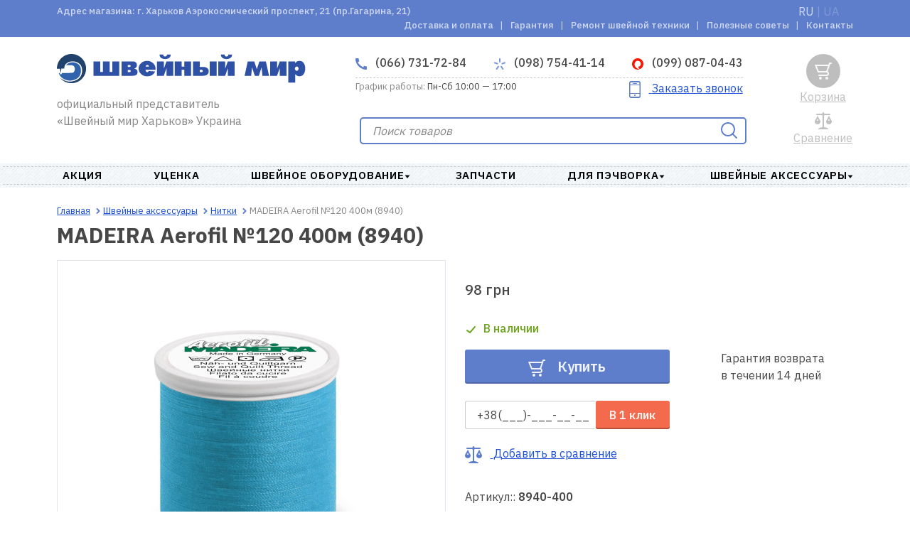

--- FILE ---
content_type: text/html; charset=utf-8
request_url: https://sewmir.com.ua/p/madeira-aerofil-120-400m-8940
body_size: 11484
content:
<!DOCTYPE html>
<html lang="ru" prefix="og: http://ogp.me/ns#">
  <head>
    <meta charset="UTF-8" />
    <meta http-equiv="Content-Type" content="text/html; charset=utf-8" />
    <meta name="viewport" content="width=device-width, initial-scale=1">
    <meta name="format-detection" content="telephone=no">
    <meta http-equiv="X-UA-Compatible" content="IE=edge">
    <title>MADEIRA Aerofil №120 400м (8940) | интернет-магазин Швейный мир | официальная гарантия | Украина, Харьков | акционная цена | отзывы</title>
    <base href="https://sewmir.com.ua/" />
        	         
      
            <meta property="og:url" content="https://sewmir.com.ua/p/madeira-aerofil-120-400m-8940" />
            <meta property="og:image" content="https://sewmir.com.ua/image/cache/product/12296/main-1-172x172.jpg" />
            <meta property="og:title" content="MADEIRA Aerofil №120 400м (8940) | интернет-магазин Швейный мир | официальная гарантия | Украина, Харьков | акционная цена | отзывы" />
            <meta property="og:description" content="" />
            <meta property="og:site_name" content="SEWMIR" />
            <meta property="og:locale" content="ru" />
            <meta property="og:type" content="website" />
            
            <script type="application/ld+json">
            [{"@context":"http://schema.org","@type":"WebSite","name":"SEWMIR","url":"https://sewmir.com.ua/","potentialAction":{"@type":"SearchAction","target":"https://sewmir.com.ua/search?keyword={search_keyword}","query-input":"required name=search_keyword"}},{"@context":"http://schema.org","@type":"Organization","url":"https://sewmir.com.ua/","logo":"https://sewmir.com.ua/assets/img/logo-desktop_1.svg","name":"SEWMIR","email":"info@sewmir.com.ua","address":{"@type":"PostalAddress","addressCountry":"UA","addressLocality":"Харьков","streetAddress":"г. Харьков Аэрокосмический проспект, 21 (пр.Гагарина, 21)"},"contactPoint":[{"@type":"ContactPoint","telephone":"+3-8-0-66-731-72-84","contactType":"customer service"},{"@type":"ContactPoint","telephone":"+3-8-0-98-754-41-14","contactType":"customer service"},{"@type":"ContactPoint","telephone":"+3-8-0-99-087-04-43","contactType":"customer service"}]},{"@context":"http://schema.org","@type":"WebPage","name":"MADEIRA Aerofil №120 400м (8940) | интернет-магазин Швейный мир | официальная гарантия | Украина, Харьков | акционная цена | отзывы","description":"","publisher":{"@context":"http://schema.org","@type":"Organization","logo":"https://sewmir.com.ua/assets/img/logo-desktop_1.svg","address":{"@type":"PostalAddress","addressCountry":"UA","addressLocality":"Харьков","streetAddress":"г. Харьков Аэрокосмический проспект, 21 (пр.Гагарина, 21)","telephone":"+3-8-0-66-731-72-84","email":"info@sewmir.com.ua","name":"SEWMIR"}}}]        </script>
        <link href="assets/min/style.min.css?6975c421eb19c" rel="stylesheet">    
                <link href="https://sewmir.com.ua/p/madeira-aerofil-120-400m-8940" rel="alternate" />
            <link href="https://sewmir.com.ua/ua/p/madeira-aerofil-120-400m-8940" rel="alternate" />
            <script type="text/javascript" id="enhanced-ecommerce">
        window.dataLayer = window.dataLayer || [];
                    dataLayer.push({
    "event": "ProductImpression",
    "ecommerce": {
        "currencyCode": "UAH",
        "impressions": {
            "12220": {
                "name": "Нитки MADEIRA Aerofil №120 400м (8326)",
                "id": "12220",
                "price": 98,
                "category": "Нитки  ",
                "variant": "Нитки  ",
                "position": 1,
                "list": "similar_products"
            },
            "12222": {
                "name": "Нитки  MADEIRA Aerofil №120 400м (9565)",
                "id": "12222",
                "price": 98,
                "category": "Нитки  ",
                "variant": "Нитки  ",
                "position": 2,
                "list": "similar_products"
            },
            "12244": {
                "name": "MADEIRA Aerofil №120 400м (8115)",
                "id": "12244",
                "price": 98,
                "category": "Нитки  ",
                "variant": "Нитки  ",
                "position": 3,
                "list": "similar_products"
            },
            "12261": {
                "name": "Нитки MADEIRA Aerofil №120 400м (8890)",
                "id": "12261",
                "price": 98,
                "category": "Нитки  ",
                "variant": "Нитки  ",
                "position": 4,
                "list": "similar_products"
            },
            "12336": {
                "name": "Нитки  MADEIRA Aerofil №120 400м (9090)",
                "id": "12336",
                "price": 98,
                "category": "Нитки  ",
                "variant": "Нитки  ",
                "position": 5,
                "list": "similar_products"
            },
            "12339": {
                "name": "Нитки  MADEIRA Aerofil №120 400м (8652)",
                "id": "12339",
                "price": 98,
                "category": "Нитки  ",
                "variant": "Нитки  ",
                "position": 6,
                "list": "similar_products"
            }
        }
    }
});
                    dataLayer.push({
    "event": "ProductDetails",
    "ecommerce": {
        "detail": {
            "products": [
                {
                    "id": "12296",
                    "name": "MADEIRA Aerofil №120 400м (8940)",
                    "brand": "MADEIRA",
                    "price": 98,
                    "category": "Нитки  "
                }
            ]
        }
    }
});
            </script>                 
            <!-- Global site tag (gtag.js) - Google Analytics -->
<script async src="https://www.googletagmanager.com/gtag/js?id=G-NJE6V78GJZ"></script>
<script>
  window.dataLayer = window.dataLayer || [];
  function gtag(){dataLayer.push(arguments);}
  gtag('js', new Date());

  gtag('config', 'G-NJE6V78GJZ');
</script>            <!-- Global site tag (gtag.js) - Google Analytics -->
<script async src="https://www.googletagmanager.com/gtag/js?id=UA-16087538-1"></script>
<script>
  window.dataLayer = window.dataLayer || [];
  function gtag(){dataLayer.push(arguments);}
  gtag('js', new Date());
gtag('config', 'AW-1005117311');
  gtag('config', 'UA-16087538-1');
</script>            <meta name="google-site-verification" content="HGs96neJc-uA2l2G0QeD3NDYMTzb2vNhC9Q3KymBDQI" />          
            <style>
            .badge-blackfriday{color:#000;} .badge-blackfriday:before{background:#000;} .badge-bg-blackfriday{background:#000;}.badge-novelty{color:#db3316;} .badge-novelty:before{background:#db3316;} .badge-bg-novelty{background:#db3316;}.badge-vmeste deshevle{color:#12c95b;} .badge-vmeste deshevle:before{background:#12c95b;} .badge-bg-vmeste deshevle{background:#12c95b;}.badge-Skidka 15{color:#252870;} .badge-Skidka 15:before{background:#252870;} .badge-bg-Skidka 15{background:#252870;}.badge-ucenka{color:#1675db;} .badge-ucenka:before{background:#1675db;} .badge-bg-ucenka{background:#1675db;}.badge-special{color:#d4171e;} .badge-special:before{background:#d4171e;} .badge-bg-special{background:#d4171e;}.badge-popular{color:#8fcc0a;} .badge-popular:before{background:#8fcc0a;} .badge-bg-popular{background:#8fcc0a;}.badge-recommend{color:#c228c7;} .badge-recommend:before{background:#c228c7;} .badge-bg-recommend{background:#c228c7;}.badge-podarok{color:#fe9004;} .badge-podarok:before{background:#fe9004;} .badge-bg-podarok{background:#fe9004;}.badge-freedelivery{color:#33a317;} .badge-freedelivery:before{background:#33a317;} .badge-bg-freedelivery{background:#33a317;}.badge-warranty{color:#0a9fcc;} .badge-warranty:before{background:#0a9fcc;} .badge-bg-warranty{background:#0a9fcc;}.badge-garantia2{color:#e6d022;} .badge-garantia2:before{background:#e6d022;} .badge-bg-garantia2{background:#e6d022;}.badge-novinka{color:#57d638;} .badge-novinka:before{background:#57d638;} .badge-bg-novinka{background:#57d638;}        </style>        
      
  </head>
  <body ng-app="app">
            <script type="text/javascript">            
            var dataLayer = window.dataLayer || [];
            dataLayer.push({'google_tag_params': {
    "ecomm_prodid": "12296",
    "ecomm_pagetype": "product",
    "ecomm_totalvalue": 98
}});         
        </script>
            
          
    <header>
      <nav class="top-nav desktop" role="navigation">
        <div class="container">
          <div class="shop-address">Адрес магазина: г. Харьков Аэрокосмический проспект, 21 (пр.Гагарина, 21)</div>
          <ul class="list-language">
                              <li><a href="https://sewmir.com.ua/p/madeira-aerofil-120-400m-8940" class="lang-select active">RU</a></li>
                                        <li><span>&nbsp|&nbsp</span></li>
                                                <li><a href="https://sewmir.com.ua/ua/p/madeira-aerofil-120-400m-8940" class="lang-select">UA</a></li>
                                          </ul>
                      <ul class="top-nav-list">              
                                <li class="top-nav-item">
                      <a class="top-nav-link" href="https://sewmir.com.ua/dostavka-i-oplata">
                          Доставка и оплата                      </a>
                  </li>
                                <li class="top-nav-item">
                      <a class="top-nav-link" href="https://sewmir.com.ua/garantia">
                          Гарантия                      </a>
                  </li>
                                <li class="top-nav-item">
                      <a class="top-nav-link" href="https://sewmir.com.ua/remont-shveinoi-tehniki">
                          Ремонт швейной техники                      </a>
                  </li>
                                <li class="top-nav-item">
                      <a class="top-nav-link" href="https://sewmir.com.ua/poleznie-sovetu">
                           Полезные советы                      </a>
                  </li>
                                <li class="top-nav-item">
                      <a class="top-nav-link" href="https://sewmir.com.ua/contacti">
                          Контакты                      </a>
                  </li>
                
            </ul>
                  </div>
      </nav>
      <div class="page-header">
        <div class="top-header">
          <div class="logo top">
            <a href="https://sewmir.com.ua/">
              <picture>
                <source media="(min-width: 1200px)" srcset="https://sewmir.com.ua/assets/img/logo-desktop_1.svg">
                  <img src="https://sewmir.com.ua/assets/img/logo-mobile_1.svg" alt="SEWMIR">
              </picture>
            </a>
            <p class="top-header-info">официальный представитель «Швейный мир Харьков» Украина</p>
          </div>
          <a href="javascript:void(0);" class="contacts-phone closed">
            <svg class="icon-phone" width="16" height="16"><use xmlns="http://www.w3.org/2000/svg" xlink:href="assets/img/icons.svg#icon-phone"></use></svg>
            (066) 731-72-84            <svg class="icon-arrow-up" width="8" height="6"><use xmlns="http://www.w3.org/2000/svg" xlink:href="assets/img/icons.svg#arrow-accordion"></use></svg>
          </a>
          <a href="javascript:void(0);" class="call-me">Заказать звонок</a>
        </div>
        <div class="contacts mobile">
          <ul class="contacts-list">            
            <li class="contacts-item">
              <a href="tel:+3-8-0-66-731-72-84" class="contacts-phone home">
                <svg class="icon-phone" width="16" height="16"><use xmlns="http://www.w3.org/2000/svg" xlink:href="assets/img/icons.svg#icon-phone"></use></svg>
                  (066) 731-72-84              </a>
            </li>
                        <li  class="contacts-item">
              <a href="tel:+3-8-0-98-754-41-14" class="contacts-phone ks">
                                      <svg class="icon-ks" width="16" height="16"><use xmlns="http://www.w3.org/2000/svg" xlink:href="assets/img/icons.svg#icon-ks"></use></svg>
                                      (098) 754-41-14              </a>
            </li>
                        <li  class="contacts-item">
              <a href="tel:+3-8-0-99-087-04-43" class="contacts-phone vodafone">
                                    
                    <svg class="icon-vodafone" width="16" height="16"><use xmlns="http://www.w3.org/2000/svg" xlink:href="assets/img/icons.svg#vodafone-icon"></use></svg>
                                      (099) 087-04-43              </a>
            </li>
                      </ul>
            <a href="javascript:void(0);" onclick="return false" class="callback">
            <svg class="icon-call" width="24" height="24"><use xmlns="http://www.w3.org/2000/svg" xlink:href="assets/img/icons.svg#icon-smartphone"></use></svg>
            <span>Заказать звонок</span>
          </a>
        </div>
        <div class="contacts desktop">
          <ul class="contacts-list">
            <li class="contacts-item">
              <a href="tel:+3-8-0-66-731-72-84" class="contacts-phone home">
                <svg class="icon-phone" width="16" height="16"><use xmlns="http://www.w3.org/2000/svg" xlink:href="assets/img/icons.svg#icon-phone"></use></svg>
                  (066) 731-72-84              </a>
            </li>
                        <li  class="contacts-item">
              <a href="tel:+3-8-0-98-754-41-14" class="contacts-phone ks">
                                      <svg class="icon-ks" width="16" height="16"><use xmlns="http://www.w3.org/2000/svg" xlink:href="assets/img/icons.svg#icon-ks"></use></svg>
                                      (098) 754-41-14              </a>
            </li>
                        <li  class="contacts-item">
              <a href="tel:+3-8-0-99-087-04-43" class="contacts-phone vodafone">
                                    
                    <svg class="icon-vodafone" width="16" height="16"><use xmlns="http://www.w3.org/2000/svg" xlink:href="assets/img/icons.svg#vodafone-icon"></use></svg>
                                      (099) 087-04-43              </a>
            </li>
                      </ul>
          <div class="schedule-wrapper">
            <p class="schedule"><span>График работы:</span> Пн-Сб 10:00 — 17:00</p>
            <a href="javascript:void(0);" onclick="return false" class="callback">
              <svg class="icon-call" width="24" height="24"><use xmlns="http://www.w3.org/2000/svg" xlink:href="assets/img/icons.svg#icon-smartphone"></use></svg>
              <span>Заказать звонок</span>
            </a>
          </div>
        </div>
        <div class="main-search">
            
          <form role="search" class="main-search-form" method="get">
            <input id="main-search" type="search" class="main-search-field " placeholder="Поиск товаров">
            <div id="main-search-result" class="block-tabs wrap-loader">
                                    <div class="wrap tabs">
            
</div>
                            </div>
            <button type="submit" class="button-invisible">
              <svg class="icon-main-search" width="24" height="24"><use xmlns="http://www.w3.org/2000/svg" xlink:href="assets/img/icons.svg#icon-search"></use></svg>
            </button>
          </form>
<script type="text/javascript">
/* Search */
document.addEventListener("DOMContentLoaded", function(event) {
    initSearch('main-search', 'main-search-result', 'https://sewmir.com.ua/search', 'https://sewmir.com.ua/index.php?route=common/search/suggest');
    $('#main-search').on('keyup', function(){
        if ($(this).val() == ''){
            $('.search-results_mobile').remove();
            $('.main-search-form .button-invisible').html('<svg class="icon-main-search" width="24" height="24"><use xmlns="http://www.w3.org/2000/svg" xlink:href="assets/img/icons.svg#icon-search"></use></svg>')   
        }else{
            $('.main-search-form .button-invisible').html('<svg class="icon-main-search close-search" width="24" height="24"><use xmlns="http://www.w3.org/2000/svg" xlink:href="assets/img/icons.svg#close-btn"></use></svg>');               
            $('.main-search-form .close-search').on('click', function(){
                $('#main-search').val('');
                $('.search-results_mobile').remove();
                $('.main-search-form .button-invisible').html('<svg class="icon-main-search" width="24" height="24"><use xmlns="http://www.w3.org/2000/svg" xlink:href="assets/img/icons.svg#icon-search"></use></svg>')   
            })
        }
    })
});
</script>        </div>
        <div class="main-header">
          <a class="main-nav-toggle opened">
            <svg width="24" height="14" class="toggle-closed"><use xmlns="http://www.w3.org/2000/svg" xlink:href="assets/img/icons.svg#nav-toggle-closed"></use></svg>
          </a>
          <div class="main-header-search">
            <a href="" class="link">Поиск</a>
            <a href="" class="search-icon closed">
              <svg class="icon-main-search" width="24" height="24"><use xmlns="http://www.w3.org/2000/svg" xlink:href="assets/img/icons.svg#icon-search"></use></svg>
              <svg width="24" height="24" class="icon-search-opened" style="display: none"><use xmlns="http://www.w3.org/2000/svg" xlink:href="assets/img/icons.svg#nav-toggle-opened"></use></svg>
            </a>
          </div>
          <div class="order-call">
            <a class="callback-link closed">
                <svg class="icon-call" width="24" height="24"><use xmlns="http://www.w3.org/2000/svg" xlink:href="assets/img/icons.svg#icon-smartphone"></use></svg>
                <svg width="24" height="24" class="order-call-opened" style="display: none"><use xmlns="http://www.w3.org/2000/svg" xlink:href="assets/img/icons.svg#nav-toggle-opened"></use></svg>
            </a>
            <a href="javascript:void(0);" class="link">Заказать звонок</a>
          </div>
          <div class="main-header-compare">
            <a  class="comparison-text-mobile link">Сравнить</a>
<a  class="comparison-text-desk link not-active">Сравнение</a>
<a  class="comparison not-active" title="В сравнении нет товаров">
  <svg class="icon-compare " width="24" height="24"><use xmlns="http://www.w3.org/2000/svg" xlink:href="assets/img/icons.svg#icon-comparison"></use></svg>
</a>
          </div>
          <div class="main-header-cart">
            <a class="link not-active"  title="В корзине нет товаров">Корзина</a>
<a  class="cart  not-active" title="В корзине нет товаров">
  <svg class="icon-basket " width="24" height="24"><use xmlns="http://www.w3.org/2000/svg" xlink:href="assets/img/icons.svg#icon-basket"></use></svg>
</a>


          </div>
        </div>
      </div>
      <div class="main-nav" role="navigation">
        <div class="main-nav-wrapper">
          <ul class="main-nav-list">
                    <li class="main-nav-item">
              <a class="main-nav-link nolink " href="https://sewmir.com.ua/c/aktsiya">
                  АКЦИЯ                                  
              </a>
                            </li>
                    <li class="main-nav-item">
              <a class="main-nav-link nolink " href="https://sewmir.com.ua/c/utsenka">
                  Уценка                                  
              </a>
                            </li>
                    <li class="main-nav-item">
              <a class="main-nav-link nolink dropdown" href="https://sewmir.com.ua/c/shveynoe-oborudovanie">
                  Швейное оборудование                                   
              </a>
                                    <section class="subcategories">
                      <article class="main-categories">
                        <div class="main-categories-content" style="column-count: 2; -webkit-column-count: 2">
                                                      <div class="main-categories-block">
                                <a href="https://sewmir.com.ua/c/shveynoe-oborudovanie/vishivalnie-mashini1" class="nolink"><h6>Вышивальные машины</h6></a>
                                                          </div>
                                                      <div class="main-categories-block">
                                <a href="https://sewmir.com.ua/c/shveynoe-oborudovanie/shveynie-mashini" class="nolink"><h6>Швейные машины</h6></a>
                                                          </div>
                                                      <div class="main-categories-block">
                                <a href="https://sewmir.com.ua/c/shveynoe-oborudovanie/shveyno-vishivalnie-mashini1" class="nolink"><h6>Швейно-вышивальные машины</h6></a>
                                                          </div>
                                                      <div class="main-categories-block">
                                <a href="https://sewmir.com.ua/c/shveynoe-oborudovanie/overloki" class="nolink"><h6>Оверлоки и коверлоки</h6></a>
                                                          </div>
                                                      <div class="main-categories-block">
                                <a href="https://sewmir.com.ua/c/shveynoe-oborudovanie/ploskoshovnie-mashini-rasposhivalki-i-koverloki" class="nolink"><h6>Плоскошовные машины (распошивалки)</h6></a>
                                                          </div>
                                                      <div class="main-categories-block">
                                <a href="https://sewmir.com.ua/c/shveynoe-oborudovanie/vyazalnie-mashini-i-prinadlezhnosti-k-nim" class="nolink"><h6>Вязальные машины</h6></a>
                                                          </div>
                                                      <div class="main-categories-block">
                                <a href="https://sewmir.com.ua/c/shveynoe-oborudovanie/aksessuari-k-shveynomu-oborudovaniyu" class="nolink"><h6>Аксессуары к швейному оборудованию</h6></a>
                                                              <ul class="main-categories-list">
                                                                      <li><a href="https://sewmir.com.ua/c/shveynoe-oborudovanie/lapki-dlya-shveynih-mashin-novoe">Лапки  </a></li>
                                                                      <li><a href="https://sewmir.com.ua/c/shveynoe-oborudovanie/igli">Иглы  для швейных машин и оверлоков</a></li>
                                                                      <li><a href="https://sewmir.com.ua/c/shveynoe-oborudovanie/pyaltsi-novoe">Принадлежности для вышивальных машин </a></li>
                                                                      <li><a href="https://sewmir.com.ua/c/shveynoe-oborudovanie/poleznoe-novoe">Полезное </a></li>
                                                                  </ul>                              
                                                          </div>
                                                                            </div>
                      </article>
                    </section>
                            </li>
                    <li class="main-nav-item">
              <a class="main-nav-link nolink " href="https://sewmir.com.ua/c/zapchasti-k-bitovim-shveynim-mashinam-i-overlokam">
                  Запчасти                                  
              </a>
                            </li>
                    <li class="main-nav-item">
              <a class="main-nav-link nolink dropdown" href="https://sewmir.com.ua/c/prinadlezhnosti-dlya-pechvorka">
                  Для пэчворка                                   
              </a>
                                    <section class="subcategories">
                      <article class="main-categories">
                        <div class="main-categories-content" style="column-count: 1; -webkit-column-count: 1">
                                                      <div class="main-categories-block">
                                <a href="https://sewmir.com.ua/c/prinadlezhnosti-dlya-pechvorka/kovriki" class="nolink"><h6>Коврики  </h6></a>
                                                          </div>
                                                      <div class="main-categories-block">
                                <a href="https://sewmir.com.ua/c/prinadlezhnosti-dlya-pechvorka/lineyki" class="nolink"><h6>Линейки  </h6></a>
                                                          </div>
                                                      <div class="main-categories-block">
                                <a href="https://sewmir.com.ua/c/prinadlezhnosti-dlya-pechvorka/raskroynie-nozhi" class="nolink"><h6>Раскройные ножи  </h6></a>
                                                          </div>
                                                      <div class="main-categories-block">
                                <a href="https://sewmir.com.ua/c/prinadlezhnosti-dlya-pechvorka/bulavki" class="nolink"><h6>Булавки  </h6></a>
                                                          </div>
                                                      <div class="main-categories-block">
                                <a href="https://sewmir.com.ua/c/prinadlezhnosti-dlya-pechvorka/ustroystva-dlya-kosoy-beyki" class="nolink"><h6>Устройства для косой бейки  </h6></a>
                                                          </div>
                                                      <div class="main-categories-block">
                                <a href="https://sewmir.com.ua/c/prinadlezhnosti-dlya-pechvorka/dlya-glazhki" class="nolink"><h6>Для глажки  </h6></a>
                                                          </div>
                                                      <div class="main-categories-block">
                                <a href="https://sewmir.com.ua/c/prinadlezhnosti-dlya-pechvorka/raznoe" class="nolink"><h6>Разное для пэчворка</h6></a>
                                                          </div>
                                                                            </div>
                      </article>
                    </section>
                            </li>
                    <li class="main-nav-item">
              <a class="main-nav-link nolink dropdown" href="https://sewmir.com.ua/c/shveynie-aksessuari">
                  Швейные аксессуары                                   
              </a>
                                    <section class="subcategories">
                      <article class="main-categories">
                        <div class="main-categories-content" style="column-count: 4; -webkit-column-count: 4">
                                                      <div class="main-categories-block">
                                <a href="https://sewmir.com.ua/c/shveynie-aksessuari/idei-podarkov-dlya-rukodelnits" class="nolink"><h6>Идеи подарков для рукодельниц</h6></a>
                                                          </div>
                                                      <div class="main-categories-block">
                                <a href="https://sewmir.com.ua/c/shveynie-aksessuari/ustroystva-dlya-kosoy-beyki-novoe" class="nolink"><h6>Устройства для косой бейки</h6></a>
                                                          </div>
                                                      <div class="main-categories-block">
                                <a href="https://sewmir.com.ua/c/shveynie-aksessuari/shkatulki-organayzeri-novoe" class="nolink"><h6>Шкатулки и органайзеры </h6></a>
                                                          </div>
                                                      <div class="main-categories-block">
                                <a href="https://sewmir.com.ua/c/shveynie-aksessuari/nitki-novoe" class="nolink"><h6>Нитки  </h6></a>
                                                          </div>
                                                      <div class="main-categories-block">
                                <a href="https://sewmir.com.ua/c/shveynie-aksessuari/nozhnitsi" class="nolink"><h6>Ножницы </h6></a>
                                                          </div>
                                                      <div class="main-categories-block">
                                <a href="https://sewmir.com.ua/c/shveynie-aksessuari/igli-ruchnie-novoe" class="nolink"><h6>Иглы ручные  </h6></a>
                                                          </div>
                                                      <div class="main-categories-block">
                                <a href="https://sewmir.com.ua/c/shveynie-aksessuari/bulavki-novoe" class="nolink"><h6>Булавки </h6></a>
                                                          </div>
                                                      <div class="main-categories-block">
                                <a href="https://sewmir.com.ua/c/shveynie-aksessuari/igolnitsi-novoe" class="nolink"><h6>Игольницы </h6></a>
                                                          </div>
                                                      <div class="main-categories-block">
                                <a href="https://sewmir.com.ua/c/shveynie-aksessuari/naperstki-novoe" class="nolink"><h6>Наперстки </h6></a>
                                                          </div>
                                                      <div class="main-categories-block">
                                <a href="https://sewmir.com.ua/c/shveynie-aksessuari/igloprobivnaya-mashina-i-igli-k-ney" class="nolink"><h6>Инструменты и иглы для валяния </h6></a>
                                                          </div>
                                                      <div class="main-categories-block">
                                <a href="https://sewmir.com.ua/c/shveynie-aksessuari/furnitura-dlya-odezhdi-novoe" class="nolink"><h6>Кнопки, люверсы, клёпки </h6></a>
                                                          </div>
                                                      <div class="main-categories-block">
                                <a href="https://sewmir.com.ua/c/shveynie-aksessuari/melki-markeri-kopiri-novoe" class="nolink"><h6>Мелки, маркеры, карандаши </h6></a>
                                                          </div>
                                                      <div class="main-categories-block">
                                <a href="https://sewmir.com.ua/c/shveynie-aksessuari/lineyki-lekala-santimetri-novoe" class="nolink"><h6>Линейки, лекала, сантиметры </h6></a>
                                                          </div>
                                                      <div class="main-categories-block">
                                <a href="https://sewmir.com.ua/c/shveynie-aksessuari/pyaltsi-lupi-lampi-novoe" class="nolink"><h6>Пяльцы, лупы, лампы </h6></a>
                                                          </div>
                                                      <div class="main-categories-block">
                                <a href="https://sewmir.com.ua/c/shveynie-aksessuari/stabilizatori-novoe" class="nolink"><h6>Стабилизаторы</h6></a>
                                                          </div>
                                                      <div class="main-categories-block">
                                <a href="https://sewmir.com.ua/c/shveynie-aksessuari/klei-i-payalniki-novoe" class="nolink"><h6>Клеи и паяльники  </h6></a>
                                                          </div>
                                                      <div class="main-categories-block">
                                <a href="https://sewmir.com.ua/c/shveynie-aksessuari/prinadlezhnosti-dlya-glazhki-novoe" class="nolink"><h6>Принадлежности для глажки</h6></a>
                                                          </div>
                                                      <div class="main-categories-block">
                                <a href="https://sewmir.com.ua/c/shveynie-aksessuari/kryuchki-spitsi-dlya-vyazaniya" class="nolink"><h6>Крючки, спицы для вязания</h6></a>
                                                          </div>
                                                      <div class="main-categories-block">
                                <a href="https://sewmir.com.ua/c/shveynie-aksessuari/poleznie-pomoshchniki-novoe" class="nolink"><h6>Полезные помощники </h6></a>
                                                          </div>
                                                      <div class="main-categories-block">
                                <a href="https://sewmir.com.ua/c/shveynie-aksessuari/manekeni-novoe" class="nolink"><h6>Манекены </h6></a>
                                                          </div>
                                                      <div class="main-categories-block">
                                <a href="https://sewmir.com.ua/c/shveynie-aksessuari/aksessuari-dlya-odezhdi-novoe" class="nolink"><h6>Аксессуары для одежды </h6></a>
                                                          </div>
                                                                            </div>
                      </article>
                    </section>
                            </li>
                
      </ul>
      </div>      </div>
    </header>
    <aside class="sidepanel" id="sidepanel">
      <div class="sidepanel-top">
        <a class="sidepanel-close-btn">
          <svg width="18" height="18" class="sidepanel-close"><use xmlns="http://www.w3.org/2000/svg" xlink:href="assets/img/icons.svg#nav-toggle-opened"></use></svg>
        </a>
        <a href="https://sewmir.com.ua/" class="logo-img-link">
          <picture>
            <source media="(min-width: 1200px)" srcset="https://sewmir.com.ua/assets/img/logo-desktop_1.svg">
            <img src="https://sewmir.com.ua/assets/img/logo-mobile_1.svg" alt="SEWMIR" class="logo-img">
          </picture>
        </a>
      </div>
      <div class="sidepanel-navigation">
            <ul class="sidepanel-categories-list">
                <li class="category ">
          <a class="category-link" href="https://sewmir.com.ua/c/aktsiya">АКЦИЯ</a>
                  </li>
                <li class="category ">
          <a class="category-link" href="https://sewmir.com.ua/c/utsenka">Уценка</a>
                  </li>
                <li class="category icon">
          <a class="category-link" >Швейное оборудование </a>
                    <ul class="subcategory-list">
             
              <a class="category-link" href="https://sewmir.com.ua/c/shveynoe-oborudovanie/vishivalnie-mashini1">Вышивальные машины</a>
                             
              <a class="category-link" href="https://sewmir.com.ua/c/shveynoe-oborudovanie/shveynie-mashini">Швейные машины</a>
                             
              <a class="category-link" href="https://sewmir.com.ua/c/shveynoe-oborudovanie/shveyno-vishivalnie-mashini1">Швейно-вышивальные машины</a>
                             
              <a class="category-link" href="https://sewmir.com.ua/c/shveynoe-oborudovanie/overloki">Оверлоки и коверлоки</a>
                             
              <a class="category-link" href="https://sewmir.com.ua/c/shveynoe-oborudovanie/ploskoshovnie-mashini-rasposhivalki-i-koverloki">Плоскошовные машины (распошивалки)</a>
                             
              <a class="category-link" href="https://sewmir.com.ua/c/shveynoe-oborudovanie/vyazalnie-mashini-i-prinadlezhnosti-k-nim">Вязальные машины</a>
                             
              <a class="category-link" >Аксессуары к швейному оборудованию</a>
                                    <li><a href="https://sewmir.com.ua/c/shveynoe-oborudovanie/lapki-dlya-shveynih-mashin-novoe">Лапки  </a></li>                   
                                    <li><a href="https://sewmir.com.ua/c/shveynoe-oborudovanie/igli">Иглы  для швейных машин и оверлоков</a></li>                   
                                    <li><a href="https://sewmir.com.ua/c/shveynoe-oborudovanie/pyaltsi-novoe">Принадлежности для вышивальных машин </a></li>                   
                                    <li><a href="https://sewmir.com.ua/c/shveynoe-oborudovanie/poleznoe-novoe">Полезное </a></li>                   
                                      </ul>
                  </li>
                <li class="category ">
          <a class="category-link" href="https://sewmir.com.ua/c/zapchasti-k-bitovim-shveynim-mashinam-i-overlokam">Запчасти</a>
                  </li>
                <li class="category icon">
          <a class="category-link" >Для пэчворка </a>
                    <ul class="subcategory-list">
             
              <a class="category-link" href="https://sewmir.com.ua/c/prinadlezhnosti-dlya-pechvorka/kovriki">Коврики  </a>
                             
              <a class="category-link" href="https://sewmir.com.ua/c/prinadlezhnosti-dlya-pechvorka/lineyki">Линейки  </a>
                             
              <a class="category-link" href="https://sewmir.com.ua/c/prinadlezhnosti-dlya-pechvorka/raskroynie-nozhi">Раскройные ножи  </a>
                             
              <a class="category-link" href="https://sewmir.com.ua/c/prinadlezhnosti-dlya-pechvorka/bulavki">Булавки  </a>
                             
              <a class="category-link" href="https://sewmir.com.ua/c/prinadlezhnosti-dlya-pechvorka/ustroystva-dlya-kosoy-beyki">Устройства для косой бейки  </a>
                             
              <a class="category-link" href="https://sewmir.com.ua/c/prinadlezhnosti-dlya-pechvorka/dlya-glazhki">Для глажки  </a>
                             
              <a class="category-link" href="https://sewmir.com.ua/c/prinadlezhnosti-dlya-pechvorka/raznoe">Разное для пэчворка</a>
                                      </ul>
                  </li>
                <li class="category icon">
          <a class="category-link" >Швейные аксессуары </a>
                    <ul class="subcategory-list">
             
              <a class="category-link" href="https://sewmir.com.ua/c/shveynie-aksessuari/idei-podarkov-dlya-rukodelnits">Идеи подарков для рукодельниц</a>
                             
              <a class="category-link" href="https://sewmir.com.ua/c/shveynie-aksessuari/ustroystva-dlya-kosoy-beyki-novoe">Устройства для косой бейки</a>
                             
              <a class="category-link" href="https://sewmir.com.ua/c/shveynie-aksessuari/shkatulki-organayzeri-novoe">Шкатулки и органайзеры </a>
                             
              <a class="category-link" href="https://sewmir.com.ua/c/shveynie-aksessuari/nitki-novoe">Нитки  </a>
                             
              <a class="category-link" href="https://sewmir.com.ua/c/shveynie-aksessuari/nozhnitsi">Ножницы </a>
                             
              <a class="category-link" href="https://sewmir.com.ua/c/shveynie-aksessuari/igli-ruchnie-novoe">Иглы ручные  </a>
                             
              <a class="category-link" href="https://sewmir.com.ua/c/shveynie-aksessuari/bulavki-novoe">Булавки </a>
                             
              <a class="category-link" href="https://sewmir.com.ua/c/shveynie-aksessuari/igolnitsi-novoe">Игольницы </a>
                             
              <a class="category-link" href="https://sewmir.com.ua/c/shveynie-aksessuari/naperstki-novoe">Наперстки </a>
                             
              <a class="category-link" href="https://sewmir.com.ua/c/shveynie-aksessuari/igloprobivnaya-mashina-i-igli-k-ney">Инструменты и иглы для валяния </a>
                             
              <a class="category-link" href="https://sewmir.com.ua/c/shveynie-aksessuari/furnitura-dlya-odezhdi-novoe">Кнопки, люверсы, клёпки </a>
                             
              <a class="category-link" href="https://sewmir.com.ua/c/shveynie-aksessuari/melki-markeri-kopiri-novoe">Мелки, маркеры, карандаши </a>
                             
              <a class="category-link" href="https://sewmir.com.ua/c/shveynie-aksessuari/lineyki-lekala-santimetri-novoe">Линейки, лекала, сантиметры </a>
                             
              <a class="category-link" href="https://sewmir.com.ua/c/shveynie-aksessuari/pyaltsi-lupi-lampi-novoe">Пяльцы, лупы, лампы </a>
                             
              <a class="category-link" href="https://sewmir.com.ua/c/shveynie-aksessuari/stabilizatori-novoe">Стабилизаторы</a>
                             
              <a class="category-link" href="https://sewmir.com.ua/c/shveynie-aksessuari/klei-i-payalniki-novoe">Клеи и паяльники  </a>
                             
              <a class="category-link" href="https://sewmir.com.ua/c/shveynie-aksessuari/prinadlezhnosti-dlya-glazhki-novoe">Принадлежности для глажки</a>
                             
              <a class="category-link" href="https://sewmir.com.ua/c/shveynie-aksessuari/kryuchki-spitsi-dlya-vyazaniya">Крючки, спицы для вязания</a>
                             
              <a class="category-link" href="https://sewmir.com.ua/c/shveynie-aksessuari/poleznie-pomoshchniki-novoe">Полезные помощники </a>
                             
              <a class="category-link" href="https://sewmir.com.ua/c/shveynie-aksessuari/manekeni-novoe">Манекены </a>
                             
              <a class="category-link" href="https://sewmir.com.ua/c/shveynie-aksessuari/aksessuari-dlya-odezhdi-novoe">Аксессуары для одежды </a>
                                      </ul>
                  </li>
            </ul>
                    <ul class="sidepanel-nav-list">
                 
                    <li class="sidepanel-nav-item">
                        <a class="sidepanel-nav-link" style="" href="https://sewmir.com.ua/dostavka-i-oplata">Доставка и оплата</a>
                    </li>
                 
                    <li class="sidepanel-nav-item">
                        <a class="sidepanel-nav-link" style="" href="https://sewmir.com.ua/garantia">Гарантия</a>
                    </li>
                 
                    <li class="sidepanel-nav-item">
                        <a class="sidepanel-nav-link" style="" href="https://sewmir.com.ua/remont-shveinoi-tehniki">Ремонт швейной техники</a>
                    </li>
                 
                    <li class="sidepanel-nav-item">
                        <a class="sidepanel-nav-link" style="" href="https://sewmir.com.ua/poleznie-sovetu"> Полезные советы</a>
                    </li>
                 
                    <li class="sidepanel-nav-item">
                        <a class="sidepanel-nav-link" style="" href="https://sewmir.com.ua/contacti">Контакты</a>
                    </li>
                 
            </ul>
                <ul class="list-language">
                            <li><a href="https://sewmir.com.ua/p/madeira-aerofil-120-400m-8940" class="lang-select active">RU</a></li>
                                    <li><span>&nbsp|&nbsp</span></li>
                                            <li><a href="https://sewmir.com.ua/ua/p/madeira-aerofil-120-400m-8940" class="lang-select">UA</a></li>
                                    </ul>
      </div>
    </aside><!-- main  start -->
<main class="product-page" itemscope itemtype="http://schema.org/Product">
    <div class="container">      
      <ul class="breadcrumbs" itemscope itemtype="http://schema.org/BreadcrumbList">
              <li itemprop="itemListElement" itemscope itemtype="http://schema.org/ListItem">
          <svg width="6" height="8" class="icon-breadcrumbs">
              <use xmlns="http://www.w3.org/2000/svg" xlink:href="assets/img/icons.svg#breadcrumbs-icon"></use>
          </svg>
          <a href="https://sewmir.com.ua/ru" itemprop="item">
              <span itemprop="name">Главная</span>
          </a>
          <meta itemprop="position" content="1" />
        </li>
                  <li itemprop="itemListElement" itemscope itemtype="http://schema.org/ListItem">
          <svg width="6" height="8" class="icon-breadcrumbs">
              <use xmlns="http://www.w3.org/2000/svg" xlink:href="assets/img/icons.svg#breadcrumbs-icon"></use>
          </svg>
          <a href="https://sewmir.com.ua/c/shveynie-aksessuari" itemprop="item">
              <span itemprop="name">Швейные аксессуары </span>
          </a>
          <meta itemprop="position" content="2" />
        </li>
                  <li itemprop="itemListElement" itemscope itemtype="http://schema.org/ListItem">
          <svg width="6" height="8" class="icon-breadcrumbs">
              <use xmlns="http://www.w3.org/2000/svg" xlink:href="assets/img/icons.svg#breadcrumbs-icon"></use>
          </svg>
          <a href="https://sewmir.com.ua/c/nitki-novoe" itemprop="item">
              <span itemprop="name">Нитки  </span>
          </a>
          <meta itemprop="position" content="3" />
        </li>
                  <li><a class="active">MADEIRA Aerofil №120 400м (8940)</a></li> 
      </ul>      
      <h5 class="title product-title" itemprop="name">MADEIRA Aerofil №120 400м (8940)</h5>
      <meta itemprop="sku" content="8940-400">
      <meta itemprop="image" content="https://sewmir.com.ua/image/cache/product/12296/main-1-172x172.jpg">
      <meta itemprop="brand" content="MADEIRA">
      <meta itemprop="url" content="https://sewmir.com.ua/p/madeira-aerofil-120-400m-8940">                    
      <meta itemprop="category" content="Нитки  "> 
    </div>
    <div class="product-img-gallery">
                    <img src="https://sewmir.com.ua/image/cache/product/12296/main-1-497x497.jpg" alt="MADEIRA Aerofil №120 400м (8940) - Интернет-магазин " class="product-slide">
            </div>
    <div class="product-card-wrapper">
      <div class="product-gallery-desktop">
        <ul class="slides">
                            <li id="slide1">
                    <img src="https://sewmir.com.ua/image/cache/product/12296/main-1-497x497.jpg" alt="MADEIRA Aerofil №120 400м (8940) - Интернет-магазин ">
                </li>
             
                             
        </ul>              
              </div>
      <div class="product-content">        
                    <div class="prices" itemprop="offers" itemscope itemtype="http://schema.org/Offer">
                              <h3 class="price">98 грн</h3>
                            <meta itemprop="url" content="https://sewmir.com.ua/p/madeira-aerofil-120-400m-8940">
              <meta itemprop="price" content="98" />
              <meta itemprop="priceCurrency" content="UAH" />
              <link itemprop="availability" href="http://schema.org/InStock" />
            </div>
            <div class="in-stock">
              <svg class="icon-in-stock" width="16" height="16"><use xmlns="http://www.w3.org/2000/svg" xlink:href="assets/img/icons.svg#icon-in-stock"></use></svg>
              <span>В наличии</span>
            </div>
            <div class="btns-wrapper">
              <button class="btn" value="Купить" onclick="showAddedToCartPopUp()" ng-cloak ng-controller="CartController"
                                    ng-click="add('12296', '1')">
                   
                    
                <svg class="icon-basket" width="24" height="24"><use xmlns="http://www.w3.org/2000/svg" xlink:href="assets/img/icons.svg#icon-cart-btn"></use></svg>
                    Купить              </button>
              <form class="form-buy" ng-cloak 
                    ng-controller="OneClickController" 
                    ng-init="init('https://sewmir.com.ua/success')">
                <input class="input-field user-phone" type="tel" placeholder="+38(___)-___-__-__" max="10" ng-class="phone_validation ? 'error' : ''" ng-model="data.phone"/>            
                <button type="submit" ng-click="oneClickOrder('12296')">В 1 клик</button>
                <span ng-show="phone_validation" class="error-text">Введите телефон</span>
                <div class="loader-container">
                    <div class="loader"></div>  
                </div>
              </form>
              <p class="warranty-info">Гарантия возврата в течении 14 дней</p>
            </div>
                <div class="product-actions">
          <a href="javascript:void(0);" onclick="return false;"class="compare" ng-cloak ng-controller="CompareController" ng-click="add('12296')">
            <svg class="icon-compare" width="24" height="24"><use xmlns="http://www.w3.org/2000/svg" xlink:href="assets/img/icons.svg#icon-compare"></use></svg>
            <span data-compare="">Добавить в сравнение</span>
          </a>
                  </div>
                <div class="product-short-description">
                      <p class="producer">Артикул:: <span>8940-400</span></p>
                                <p class="producer">Код товара: : <span>012296</span></p>
                                <p class="producer">Производитель: <span>MADEIRA</span></p>
            <em></em>
                                                  </div>
      </div>
    </div>
    <div class="product-details-wrapper"></div>
    <section class="product-details">
      <div class="container details">
        <div class="product-details-arrow">
          <svg width="16" height="16" viewBox="0 0 16 16" fill="none" xmlns="http://www.w3.org/2000/svg">
            <path fill-rule="evenodd" clip-rule="evenodd" d="M5.293 14.707a1 1 0 0 1 0-1.414L10.586 8 5.293 2.707a1 1 0
          0 1 1.414-1.414l6 6a1 1 0 0 1 0 1.414l-6 6a1 1 0 0 1-1.414 0z" fill="#C9CBD1"/>
          </svg>
        </div>
        <ul class="tab-list">
                                <li class="tab"><a href="javascript:;" class="tablink active" onclick="openTab(event, 'features')">Характеристики</a></li>
                                            <li class="tab"><a href="javascript:;" class="tablink" onclick="openTab(event, 'description')">Описание товара</a></li>
                                          <li class="tab"><a href="javascript:;" class="tablink" onclick="openTab(event, 'feedback')">Отзывы</a></li>
                                <li class="tab delivery">
              <svg class="icon-delivery-feature" width="32" height="32"><use xmlns="http://www.w3.org/2000/svg" xlink:href="assets/img/icons.svg#icon-delivery-feature"></use></svg>
              <a href="javascript:;" class="tablink" onclick="openTab(event, 'delivery')">Оплата и доставка</a>
          </li>
        </ul>
                        <div id="features" class="tabcontent product-features" style="display: block;">
            <div class="table-features">
                              
                <div class="table-features-row">
                  <div class="table-features-cell feature-name">Страна разработки                                      </div>
                  <div class="table-features-cell">Германия</div>
                </div>
                              
                <div class="table-features-row">
                  <div class="table-features-cell feature-name">Страна производства                                      </div>
                  <div class="table-features-cell">Германия</div>
                </div>
                              
                <div class="table-features-row">
                  <div class="table-features-cell feature-name">Назначение ниток                                      </div>
                  <div class="table-features-cell">для шитья, для рукоделия</div>
                </div>
                              
                <div class="table-features-row">
                  <div class="table-features-cell feature-name">Состав, тип ниток                                      </div>
                  <div class="table-features-cell">полиэстер</div>
                </div>
                              
                <div class="table-features-row">
                  <div class="table-features-cell feature-name">Намотка ниток                                      </div>
                  <div class="table-features-cell">400м</div>
                </div>
                              
                <div class="table-features-row">
                  <div class="table-features-cell feature-name">Цвет                                      </div>
                  <div class="table-features-cell">синие оттенки</div>
                </div>
                            
            </div>
        </div>
                      </div>
              <div id="description" class="tabcontent product-description">
            <div class="container" itemprop="description">
                <p>Универсальные швейные нитки высокого качества подходят для любых тканей, могут использоваться как для шитья на швейной машине, так и вручную, для любых проектов. Все благодаря оптимальной толщине и прочности.</p>

<p>Рекомендуемые иглы -&nbsp;Универсальные №75-90</p>

<p>Состав -&nbsp;100% полиэстер</p>

<p>Намотка - 400м</p>

<p>Цвет - 8941</p>

<p>Страна производства - Германия&nbsp;</p>
            </div>
        </div>
                          <div id="feedback" class="tabcontent customer-reviews">
                 
        <form class="reviews-form" id="reviews-form"  ng-cloak ng-controller="ReviewController" ng-init="init()">
          <fieldset form="reviews-form">
            <legend>
              <h5 class="title">Оставьте отзыв о товаре</h5>
            </legend>
            <div class="input-field field-name" ng-class="name_validation ? 'error' : ''">
              <label for="username">Ваше имя</label>
              <input type="text" id="username" placeholder="Ваше имя" ng-model="data.name">
              <svg width="24" height="24" class="icon-user">
                <use xmlns="http://www.w3.org/2000/svg" xlink:href="assets/img/icons.svg#user-icon"></use>
              </svg>
              <span ng-show="name_validation" class="error-text">Введите имя</span>
            </div>
            <div class="rating-field">
              <p class="rating-field-title">Ваша оценка товара: </p>
              <ul>
                <li class="rate" data-ng-click="setRating(1)">
                  <a>
                    <svg width="32" height="32" class="star-rating">
                      <use xmlns="http://www.w3.org/2000/svg" xlink:href="assets/img/icons.svg#icon-star-rating"></use>
                    </svg>
                  </a>
                  <p>Плохо</p>
                </li>
                <li class="rate" data-ng-click="setRating(2)">
                  <a>
                    <svg width="32" height="32" class="star-rating">
                      <use xmlns="http://www.w3.org/2000/svg" xlink:href="assets/img/icons.svg#icon-star-rating"></use>
                    </svg>
                  </a>
                  <p>Так себе</p>
                </li>
                <li class="rate" data-ng-click="setRating(3)">
                  <a>
                    <svg width="32" height="32" class="star-rating">
                      <use xmlns="http://www.w3.org/2000/svg" xlink:href="assets/img/icons.svg#icon-star-rating"></use>
                    </svg>
                  </a>
                  <p>Нормально</p>
                </li>
                <li class="rate" data-ng-click="setRating(4)">
                  <a>
                    <svg width="32" height="32" class="star-rating">
                      <use xmlns="http://www.w3.org/2000/svg" xlink:href="assets/img/icons.svg#icon-star-rating"></use>
                    </svg>
                  </a>
                  <p>Хорошо</p>
                </li>
                <li class="rate" data-ng-click="setRating(5)">
                  <a>
                    <svg width="32" height="32" class="star-rating">
                      <use xmlns="http://www.w3.org/2000/svg" xlink:href="assets/img/icons.svg#icon-star-rating"></use>
                    </svg>
                  </a>
                  <p>Отлично</p>
                </li>
              </ul>
              <div class="rate-marks">
                <p>Плохо</p>
                <p>Отлично</p>
              </div>              
              <span ng-show="rating_validation" class="error-text">Поставьте оценку</span>
            </div>
            <div class="input-field question-field">
              <label for="user-feedback">Ваш отзыв</label>
              <textarea id="user-feedback" name="user-feedback" cols="10" rows="8" ng-model="data.message">
              </textarea>
              <span ng-show="message_validation" class="error-text">Введите отзыв</span>
            </div>
          </fieldset>
        <button type="submit" class="btn" value="Оставить отзыв" ng-click="send('12296')">Оставить отзыв</button>
        <div class="loader-container">
            <div class="loader"></div>  
        </div>
        </form>
              </div>
            <section id="delivery" class="tabcontent delivery">
          <div class="container">
              <section class="delivery">
<h5 class="title">Оплата и доставка</h5>

<p><strong>ВСЯ ШВЕЙНАЯ ТЕХНИКА</strong>&nbsp;доставляется по всей территории Украины <strong>БЕСПЛАТНО!</strong>&nbsp;&nbsp;&nbsp;</p>

<p><strong>Бесплатная доставка</strong>&nbsp;подразумевает под собой абсолютно бесплатную для клиента доставку швейной машины или оверлока или распошивалки&nbsp;<strong>&nbsp;до отделения компании курьерской&nbsp;</strong><strong>доставки&nbsp;</strong><strong>&laquo;Нова Пошта&raquo;&nbsp;</strong>&nbsp;в городе или населенном пункте клиента.</p>

<p>Дополнительные услуги оказываемые курьерской службой, например &laquo;наложенный платеж&raquo;, не входят в бесплатную доставку и оплачиваются клиентом по тарифам компании курьерской доставки.</p>

<p>По Харькову:</p>

<ul class="across-city">
	<li>
	<p><span>Самовывоз БЕСПЛАТНО.</span> Вы можете получить свой заказ самостоятельно в нашем салоне по адресу: г.Харьков, Аэрокосмический проспект, 21 (проспект Гагарина, 21). Свой приезд обязательно согласовывайте с менеджером.</p>
	</li>
</ul>
<picture>По Украине с оплатой за товар при получении:</picture>

<ul class="across-country">
	<li>
	<p>Доставка по Украине осуществляется транспортной&nbsp;компанией&nbsp;&laquo;<a href="https://novaposhta.ua" rel="nofollow">Новая почта</a>&raquo;&nbsp;</p>
	</li>
	<li>
	<p>Оплата за товар производится при получении.</p>
	</li>
	<li>
	<p>Стоимость доставки товара и комиссия за пересылку денег определяется транспортной компанией.</p>
	</li>
</ul>

<p>Доставка по Украине при 100% предоплате:</p>

<ul class="prepayment">
	<li>
	<p>Доставка по Украине осуществляется транспортной&nbsp;компанией &laquo;<a href="https://novaposhta.ua" rel="nofollow">Новая почта</a>&raquo;&nbsp;</p>
	</li>
	<li>
	<p>Оформляя заказ, указывайте Ваш электронный адрес, туда будет отправлен счет на оплату за товар.</p>
	</li>
	<li>
	<p>Оплата за товар производится на&nbsp;банковский счет.</p>
	</li>
	<li>
	<p>Стоимость доставки товара определяется транспортной компанией.</p>
	</li>
</ul>

<div class="info-block">
<div class="info-block-wrapper"><svg class="icon-info" height="24" width="24"><use xlink:href="#icon-info" xmlns="http://www.w3.org/2000/svg" xmlns:xlink="http://www.w3.org/1999/xlink"></use></svg>

<p class="info-text">Обращаем ваше внимание, что оплачивая предварительно, вам уже не нужно платить &laquo;Новой Почте&raquo; комиссию за&nbsp;пересылку денег (2%&nbsp;от&nbsp;стоимости товара +35грн.)</p>
</div>

<p class="note">Хотим обратить Ваше внимание<span></span> на следующие моменты:</p>

<ul>
	<li>
	<p>Вся оплата товаров производится только в гривнах!&nbsp;</p>
	</li>
	<li>
	<p>Со швейным оборудованием обязательно прилагаются: гарантийный талон, в котором указаны адрес и телефон сервисного центра, товарный чек или накладная.</p>
	</li>
	<li>
	<p>Установка и проверка техники сотрудниками службы доставки не осуществляется.</p>
	</li>
	<li>
	<p>Перед тем, как отправлять Вам машину или оверлок, наши специалисты проводят ее полную проверку. Вместе с машиной Вы&nbsp;получите образец, на котором будут выполнены основные строчки.</p>
	</li>
</ul>
</div>
</section>
          </div>
      </section>      
    </section>
    <div class="container">
            </div>
        <div id="param-container">
        <div class="param-overlay"></div>
        <div class="param-content">
            <svg class="btn-close" width="16" height="16"><use xmlns="http://www.w3.org/2000/svg" xlink:href="assets/img/icons.svg#close-btn"></use></svg>
            <div>Контент будет здесь</div>
        </div>
    </div>    
    </main>
        </div>
</div>
<!-- wrapper  end -->
<!-- footer  start -->
<footer class="main-footer">
    <div class="main-footer-wrapper">
      <div class="container">
        <div class="main-footer-info">
          <div class="logo bottom">
            <a href="https://sewmir.com.ua/">
              <picture>
                <source media="(min-width: 1200px)" srcset="https://sewmir.com.ua/assets/img/logo-desktop_1.svg">
                  <img src="https://sewmir.com.ua/assets/img/logo-mobile_1.svg" alt="SEWMIR">
              </picture>
            </a>
          </div>
          <div class="main-footer-copyright">
            &copy; sewmir.com.ua 2026 г.
          </div>
          <div class="schedule">График работы магазина: <span></span> Пн-Сб 10:00 — 17:00</div>
          <div class="payment-method" style="margin-left: -15px">
              <img src="assets/img/icon-mastercard.svg" alt="Mastercard" width="96" height="96">
              <img src="assets/img/icon-visa.svg" alt="Visa" width="96" height="96">
          </div>
        </div>
                    <ul class="main-footer-nav-list">              
                                <li>
                      <a href="https://sewmir.com.ua/dostavka-i-oplata">
                          Доставка и оплата                      </a>
                  </li>
                                <li>
                      <a href="https://sewmir.com.ua/garantia">
                          Гарантия                      </a>
                  </li>
                                <li>
                      <a href="https://sewmir.com.ua/remont-shveinoi-tehniki">
                          Ремонт швейной техники                      </a>
                  </li>
                                <li>
                      <a href="https://sewmir.com.ua/poleznie-sovetu">
                           Полезные советы                      </a>
                  </li>
                                <li>
                      <a href="https://sewmir.com.ua/contacti">
                          Контакты                      </a>
                  </li>
                                <li>
                      <a href="https://sewmir.com.ua/magazin-janome-v-harkove">
                          Магазин Janome в Харькове                      </a>
                  </li>
                                <li>
                      <a href="https://sewmir.com.ua/dogovor-publichnoy-oferti">
                          Договор публичной оферты                      </a>
                  </li>
                                <li>
                      <a href="https://sewmir.com.ua/politika-konfidentsialnosti">
                          Политика конфиденциальности                      </a>
                  </li>
                
            </ul>
                    <ul class="main-footer-category-list">
              <li><a href="https://sewmir.com.ua/c/aktsiya">АКЦИЯ</a></li>
              <li><a href="https://sewmir.com.ua/c/utsenka">Уценка</a></li>
              <li><a href="https://sewmir.com.ua/c/shveynoe-oborudovanie">Швейное оборудование </a></li>
              <li><a href="https://sewmir.com.ua/c/zapchasti-k-bitovim-shveynim-mashinam-i-overlokam">Запчасти</a></li>
              <li><a href="https://sewmir.com.ua/c/prinadlezhnosti-dlya-pechvorka">Для пэчворка </a></li>
              <li><a href="https://sewmir.com.ua/c/shveynie-aksessuari">Швейные аксессуары </a></li>
          </ul>
        <ul class="main-footer-contacts">
          <li><a href="tel:+3-8-0-66-731-72-84">
            <svg class="icon-phone" width="16" height="16"><use xmlns="http://www.w3.org/2000/svg" xlink:href="assets/img/icons.svg#icon-phone"></use></svg>
            (066) 731-72-84          </a>
          </li>          
                      <li>
                <a href="tel:+3-8-0-98-754-41-14">
                                      <svg class="icon-ks" width="16" height="16"><use xmlns="http://www.w3.org/2000/svg" xlink:href="assets/img/icons.svg#icon-ks"></use></svg>
                                      (098) 754-41-14                </a>
            </li>
                      <li>
                <a href="tel:+3-8-0-99-087-04-43">
                                    
                    <svg class="icon-vodafone" width="16" height="16"><use xmlns="http://www.w3.org/2000/svg" xlink:href="assets/img/icons.svg#vodafone-icon"></use></svg>
                                      (099) 087-04-43                </a>
            </li>
                    <li><a href="mailto:info@sewmir.com.ua">
            <svg class="icon-mail" width="16" height="14"><use xmlns="http://www.w3.org/2000/svg" xlink:href="assets/img/icons.svg#icon-mail"></use></svg>
                  info@sewmir.com.ua          </a>
          </li>
          <li><a href="javascript:void(0);">
            <svg class="icon-location" width="12" height="16"><use xmlns="http://www.w3.org/2000/svg" xlink:href="assets/img/icons.svg#icon-location_footer"></use></svg>
            г. Харьков Аэрокосмический проспект, 21 (пр.Гагарина, 21)          </a>
          </li>
        </ul>
      </div>
    </div>
</footer>
      <section class="popup callback">
        <svg class="popup-close" width="16" height="16"><use xmlns="http://www.w3.org/2000/svg" xlink:href="assets/img/icons.svg#popup-close"></use></svg>
        <div class="popup-content">
          <div class="callback-icon">
            <svg class="icon-call" width="32" height="32"><use xmlns="http://www.w3.org/2000/svg" xlink:href="assets/img/icons.svg#icon-smartphone"></use></svg>
          </div>
          <h6>Мы перезвоним вам в течении 30 минут></h6>
        </div>
        <a class="btn" href="javascript:void(0);">Продолжить покупки</a>
      </section>

      <div class="popup-background callback-back">
<section class="popup form-callback" id="form-callback-phone">
    <svg class="popup-close" width="16" height="16"><use xmlns="http://www.w3.org/2000/svg" xlink:href="assets/img/icons.svg#popup-close"></use></svg>
    <h5>Оставьте свой номер телефона, мы перезвоним вам в течении 30 минут</h5>
    <form class="callback-form" role="form" ng-cloak ng-controller="CallbackPhoneController">        
            <div class="input-field field-name" ng-class="name_validation ? 'error' : ''">
              <label for="username">Ваше имя</label>
              <input type="text" id="callback-username" placeholder="Ваше имя" ng-model="data.name">
              <span ng-show="name_validation" class="error-text">Введите имя</span>
              <svg width="24" height="24" class="icon-user">
                <use xmlns="http://www.w3.org/2000/svg" xlink:href="assets/img/icons.svg#user-icon"></use>
              </svg>
            </div>
            <div class="input-field field-phone" ng-class="phone_validation ? 'error' : ''">
              <label for="user-phone">Номер телефона</label>
              <input ng-model="data.phone"  type="tel" name="user-phone" id="callback-user-phone" placeholder="+38(___)___-__-__" class="user-phone">
              <span ng-show="phone_validation" class="error-text">Введите телефон</span>
              <svg class="icon-user-phone" width="24" height="24"><use xmlns="http://www.w3.org/2000/svg" xlink:href="assets/img/icons.svg#icon-smartphone"></use></svg>
            </div>
            <button ng-click="send()" type="button" class="btn">Заказать звонок</button>
            <div class="loader-container">
                <div class="loader"></div>  
            </div>
    </form>
</section>
</div>
<script type="text/javascript">
    document.addEventListener("DOMContentLoaded", function(event) {
        $(".user-phone").mask("+38(999)999-99-99",{placeholder:"_"});
    });
</script>
      <div class="popup-background cart-back">
        <section ng-controller="CartController" class="popup added-to-cart">
          <svg class="popup-close" width="16" height="16"><use xmlns="http://www.w3.org/2000/svg" xlink:href="assets/img/icons.svg#popup-close"></use></svg>
          <div class="popup-content" id="cart-add-box">
            <h5>Товар добавлен в корзину</h5>
          </div>
          <a class="btn go-to-cart" href="https://sewmir.com.ua/checkout">Перейти в корзину</a>
          <a class="btn continue-shopping " href="javascript:void(0);" onclick="return false;">Продолжить покупки</a>
        </section>
      </div>
    
      <section class="popup callback2">
        <svg class="popup-close" width="16" height="16"><use xmlns="http://www.w3.org/2000/svg" xlink:href="assets/img/icons.svg#popup-close"></use></svg>
        <div class="popup-content">
          <div class="callback-icon">
            <svg class="icon-call" width="32" height="32"><use xmlns="http://www.w3.org/2000/svg" xlink:href="assets/img/icons.svg#icon-smartphone"></use></svg>
          </div>
          <h6>Спасибо,<span></span> мы перезвоним вам в течении 30 минут</h6>
        </div>
        <a class="btn go-to-shop">Вернуться в магазин</a>
      </section>
    
      <section class="popup order-accepted">
        <svg class="popup-close" width="16" height="16"><use xmlns="http://www.w3.org/2000/svg" xlink:href="assets/img/icons.svg#popup-close"></use></svg>
        <div class="popup-content">
          <div class="cart">
            <svg class="cart-popup" width="32" height="32"><use xmlns="http://www.w3.org/2000/svg" xlink:href="assets/img/icons.svg#cart-popup"></use></svg>
          </div>
          <h6>Ваш заказ принят. Наши менеджеры свяжутся с вами для согласования деталей</h6>
        </div>
        <a href="javascript:void(0);" class="btn go-to-shop">Вернуться в магазин</a>
    </section>
    <script src="assets/min/lib.min.js?6975c421eb19c" type="text/javascript"></script>
    </body>
</html><script type="text/javascript">
    document.addEventListener("DOMContentLoaded", function(event) {
        $('.customer-reviews').on('click', ' .paginator a', function(){
            let offset = $(this).data('offset');
            let limit = $(this).data('limit');
            var data = {
                offset: offset,
                limit: limit,
                product_id: 12296            };
            $.ajax({
                url:'index.php?route=product/product/ajaxGetProductReviews',
                method:'POST',
                data: data
            })
            .done(function (msg) {
                $('#feedback .container').html(msg);
            });
        })
        $('.customer-reviews').on('click', ' .container .btn', function(){
            $([document.documentElement, document.body]).animate({
                scrollTop: $("#reviews-form").offset().top+$("#reviews-form").height()
            }, 1000);
        })
        $('.product-gallery-desktop').on('click', '.thumbnails li .thumb', function(){
            let slide = $(this).data('slide');
            setSlide(slide);
        })
        $('.product-gallery-desktop').on('click', '.thumbnails li .prev', function(){
            let slide = $($('.thumbnails li .active').parent().prev()).find('.thumb').data('slide');
            if (slide == undefined)
                slide = $('.thumbnails li .thumb').last().data('slide');
            setSlide(slide);
        })
        $('.product-gallery-desktop').on('click', '.thumbnails li .next', function(){
            let slide = $($('.thumbnails li .active').parent().next()).find('.thumb').data('slide');
            if (slide == undefined)
                slide = $('.thumbnails li .thumb').first().data('slide');
            setSlide(slide);
        })
        $('.icon-question').on('click', function(){
            let id = $(this).data('id');
            var data = {
                param_id: id
            };
            $.ajax({
                url:'index.php?route=product/product/ajaxGetParameterDescription',
                method:'POST',
                data: data
            })
            .done(function (msg) {
                $('#param-container .param-content div').html(msg);
                $('#param-container').toggle();
                let top = ($(window).height()/2) - ($('#param-container .param-content').height()/2);
                $('#param-container .param-content').css('top', top);
            });
        })
        $('#param-container .btn-close, #param-container').on('click', function(){
            $('#param-container').toggle();
        })
        $('#param-container .param-content').on('click', function(){
            return false;
        })
        function setSlide(slide){
            $('#'+ slide).insertBefore('.product-gallery-desktop .slides li:first');
            $('.thumbnails li .thumb').removeClass('active');
            $('.thumbnails li').find("[data-slide='" + slide + "']").addClass('active');
        }
        $('.product-actions .compare').on('click', function(){
            let span = $('.product-actions .compare span');
            let compare = span.data("compare");
            if (compare == '1'){
                span.html("Добавить в сравнение");
                span.data("compare", '')
            }else{
                span.html("В сравнении");
                span.data("compare", '1')
            }
        });
        $('.tab-list').on('scroll', function(){
            let maxScrollLeft = $('.tab-list').get(0).scrollWidth - $('.tab-list').get(0).clientWidth;
            if ($(this).scrollLeft() == maxScrollLeft)
                $('.product-details-arrow').hide()
            else
                $('.product-details-arrow').show()
        });
        $('.product-img-gallery').slick({
            infinite: true,
            arrows: false
        });       
    });
</script>

--- FILE ---
content_type: text/html;charset=UTF-8
request_url: https://sewmir.com.ua/index.php?route=extension/module/compare/getCompareInfo
body_size: 166
content:
<a  class="comparison-text-mobile link">Сравнить</a>
<a  class="comparison-text-desk link not-active">Сравнение</a>
<a  class="comparison not-active" title="В сравнении нет товаров">
  <svg class="icon-compare " width="24" height="24"><use xmlns="http://www.w3.org/2000/svg" xlink:href="assets/img/icons.svg#icon-comparison"></use></svg>
</a>


--- FILE ---
content_type: image/svg+xml
request_url: https://sewmir.com.ua/assets/img/logo-desktop_1.svg
body_size: 1451
content:
<svg width="350" height="42" fill="none" xmlns="http://www.w3.org/2000/svg"><path d="M87.652 30.638H51.425V10.376h9.607V25.19h3.773V10.376h9.537V25.19h3.773V10.376h9.537v20.262zm25.781-5.17c0 1.747-.559 3.074-1.711 3.913-1.153.838-2.795 1.257-4.926 1.257H91.04V10.376h15.441c1.782 0 3.249.42 4.402 1.293s1.712 2.2 1.712 3.948c0 2.62-1.293 4.262-3.878 4.925 1.502.175 2.655.7 3.494 1.572.838.909 1.222 1.992 1.222 3.354zm-11.423.07c1.222 0 1.851-.524 1.851-1.537 0-1.083-.594-1.607-1.816-1.607h-2.271v3.144h2.236zm-2.236-7.336h2.271c1.118 0 1.677-.454 1.677-1.433 0-.908-.524-1.362-1.538-1.362h-2.41v2.795zm29.729-.454c-.07-.769-.314-1.328-.734-1.747-.419-.42-.943-.629-1.606-.629-.525 0-1.014.245-1.468.664-.454.454-.733 1.013-.838 1.712h4.646zm8.629 6.812c-.769 2.2-2.166 3.878-4.122 5.065-1.992 1.188-4.367 1.782-7.162 1.782-3.249 0-6.044-1.048-8.384-3.18-2.341-2.13-3.494-4.68-3.494-7.685 0-3.039 1.153-5.59 3.459-7.72 2.306-2.096 5.1-3.18 8.419-3.18 2.131 0 4.122.49 5.939 1.468a11.653 11.653 0 014.367 3.948c1.048 1.677 1.607 3.493 1.607 5.484v1.642h-14.009c0 .979.245 1.817.699 2.446.454.629 1.048.943 1.712.943.803 0 1.467-.524 1.991-1.642l8.978.629zm12.262-14.183v10.41l3.808-10.41h9.537v20.261h-9.537v-10.69l-3.808 10.69h-9.572V10.376h9.572zm1.851-3.214c-1.921 0-3.703-.525-5.379-1.538-1.642-1.048-2.481-2.655-2.481-4.855h5.24c0 1.851.874 2.76 2.655 2.76 1.747 0 2.62-.909 2.62-2.76h5.241c0 2.235-.839 3.842-2.481 4.855-1.642 1.048-3.458 1.538-5.415 1.538zm23.197 23.475h-9.572V10.376h9.572v7.302h3.773v-7.302h9.572v20.262h-9.572v-8.454h-3.773v8.454zm49.187 0h-9.537V10.376h9.537v20.262zm-18.759 0h-14.428V10.376h9.642v7.79h4.052c2.69 0 4.751.525 6.218 1.573 1.503 1.048 2.236 2.515 2.236 4.367 0 2.096-.664 3.703-2.026 4.82-1.328 1.154-3.249 1.712-5.694 1.712zm-4.786-5.1h2.41c1.153 0 1.712-.559 1.712-1.712 0-.489-.175-.873-.489-1.153-.28-.28-.699-.419-1.153-.419h-2.48v3.284zm35.598-15.162v10.41l3.808-10.41h9.537v20.262h-9.537v-10.69l-3.808 10.69h-9.572V10.376h9.572zm1.851-3.213c-1.921 0-3.703-.525-5.38-1.538-1.642-1.048-2.48-2.655-2.48-4.855h5.24c0 1.851.874 2.76 2.655 2.76 1.747 0 2.62-.909 2.62-2.76h5.24c0 2.235-.838 3.842-2.48 4.855-1.642 1.048-3.458 1.538-5.415 1.538zm45.52 23.475h-5.625l-3.912-11.877-1.223 11.877h-9.258l4.472-20.262h9.118l3.633 11.04 3.598-11.04h9.083l4.507 20.262h-9.293l-1.188-11.877-3.912 11.877zm29.414-20.262h9.573v20.262h-9.573v-10.69l-3.807 10.69h-9.537V10.376h9.537v10.41l3.807-10.41zm21.73 17.817v12.122h-9.677V10.377h9.362v2.69c1.223-1.293 2.236-2.167 3.005-2.62.768-.49 2.061-.7 3.912-.7 2.236 0 4.018 1.014 5.45 3.11 1.397 2.061 2.096 4.576 2.096 7.58 0 3.04-.699 5.625-2.131 7.721s-3.423 3.144-6.044 3.144c-2.375 0-4.366-1.013-5.973-3.109zm2.166-10.55c-.699 0-1.328.28-1.817.873-.524.594-.769 1.328-.769 2.131 0 .839.28 1.537.769 2.131.524.594 1.118.909 1.817.909.698 0 1.327-.28 1.816-.874a3.277 3.277 0 00.769-2.166c0-.838-.245-1.572-.734-2.13-.454-.595-1.083-.874-1.851-.874z" fill="#2F51A5"/><path d="M13.032 15.72c4.856-6.882 19.912-5.24 20.786 5.764.873 11.04-6.428 14.743-12.891 15.79-6.428 1.049-15.616-2.13-18.34-10.55h1.571v.385c0 .768.63 1.432 1.398 1.432.768 0 1.397-.664 1.397-1.432v-.42c4.786 0 11.633-.07 13.625-.07 3.109-.034 4.75-2.724 4.716-5.589 0-2.9-1.992-5.24-4.926-5.275-2.934 0-4.646-.07-7.336-.035z" fill="#3163AD"/><path d="M0 20.646C0 9.327 9.223 0 20.541 0c11.32 0 20.542 9.223 20.542 20.541 0 11.32-9.223 20.542-20.542 20.542a20.5 20.5 0 01-16.803-8.734c4.82 5.17 11.633 7.197 17.188 6.323 7.231-1.152 15.51-5.24 14.532-17.397-.943-11.878-17.362-13.869-23.161-6.882-1.607 2.27-1.956 4.087-1.956 6.218H6.323L5.45 27.18l-1.083-6.533H0z" fill="#21426B"/></svg>

--- FILE ---
content_type: application/javascript
request_url: https://sewmir.com.ua/assets/min/lib.min.js?6975c421eb19c
body_size: 102168
content:
/*! jQuery v3.4.1 | (c) JS Foundation and other contributors | jquery.org/license */
!function(e,t){"use strict";"object"==typeof module&&"object"==typeof module.exports?module.exports=e.document?t(e,!0):function(e){if(!e.document)throw new Error("jQuery requires a window with a document");return t(e)}:t(e)}("undefined"!=typeof window?window:this,(function(e,t){"use strict";var n=[],i=e.document,o=Object.getPrototypeOf,r=n.slice,s=n.concat,a=n.push,l=n.indexOf,c={},u=c.toString,d=c.hasOwnProperty,p=d.toString,f=p.call(Object),h={},m=function(e){return"function"==typeof e&&"number"!=typeof e.nodeType},v=function(e){return null!=e&&e===e.window},g={type:!0,src:!0,nonce:!0,noModule:!0};function y(e,t,n){var o,r,s=(n=n||i).createElement("script");if(s.text=e,t)for(o in g)(r=t[o]||t.getAttribute&&t.getAttribute(o))&&s.setAttribute(o,r);n.head.appendChild(s).parentNode.removeChild(s)}function $(e){return null==e?e+"":"object"==typeof e||"function"==typeof e?c[u.call(e)]||"object":typeof e}var w="3.4.1",b=function(e,t){return new b.fn.init(e,t)},k=/^[\s\uFEFF\xA0]+|[\s\uFEFF\xA0]+$/g;function x(e){var t=!!e&&"length"in e&&e.length,n=$(e);return!m(e)&&!v(e)&&("array"===n||0===t||"number"==typeof t&&0<t&&t-1 in e)}b.fn=b.prototype={jquery:w,constructor:b,length:0,toArray:function(){return r.call(this)},get:function(e){return null==e?r.call(this):e<0?this[e+this.length]:this[e]},pushStack:function(e){var t=b.merge(this.constructor(),e);return t.prevObject=this,t},each:function(e){return b.each(this,e)},map:function(e){return this.pushStack(b.map(this,(function(t,n){return e.call(t,n,t)})))},slice:function(){return this.pushStack(r.apply(this,arguments))},first:function(){return this.eq(0)},last:function(){return this.eq(-1)},eq:function(e){var t=this.length,n=+e+(e<0?t:0);return this.pushStack(0<=n&&n<t?[this[n]]:[])},end:function(){return this.prevObject||this.constructor()},push:a,sort:n.sort,splice:n.splice},b.extend=b.fn.extend=function(){var e,t,n,i,o,r,s=arguments[0]||{},a=1,l=arguments.length,c=!1;for("boolean"==typeof s&&(c=s,s=arguments[a]||{},a++),"object"==typeof s||m(s)||(s={}),a===l&&(s=this,a--);a<l;a++)if(null!=(e=arguments[a]))for(t in e)i=e[t],"__proto__"!==t&&s!==i&&(c&&i&&(b.isPlainObject(i)||(o=Array.isArray(i)))?(n=s[t],r=o&&!Array.isArray(n)?[]:o||b.isPlainObject(n)?n:{},o=!1,s[t]=b.extend(c,r,i)):void 0!==i&&(s[t]=i));return s},b.extend({expando:"jQuery"+(w+Math.random()).replace(/\D/g,""),isReady:!0,error:function(e){throw new Error(e)},noop:function(){},isPlainObject:function(e){var t,n;return!(!e||"[object Object]"!==u.call(e)||(t=o(e))&&("function"!=typeof(n=d.call(t,"constructor")&&t.constructor)||p.call(n)!==f))},isEmptyObject:function(e){var t;for(t in e)return!1;return!0},globalEval:function(e,t){y(e,{nonce:t&&t.nonce})},each:function(e,t){var n,i=0;if(x(e))for(n=e.length;i<n&&!1!==t.call(e[i],i,e[i]);i++);else for(i in e)if(!1===t.call(e[i],i,e[i]))break;return e},trim:function(e){return null==e?"":(e+"").replace(k,"")},makeArray:function(e,t){var n=t||[];return null!=e&&(x(Object(e))?b.merge(n,"string"==typeof e?[e]:e):a.call(n,e)),n},inArray:function(e,t,n){return null==t?-1:l.call(t,e,n)},merge:function(e,t){for(var n=+t.length,i=0,o=e.length;i<n;i++)e[o++]=t[i];return e.length=o,e},grep:function(e,t,n){for(var i=[],o=0,r=e.length,s=!n;o<r;o++)!t(e[o],o)!==s&&i.push(e[o]);return i},map:function(e,t,n){var i,o,r=0,a=[];if(x(e))for(i=e.length;r<i;r++)null!=(o=t(e[r],r,n))&&a.push(o);else for(r in e)null!=(o=t(e[r],r,n))&&a.push(o);return s.apply([],a)},guid:1,support:h}),"function"==typeof Symbol&&(b.fn[Symbol.iterator]=n[Symbol.iterator]),b.each("Boolean Number String Function Array Date RegExp Object Error Symbol".split(" "),(function(e,t){c["[object "+t+"]"]=t.toLowerCase()}));var S=function(e){var t,n,i,o,r,s,a,l,c,u,d,p,f,h,m,v,g,y,$,w="sizzle"+1*new Date,b=e.document,k=0,x=0,S=le(),C=le(),T=le(),E=le(),_=function(e,t){return e===t&&(d=!0),0},A={}.hasOwnProperty,O=[],j=O.pop,M=O.push,L=O.push,P=O.slice,N=function(e,t){for(var n=0,i=e.length;n<i;n++)if(e[n]===t)return n;return-1},D="checked|selected|async|autofocus|autoplay|controls|defer|disabled|hidden|ismap|loop|multiple|open|readonly|required|scoped",q="[\\x20\\t\\r\\n\\f]",H="(?:\\\\.|[\\w-]|[^\0-\\xa0])+",I="\\["+q+"*("+H+")(?:"+q+"*([*^$|!~]?=)"+q+"*(?:'((?:\\\\.|[^\\\\'])*)'|\"((?:\\\\.|[^\\\\\"])*)\"|("+H+"))|)"+q+"*\\]",R=":("+H+")(?:\\((('((?:\\\\.|[^\\\\'])*)'|\"((?:\\\\.|[^\\\\\"])*)\")|((?:\\\\.|[^\\\\()[\\]]|"+I+")*)|.*)\\)|)",z=new RegExp(q+"+","g"),F=new RegExp("^"+q+"+|((?:^|[^\\\\])(?:\\\\.)*)"+q+"+$","g"),B=new RegExp("^"+q+"*,"+q+"*"),V=new RegExp("^"+q+"*([>+~]|"+q+")"+q+"*"),U=new RegExp(q+"|>"),W=new RegExp(R),X=new RegExp("^"+H+"$"),G={ID:new RegExp("^#("+H+")"),CLASS:new RegExp("^\\.("+H+")"),TAG:new RegExp("^("+H+"|[*])"),ATTR:new RegExp("^"+I),PSEUDO:new RegExp("^"+R),CHILD:new RegExp("^:(only|first|last|nth|nth-last)-(child|of-type)(?:\\("+q+"*(even|odd|(([+-]|)(\\d*)n|)"+q+"*(?:([+-]|)"+q+"*(\\d+)|))"+q+"*\\)|)","i"),bool:new RegExp("^(?:"+D+")$","i"),needsContext:new RegExp("^"+q+"*[>+~]|:(even|odd|eq|gt|lt|nth|first|last)(?:\\("+q+"*((?:-\\d)?\\d*)"+q+"*\\)|)(?=[^-]|$)","i")},Y=/HTML$/i,J=/^(?:input|select|textarea|button)$/i,K=/^h\d$/i,Q=/^[^{]+\{\s*\[native \w/,Z=/^(?:#([\w-]+)|(\w+)|\.([\w-]+))$/,ee=/[+~]/,te=new RegExp("\\\\([\\da-f]{1,6}"+q+"?|("+q+")|.)","ig"),ne=function(e,t,n){var i="0x"+t-65536;return i!=i||n?t:i<0?String.fromCharCode(i+65536):String.fromCharCode(i>>10|55296,1023&i|56320)},ie=/([\0-\x1f\x7f]|^-?\d)|^-$|[^\0-\x1f\x7f-\uFFFF\w-]/g,oe=function(e,t){return t?"\0"===e?"�":e.slice(0,-1)+"\\"+e.charCodeAt(e.length-1).toString(16)+" ":"\\"+e},re=function(){p()},se=we((function(e){return!0===e.disabled&&"fieldset"===e.nodeName.toLowerCase()}),{dir:"parentNode",next:"legend"});try{L.apply(O=P.call(b.childNodes),b.childNodes),O[b.childNodes.length].nodeType}catch(t){L={apply:O.length?function(e,t){M.apply(e,P.call(t))}:function(e,t){for(var n=e.length,i=0;e[n++]=t[i++];);e.length=n-1}}}function ae(e,t,i,o){var r,a,c,u,d,h,g,y=t&&t.ownerDocument,k=t?t.nodeType:9;if(i=i||[],"string"!=typeof e||!e||1!==k&&9!==k&&11!==k)return i;if(!o&&((t?t.ownerDocument||t:b)!==f&&p(t),t=t||f,m)){if(11!==k&&(d=Z.exec(e)))if(r=d[1]){if(9===k){if(!(c=t.getElementById(r)))return i;if(c.id===r)return i.push(c),i}else if(y&&(c=y.getElementById(r))&&$(t,c)&&c.id===r)return i.push(c),i}else{if(d[2])return L.apply(i,t.getElementsByTagName(e)),i;if((r=d[3])&&n.getElementsByClassName&&t.getElementsByClassName)return L.apply(i,t.getElementsByClassName(r)),i}if(n.qsa&&!E[e+" "]&&(!v||!v.test(e))&&(1!==k||"object"!==t.nodeName.toLowerCase())){if(g=e,y=t,1===k&&U.test(e)){for((u=t.getAttribute("id"))?u=u.replace(ie,oe):t.setAttribute("id",u=w),a=(h=s(e)).length;a--;)h[a]="#"+u+" "+$e(h[a]);g=h.join(","),y=ee.test(e)&&ge(t.parentNode)||t}try{return L.apply(i,y.querySelectorAll(g)),i}catch(t){E(e,!0)}finally{u===w&&t.removeAttribute("id")}}}return l(e.replace(F,"$1"),t,i,o)}function le(){var e=[];return function t(n,o){return e.push(n+" ")>i.cacheLength&&delete t[e.shift()],t[n+" "]=o}}function ce(e){return e[w]=!0,e}function ue(e){var t=f.createElement("fieldset");try{return!!e(t)}catch(e){return!1}finally{t.parentNode&&t.parentNode.removeChild(t),t=null}}function de(e,t){for(var n=e.split("|"),o=n.length;o--;)i.attrHandle[n[o]]=t}function pe(e,t){var n=t&&e,i=n&&1===e.nodeType&&1===t.nodeType&&e.sourceIndex-t.sourceIndex;if(i)return i;if(n)for(;n=n.nextSibling;)if(n===t)return-1;return e?1:-1}function fe(e){return function(t){return"input"===t.nodeName.toLowerCase()&&t.type===e}}function he(e){return function(t){var n=t.nodeName.toLowerCase();return("input"===n||"button"===n)&&t.type===e}}function me(e){return function(t){return"form"in t?t.parentNode&&!1===t.disabled?"label"in t?"label"in t.parentNode?t.parentNode.disabled===e:t.disabled===e:t.isDisabled===e||t.isDisabled!==!e&&se(t)===e:t.disabled===e:"label"in t&&t.disabled===e}}function ve(e){return ce((function(t){return t=+t,ce((function(n,i){for(var o,r=e([],n.length,t),s=r.length;s--;)n[o=r[s]]&&(n[o]=!(i[o]=n[o]))}))}))}function ge(e){return e&&void 0!==e.getElementsByTagName&&e}for(t in n=ae.support={},r=ae.isXML=function(e){var t=e.namespaceURI,n=(e.ownerDocument||e).documentElement;return!Y.test(t||n&&n.nodeName||"HTML")},p=ae.setDocument=function(e){var t,o,s=e?e.ownerDocument||e:b;return s!==f&&9===s.nodeType&&s.documentElement&&(h=(f=s).documentElement,m=!r(f),b!==f&&(o=f.defaultView)&&o.top!==o&&(o.addEventListener?o.addEventListener("unload",re,!1):o.attachEvent&&o.attachEvent("onunload",re)),n.attributes=ue((function(e){return e.className="i",!e.getAttribute("className")})),n.getElementsByTagName=ue((function(e){return e.appendChild(f.createComment("")),!e.getElementsByTagName("*").length})),n.getElementsByClassName=Q.test(f.getElementsByClassName),n.getById=ue((function(e){return h.appendChild(e).id=w,!f.getElementsByName||!f.getElementsByName(w).length})),n.getById?(i.filter.ID=function(e){var t=e.replace(te,ne);return function(e){return e.getAttribute("id")===t}},i.find.ID=function(e,t){if(void 0!==t.getElementById&&m){var n=t.getElementById(e);return n?[n]:[]}}):(i.filter.ID=function(e){var t=e.replace(te,ne);return function(e){var n=void 0!==e.getAttributeNode&&e.getAttributeNode("id");return n&&n.value===t}},i.find.ID=function(e,t){if(void 0!==t.getElementById&&m){var n,i,o,r=t.getElementById(e);if(r){if((n=r.getAttributeNode("id"))&&n.value===e)return[r];for(o=t.getElementsByName(e),i=0;r=o[i++];)if((n=r.getAttributeNode("id"))&&n.value===e)return[r]}return[]}}),i.find.TAG=n.getElementsByTagName?function(e,t){return void 0!==t.getElementsByTagName?t.getElementsByTagName(e):n.qsa?t.querySelectorAll(e):void 0}:function(e,t){var n,i=[],o=0,r=t.getElementsByTagName(e);if("*"===e){for(;n=r[o++];)1===n.nodeType&&i.push(n);return i}return r},i.find.CLASS=n.getElementsByClassName&&function(e,t){if(void 0!==t.getElementsByClassName&&m)return t.getElementsByClassName(e)},g=[],v=[],(n.qsa=Q.test(f.querySelectorAll))&&(ue((function(e){h.appendChild(e).innerHTML="<a id='"+w+"'></a><select id='"+w+"-\r\\' msallowcapture=''><option selected=''></option></select>",e.querySelectorAll("[msallowcapture^='']").length&&v.push("[*^$]="+q+"*(?:''|\"\")"),e.querySelectorAll("[selected]").length||v.push("\\["+q+"*(?:value|"+D+")"),e.querySelectorAll("[id~="+w+"-]").length||v.push("~="),e.querySelectorAll(":checked").length||v.push(":checked"),e.querySelectorAll("a#"+w+"+*").length||v.push(".#.+[+~]")})),ue((function(e){e.innerHTML="<a href='' disabled='disabled'></a><select disabled='disabled'><option/></select>";var t=f.createElement("input");t.setAttribute("type","hidden"),e.appendChild(t).setAttribute("name","D"),e.querySelectorAll("[name=d]").length&&v.push("name"+q+"*[*^$|!~]?="),2!==e.querySelectorAll(":enabled").length&&v.push(":enabled",":disabled"),h.appendChild(e).disabled=!0,2!==e.querySelectorAll(":disabled").length&&v.push(":enabled",":disabled"),e.querySelectorAll("*,:x"),v.push(",.*:")}))),(n.matchesSelector=Q.test(y=h.matches||h.webkitMatchesSelector||h.mozMatchesSelector||h.oMatchesSelector||h.msMatchesSelector))&&ue((function(e){n.disconnectedMatch=y.call(e,"*"),y.call(e,"[s!='']:x"),g.push("!=",R)})),v=v.length&&new RegExp(v.join("|")),g=g.length&&new RegExp(g.join("|")),t=Q.test(h.compareDocumentPosition),$=t||Q.test(h.contains)?function(e,t){var n=9===e.nodeType?e.documentElement:e,i=t&&t.parentNode;return e===i||!(!i||1!==i.nodeType||!(n.contains?n.contains(i):e.compareDocumentPosition&&16&e.compareDocumentPosition(i)))}:function(e,t){if(t)for(;t=t.parentNode;)if(t===e)return!0;return!1},_=t?function(e,t){if(e===t)return d=!0,0;var i=!e.compareDocumentPosition-!t.compareDocumentPosition;return i||(1&(i=(e.ownerDocument||e)===(t.ownerDocument||t)?e.compareDocumentPosition(t):1)||!n.sortDetached&&t.compareDocumentPosition(e)===i?e===f||e.ownerDocument===b&&$(b,e)?-1:t===f||t.ownerDocument===b&&$(b,t)?1:u?N(u,e)-N(u,t):0:4&i?-1:1)}:function(e,t){if(e===t)return d=!0,0;var n,i=0,o=e.parentNode,r=t.parentNode,s=[e],a=[t];if(!o||!r)return e===f?-1:t===f?1:o?-1:r?1:u?N(u,e)-N(u,t):0;if(o===r)return pe(e,t);for(n=e;n=n.parentNode;)s.unshift(n);for(n=t;n=n.parentNode;)a.unshift(n);for(;s[i]===a[i];)i++;return i?pe(s[i],a[i]):s[i]===b?-1:a[i]===b?1:0}),f},ae.matches=function(e,t){return ae(e,null,null,t)},ae.matchesSelector=function(e,t){if((e.ownerDocument||e)!==f&&p(e),n.matchesSelector&&m&&!E[t+" "]&&(!g||!g.test(t))&&(!v||!v.test(t)))try{var i=y.call(e,t);if(i||n.disconnectedMatch||e.document&&11!==e.document.nodeType)return i}catch(e){E(t,!0)}return 0<ae(t,f,null,[e]).length},ae.contains=function(e,t){return(e.ownerDocument||e)!==f&&p(e),$(e,t)},ae.attr=function(e,t){(e.ownerDocument||e)!==f&&p(e);var o=i.attrHandle[t.toLowerCase()],r=o&&A.call(i.attrHandle,t.toLowerCase())?o(e,t,!m):void 0;return void 0!==r?r:n.attributes||!m?e.getAttribute(t):(r=e.getAttributeNode(t))&&r.specified?r.value:null},ae.escape=function(e){return(e+"").replace(ie,oe)},ae.error=function(e){throw new Error("Syntax error, unrecognized expression: "+e)},ae.uniqueSort=function(e){var t,i=[],o=0,r=0;if(d=!n.detectDuplicates,u=!n.sortStable&&e.slice(0),e.sort(_),d){for(;t=e[r++];)t===e[r]&&(o=i.push(r));for(;o--;)e.splice(i[o],1)}return u=null,e},o=ae.getText=function(e){var t,n="",i=0,r=e.nodeType;if(r){if(1===r||9===r||11===r){if("string"==typeof e.textContent)return e.textContent;for(e=e.firstChild;e;e=e.nextSibling)n+=o(e)}else if(3===r||4===r)return e.nodeValue}else for(;t=e[i++];)n+=o(t);return n},(i=ae.selectors={cacheLength:50,createPseudo:ce,match:G,attrHandle:{},find:{},relative:{">":{dir:"parentNode",first:!0}," ":{dir:"parentNode"},"+":{dir:"previousSibling",first:!0},"~":{dir:"previousSibling"}},preFilter:{ATTR:function(e){return e[1]=e[1].replace(te,ne),e[3]=(e[3]||e[4]||e[5]||"").replace(te,ne),"~="===e[2]&&(e[3]=" "+e[3]+" "),e.slice(0,4)},CHILD:function(e){return e[1]=e[1].toLowerCase(),"nth"===e[1].slice(0,3)?(e[3]||ae.error(e[0]),e[4]=+(e[4]?e[5]+(e[6]||1):2*("even"===e[3]||"odd"===e[3])),e[5]=+(e[7]+e[8]||"odd"===e[3])):e[3]&&ae.error(e[0]),e},PSEUDO:function(e){var t,n=!e[6]&&e[2];return G.CHILD.test(e[0])?null:(e[3]?e[2]=e[4]||e[5]||"":n&&W.test(n)&&(t=s(n,!0))&&(t=n.indexOf(")",n.length-t)-n.length)&&(e[0]=e[0].slice(0,t),e[2]=n.slice(0,t)),e.slice(0,3))}},filter:{TAG:function(e){var t=e.replace(te,ne).toLowerCase();return"*"===e?function(){return!0}:function(e){return e.nodeName&&e.nodeName.toLowerCase()===t}},CLASS:function(e){var t=S[e+" "];return t||(t=new RegExp("(^|"+q+")"+e+"("+q+"|$)"))&&S(e,(function(e){return t.test("string"==typeof e.className&&e.className||void 0!==e.getAttribute&&e.getAttribute("class")||"")}))},ATTR:function(e,t,n){return function(i){var o=ae.attr(i,e);return null==o?"!="===t:!t||(o+="","="===t?o===n:"!="===t?o!==n:"^="===t?n&&0===o.indexOf(n):"*="===t?n&&-1<o.indexOf(n):"$="===t?n&&o.slice(-n.length)===n:"~="===t?-1<(" "+o.replace(z," ")+" ").indexOf(n):"|="===t&&(o===n||o.slice(0,n.length+1)===n+"-"))}},CHILD:function(e,t,n,i,o){var r="nth"!==e.slice(0,3),s="last"!==e.slice(-4),a="of-type"===t;return 1===i&&0===o?function(e){return!!e.parentNode}:function(t,n,l){var c,u,d,p,f,h,m=r!==s?"nextSibling":"previousSibling",v=t.parentNode,g=a&&t.nodeName.toLowerCase(),y=!l&&!a,$=!1;if(v){if(r){for(;m;){for(p=t;p=p[m];)if(a?p.nodeName.toLowerCase()===g:1===p.nodeType)return!1;h=m="only"===e&&!h&&"nextSibling"}return!0}if(h=[s?v.firstChild:v.lastChild],s&&y){for($=(f=(c=(u=(d=(p=v)[w]||(p[w]={}))[p.uniqueID]||(d[p.uniqueID]={}))[e]||[])[0]===k&&c[1])&&c[2],p=f&&v.childNodes[f];p=++f&&p&&p[m]||($=f=0)||h.pop();)if(1===p.nodeType&&++$&&p===t){u[e]=[k,f,$];break}}else if(y&&($=f=(c=(u=(d=(p=t)[w]||(p[w]={}))[p.uniqueID]||(d[p.uniqueID]={}))[e]||[])[0]===k&&c[1]),!1===$)for(;(p=++f&&p&&p[m]||($=f=0)||h.pop())&&((a?p.nodeName.toLowerCase()!==g:1!==p.nodeType)||!++$||(y&&((u=(d=p[w]||(p[w]={}))[p.uniqueID]||(d[p.uniqueID]={}))[e]=[k,$]),p!==t)););return($-=o)===i||$%i==0&&0<=$/i}}},PSEUDO:function(e,t){var n,o=i.pseudos[e]||i.setFilters[e.toLowerCase()]||ae.error("unsupported pseudo: "+e);return o[w]?o(t):1<o.length?(n=[e,e,"",t],i.setFilters.hasOwnProperty(e.toLowerCase())?ce((function(e,n){for(var i,r=o(e,t),s=r.length;s--;)e[i=N(e,r[s])]=!(n[i]=r[s])})):function(e){return o(e,0,n)}):o}},pseudos:{not:ce((function(e){var t=[],n=[],i=a(e.replace(F,"$1"));return i[w]?ce((function(e,t,n,o){for(var r,s=i(e,null,o,[]),a=e.length;a--;)(r=s[a])&&(e[a]=!(t[a]=r))})):function(e,o,r){return t[0]=e,i(t,null,r,n),t[0]=null,!n.pop()}})),has:ce((function(e){return function(t){return 0<ae(e,t).length}})),contains:ce((function(e){return e=e.replace(te,ne),function(t){return-1<(t.textContent||o(t)).indexOf(e)}})),lang:ce((function(e){return X.test(e||"")||ae.error("unsupported lang: "+e),e=e.replace(te,ne).toLowerCase(),function(t){var n;do{if(n=m?t.lang:t.getAttribute("xml:lang")||t.getAttribute("lang"))return(n=n.toLowerCase())===e||0===n.indexOf(e+"-")}while((t=t.parentNode)&&1===t.nodeType);return!1}})),target:function(t){var n=e.location&&e.location.hash;return n&&n.slice(1)===t.id},root:function(e){return e===h},focus:function(e){return e===f.activeElement&&(!f.hasFocus||f.hasFocus())&&!!(e.type||e.href||~e.tabIndex)},enabled:me(!1),disabled:me(!0),checked:function(e){var t=e.nodeName.toLowerCase();return"input"===t&&!!e.checked||"option"===t&&!!e.selected},selected:function(e){return e.parentNode&&e.parentNode.selectedIndex,!0===e.selected},empty:function(e){for(e=e.firstChild;e;e=e.nextSibling)if(e.nodeType<6)return!1;return!0},parent:function(e){return!i.pseudos.empty(e)},header:function(e){return K.test(e.nodeName)},input:function(e){return J.test(e.nodeName)},button:function(e){var t=e.nodeName.toLowerCase();return"input"===t&&"button"===e.type||"button"===t},text:function(e){var t;return"input"===e.nodeName.toLowerCase()&&"text"===e.type&&(null==(t=e.getAttribute("type"))||"text"===t.toLowerCase())},first:ve((function(){return[0]})),last:ve((function(e,t){return[t-1]})),eq:ve((function(e,t,n){return[n<0?n+t:n]})),even:ve((function(e,t){for(var n=0;n<t;n+=2)e.push(n);return e})),odd:ve((function(e,t){for(var n=1;n<t;n+=2)e.push(n);return e})),lt:ve((function(e,t,n){for(var i=n<0?n+t:t<n?t:n;0<=--i;)e.push(i);return e})),gt:ve((function(e,t,n){for(var i=n<0?n+t:n;++i<t;)e.push(i);return e}))}}).pseudos.nth=i.pseudos.eq,{radio:!0,checkbox:!0,file:!0,password:!0,image:!0})i.pseudos[t]=fe(t);for(t in{submit:!0,reset:!0})i.pseudos[t]=he(t);function ye(){}function $e(e){for(var t=0,n=e.length,i="";t<n;t++)i+=e[t].value;return i}function we(e,t,n){var i=t.dir,o=t.next,r=o||i,s=n&&"parentNode"===r,a=x++;return t.first?function(t,n,o){for(;t=t[i];)if(1===t.nodeType||s)return e(t,n,o);return!1}:function(t,n,l){var c,u,d,p=[k,a];if(l){for(;t=t[i];)if((1===t.nodeType||s)&&e(t,n,l))return!0}else for(;t=t[i];)if(1===t.nodeType||s)if(u=(d=t[w]||(t[w]={}))[t.uniqueID]||(d[t.uniqueID]={}),o&&o===t.nodeName.toLowerCase())t=t[i]||t;else{if((c=u[r])&&c[0]===k&&c[1]===a)return p[2]=c[2];if((u[r]=p)[2]=e(t,n,l))return!0}return!1}}function be(e){return 1<e.length?function(t,n,i){for(var o=e.length;o--;)if(!e[o](t,n,i))return!1;return!0}:e[0]}function ke(e,t,n,i,o){for(var r,s=[],a=0,l=e.length,c=null!=t;a<l;a++)(r=e[a])&&(n&&!n(r,i,o)||(s.push(r),c&&t.push(a)));return s}function xe(e,t,n,i,o,r){return i&&!i[w]&&(i=xe(i)),o&&!o[w]&&(o=xe(o,r)),ce((function(r,s,a,l){var c,u,d,p=[],f=[],h=s.length,m=r||function(e,t,n){for(var i=0,o=t.length;i<o;i++)ae(e,t[i],n);return n}(t||"*",a.nodeType?[a]:a,[]),v=!e||!r&&t?m:ke(m,p,e,a,l),g=n?o||(r?e:h||i)?[]:s:v;if(n&&n(v,g,a,l),i)for(c=ke(g,f),i(c,[],a,l),u=c.length;u--;)(d=c[u])&&(g[f[u]]=!(v[f[u]]=d));if(r){if(o||e){if(o){for(c=[],u=g.length;u--;)(d=g[u])&&c.push(v[u]=d);o(null,g=[],c,l)}for(u=g.length;u--;)(d=g[u])&&-1<(c=o?N(r,d):p[u])&&(r[c]=!(s[c]=d))}}else g=ke(g===s?g.splice(h,g.length):g),o?o(null,s,g,l):L.apply(s,g)}))}function Se(e){for(var t,n,o,r=e.length,s=i.relative[e[0].type],a=s||i.relative[" "],l=s?1:0,u=we((function(e){return e===t}),a,!0),d=we((function(e){return-1<N(t,e)}),a,!0),p=[function(e,n,i){var o=!s&&(i||n!==c)||((t=n).nodeType?u(e,n,i):d(e,n,i));return t=null,o}];l<r;l++)if(n=i.relative[e[l].type])p=[we(be(p),n)];else{if((n=i.filter[e[l].type].apply(null,e[l].matches))[w]){for(o=++l;o<r&&!i.relative[e[o].type];o++);return xe(1<l&&be(p),1<l&&$e(e.slice(0,l-1).concat({value:" "===e[l-2].type?"*":""})).replace(F,"$1"),n,l<o&&Se(e.slice(l,o)),o<r&&Se(e=e.slice(o)),o<r&&$e(e))}p.push(n)}return be(p)}return ye.prototype=i.filters=i.pseudos,i.setFilters=new ye,s=ae.tokenize=function(e,t){var n,o,r,s,a,l,c,u=C[e+" "];if(u)return t?0:u.slice(0);for(a=e,l=[],c=i.preFilter;a;){for(s in n&&!(o=B.exec(a))||(o&&(a=a.slice(o[0].length)||a),l.push(r=[])),n=!1,(o=V.exec(a))&&(n=o.shift(),r.push({value:n,type:o[0].replace(F," ")}),a=a.slice(n.length)),i.filter)!(o=G[s].exec(a))||c[s]&&!(o=c[s](o))||(n=o.shift(),r.push({value:n,type:s,matches:o}),a=a.slice(n.length));if(!n)break}return t?a.length:a?ae.error(e):C(e,l).slice(0)},a=ae.compile=function(e,t){var n,o,r,a,l,u,d=[],h=[],v=T[e+" "];if(!v){for(t||(t=s(e)),n=t.length;n--;)(v=Se(t[n]))[w]?d.push(v):h.push(v);(v=T(e,(o=h,a=0<(r=d).length,l=0<o.length,u=function(e,t,n,s,u){var d,h,v,g=0,y="0",$=e&&[],w=[],b=c,x=e||l&&i.find.TAG("*",u),S=k+=null==b?1:Math.random()||.1,C=x.length;for(u&&(c=t===f||t||u);y!==C&&null!=(d=x[y]);y++){if(l&&d){for(h=0,t||d.ownerDocument===f||(p(d),n=!m);v=o[h++];)if(v(d,t||f,n)){s.push(d);break}u&&(k=S)}a&&((d=!v&&d)&&g--,e&&$.push(d))}if(g+=y,a&&y!==g){for(h=0;v=r[h++];)v($,w,t,n);if(e){if(0<g)for(;y--;)$[y]||w[y]||(w[y]=j.call(s));w=ke(w)}L.apply(s,w),u&&!e&&0<w.length&&1<g+r.length&&ae.uniqueSort(s)}return u&&(k=S,c=b),$},a?ce(u):u))).selector=e}return v},l=ae.select=function(e,t,n,o){var r,l,c,u,d,p="function"==typeof e&&e,f=!o&&s(e=p.selector||e);if(n=n||[],1===f.length){if(2<(l=f[0]=f[0].slice(0)).length&&"ID"===(c=l[0]).type&&9===t.nodeType&&m&&i.relative[l[1].type]){if(!(t=(i.find.ID(c.matches[0].replace(te,ne),t)||[])[0]))return n;p&&(t=t.parentNode),e=e.slice(l.shift().value.length)}for(r=G.needsContext.test(e)?0:l.length;r--&&(c=l[r],!i.relative[u=c.type]);)if((d=i.find[u])&&(o=d(c.matches[0].replace(te,ne),ee.test(l[0].type)&&ge(t.parentNode)||t))){if(l.splice(r,1),!(e=o.length&&$e(l)))return L.apply(n,o),n;break}}return(p||a(e,f))(o,t,!m,n,!t||ee.test(e)&&ge(t.parentNode)||t),n},n.sortStable=w.split("").sort(_).join("")===w,n.detectDuplicates=!!d,p(),n.sortDetached=ue((function(e){return 1&e.compareDocumentPosition(f.createElement("fieldset"))})),ue((function(e){return e.innerHTML="<a href='#'></a>","#"===e.firstChild.getAttribute("href")}))||de("type|href|height|width",(function(e,t,n){if(!n)return e.getAttribute(t,"type"===t.toLowerCase()?1:2)})),n.attributes&&ue((function(e){return e.innerHTML="<input/>",e.firstChild.setAttribute("value",""),""===e.firstChild.getAttribute("value")}))||de("value",(function(e,t,n){if(!n&&"input"===e.nodeName.toLowerCase())return e.defaultValue})),ue((function(e){return null==e.getAttribute("disabled")}))||de(D,(function(e,t,n){var i;if(!n)return!0===e[t]?t.toLowerCase():(i=e.getAttributeNode(t))&&i.specified?i.value:null})),ae}(e);b.find=S,b.expr=S.selectors,b.expr[":"]=b.expr.pseudos,b.uniqueSort=b.unique=S.uniqueSort,b.text=S.getText,b.isXMLDoc=S.isXML,b.contains=S.contains,b.escapeSelector=S.escape;var C=function(e,t,n){for(var i=[],o=void 0!==n;(e=e[t])&&9!==e.nodeType;)if(1===e.nodeType){if(o&&b(e).is(n))break;i.push(e)}return i},T=function(e,t){for(var n=[];e;e=e.nextSibling)1===e.nodeType&&e!==t&&n.push(e);return n},E=b.expr.match.needsContext;function _(e,t){return e.nodeName&&e.nodeName.toLowerCase()===t.toLowerCase()}var A=/^<([a-z][^\/\0>:\x20\t\r\n\f]*)[\x20\t\r\n\f]*\/?>(?:<\/\1>|)$/i;function O(e,t,n){return m(t)?b.grep(e,(function(e,i){return!!t.call(e,i,e)!==n})):t.nodeType?b.grep(e,(function(e){return e===t!==n})):"string"!=typeof t?b.grep(e,(function(e){return-1<l.call(t,e)!==n})):b.filter(t,e,n)}b.filter=function(e,t,n){var i=t[0];return n&&(e=":not("+e+")"),1===t.length&&1===i.nodeType?b.find.matchesSelector(i,e)?[i]:[]:b.find.matches(e,b.grep(t,(function(e){return 1===e.nodeType})))},b.fn.extend({find:function(e){var t,n,i=this.length,o=this;if("string"!=typeof e)return this.pushStack(b(e).filter((function(){for(t=0;t<i;t++)if(b.contains(o[t],this))return!0})));for(n=this.pushStack([]),t=0;t<i;t++)b.find(e,o[t],n);return 1<i?b.uniqueSort(n):n},filter:function(e){return this.pushStack(O(this,e||[],!1))},not:function(e){return this.pushStack(O(this,e||[],!0))},is:function(e){return!!O(this,"string"==typeof e&&E.test(e)?b(e):e||[],!1).length}});var j,M=/^(?:\s*(<[\w\W]+>)[^>]*|#([\w-]+))$/;(b.fn.init=function(e,t,n){var o,r;if(!e)return this;if(n=n||j,"string"==typeof e){if(!(o="<"===e[0]&&">"===e[e.length-1]&&3<=e.length?[null,e,null]:M.exec(e))||!o[1]&&t)return!t||t.jquery?(t||n).find(e):this.constructor(t).find(e);if(o[1]){if(t=t instanceof b?t[0]:t,b.merge(this,b.parseHTML(o[1],t&&t.nodeType?t.ownerDocument||t:i,!0)),A.test(o[1])&&b.isPlainObject(t))for(o in t)m(this[o])?this[o](t[o]):this.attr(o,t[o]);return this}return(r=i.getElementById(o[2]))&&(this[0]=r,this.length=1),this}return e.nodeType?(this[0]=e,this.length=1,this):m(e)?void 0!==n.ready?n.ready(e):e(b):b.makeArray(e,this)}).prototype=b.fn,j=b(i);var L=/^(?:parents|prev(?:Until|All))/,P={children:!0,contents:!0,next:!0,prev:!0};function N(e,t){for(;(e=e[t])&&1!==e.nodeType;);return e}b.fn.extend({has:function(e){var t=b(e,this),n=t.length;return this.filter((function(){for(var e=0;e<n;e++)if(b.contains(this,t[e]))return!0}))},closest:function(e,t){var n,i=0,o=this.length,r=[],s="string"!=typeof e&&b(e);if(!E.test(e))for(;i<o;i++)for(n=this[i];n&&n!==t;n=n.parentNode)if(n.nodeType<11&&(s?-1<s.index(n):1===n.nodeType&&b.find.matchesSelector(n,e))){r.push(n);break}return this.pushStack(1<r.length?b.uniqueSort(r):r)},index:function(e){return e?"string"==typeof e?l.call(b(e),this[0]):l.call(this,e.jquery?e[0]:e):this[0]&&this[0].parentNode?this.first().prevAll().length:-1},add:function(e,t){return this.pushStack(b.uniqueSort(b.merge(this.get(),b(e,t))))},addBack:function(e){return this.add(null==e?this.prevObject:this.prevObject.filter(e))}}),b.each({parent:function(e){var t=e.parentNode;return t&&11!==t.nodeType?t:null},parents:function(e){return C(e,"parentNode")},parentsUntil:function(e,t,n){return C(e,"parentNode",n)},next:function(e){return N(e,"nextSibling")},prev:function(e){return N(e,"previousSibling")},nextAll:function(e){return C(e,"nextSibling")},prevAll:function(e){return C(e,"previousSibling")},nextUntil:function(e,t,n){return C(e,"nextSibling",n)},prevUntil:function(e,t,n){return C(e,"previousSibling",n)},siblings:function(e){return T((e.parentNode||{}).firstChild,e)},children:function(e){return T(e.firstChild)},contents:function(e){return void 0!==e.contentDocument?e.contentDocument:(_(e,"template")&&(e=e.content||e),b.merge([],e.childNodes))}},(function(e,t){b.fn[e]=function(n,i){var o=b.map(this,t,n);return"Until"!==e.slice(-5)&&(i=n),i&&"string"==typeof i&&(o=b.filter(i,o)),1<this.length&&(P[e]||b.uniqueSort(o),L.test(e)&&o.reverse()),this.pushStack(o)}}));var D=/[^\x20\t\r\n\f]+/g;function q(e){return e}function H(e){throw e}function I(e,t,n,i){var o;try{e&&m(o=e.promise)?o.call(e).done(t).fail(n):e&&m(o=e.then)?o.call(e,t,n):t.apply(void 0,[e].slice(i))}catch(e){n.apply(void 0,[e])}}b.Callbacks=function(e){var t,n;e="string"==typeof e?(t=e,n={},b.each(t.match(D)||[],(function(e,t){n[t]=!0})),n):b.extend({},e);var i,o,r,s,a=[],l=[],c=-1,u=function(){for(s=s||e.once,r=i=!0;l.length;c=-1)for(o=l.shift();++c<a.length;)!1===a[c].apply(o[0],o[1])&&e.stopOnFalse&&(c=a.length,o=!1);e.memory||(o=!1),i=!1,s&&(a=o?[]:"")},d={add:function(){return a&&(o&&!i&&(c=a.length-1,l.push(o)),function t(n){b.each(n,(function(n,i){m(i)?e.unique&&d.has(i)||a.push(i):i&&i.length&&"string"!==$(i)&&t(i)}))}(arguments),o&&!i&&u()),this},remove:function(){return b.each(arguments,(function(e,t){for(var n;-1<(n=b.inArray(t,a,n));)a.splice(n,1),n<=c&&c--})),this},has:function(e){return e?-1<b.inArray(e,a):0<a.length},empty:function(){return a&&(a=[]),this},disable:function(){return s=l=[],a=o="",this},disabled:function(){return!a},lock:function(){return s=l=[],o||i||(a=o=""),this},locked:function(){return!!s},fireWith:function(e,t){return s||(t=[e,(t=t||[]).slice?t.slice():t],l.push(t),i||u()),this},fire:function(){return d.fireWith(this,arguments),this},fired:function(){return!!r}};return d},b.extend({Deferred:function(t){var n=[["notify","progress",b.Callbacks("memory"),b.Callbacks("memory"),2],["resolve","done",b.Callbacks("once memory"),b.Callbacks("once memory"),0,"resolved"],["reject","fail",b.Callbacks("once memory"),b.Callbacks("once memory"),1,"rejected"]],i="pending",o={state:function(){return i},always:function(){return r.done(arguments).fail(arguments),this},catch:function(e){return o.then(null,e)},pipe:function(){var e=arguments;return b.Deferred((function(t){b.each(n,(function(n,i){var o=m(e[i[4]])&&e[i[4]];r[i[1]]((function(){var e=o&&o.apply(this,arguments);e&&m(e.promise)?e.promise().progress(t.notify).done(t.resolve).fail(t.reject):t[i[0]+"With"](this,o?[e]:arguments)}))})),e=null})).promise()},then:function(t,i,o){var r=0;function s(t,n,i,o){return function(){var a=this,l=arguments,c=function(){var e,c;if(!(t<r)){if((e=i.apply(a,l))===n.promise())throw new TypeError("Thenable self-resolution");c=e&&("object"==typeof e||"function"==typeof e)&&e.then,m(c)?o?c.call(e,s(r,n,q,o),s(r,n,H,o)):(r++,c.call(e,s(r,n,q,o),s(r,n,H,o),s(r,n,q,n.notifyWith))):(i!==q&&(a=void 0,l=[e]),(o||n.resolveWith)(a,l))}},u=o?c:function(){try{c()}catch(e){b.Deferred.exceptionHook&&b.Deferred.exceptionHook(e,u.stackTrace),r<=t+1&&(i!==H&&(a=void 0,l=[e]),n.rejectWith(a,l))}};t?u():(b.Deferred.getStackHook&&(u.stackTrace=b.Deferred.getStackHook()),e.setTimeout(u))}}return b.Deferred((function(e){n[0][3].add(s(0,e,m(o)?o:q,e.notifyWith)),n[1][3].add(s(0,e,m(t)?t:q)),n[2][3].add(s(0,e,m(i)?i:H))})).promise()},promise:function(e){return null!=e?b.extend(e,o):o}},r={};return b.each(n,(function(e,t){var s=t[2],a=t[5];o[t[1]]=s.add,a&&s.add((function(){i=a}),n[3-e][2].disable,n[3-e][3].disable,n[0][2].lock,n[0][3].lock),s.add(t[3].fire),r[t[0]]=function(){return r[t[0]+"With"](this===r?void 0:this,arguments),this},r[t[0]+"With"]=s.fireWith})),o.promise(r),t&&t.call(r,r),r},when:function(e){var t=arguments.length,n=t,i=Array(n),o=r.call(arguments),s=b.Deferred(),a=function(e){return function(n){i[e]=this,o[e]=1<arguments.length?r.call(arguments):n,--t||s.resolveWith(i,o)}};if(t<=1&&(I(e,s.done(a(n)).resolve,s.reject,!t),"pending"===s.state()||m(o[n]&&o[n].then)))return s.then();for(;n--;)I(o[n],a(n),s.reject);return s.promise()}});var R=/^(Eval|Internal|Range|Reference|Syntax|Type|URI)Error$/;b.Deferred.exceptionHook=function(t,n){e.console&&e.console.warn&&t&&R.test(t.name)&&e.console.warn("jQuery.Deferred exception: "+t.message,t.stack,n)},b.readyException=function(t){e.setTimeout((function(){throw t}))};var z=b.Deferred();function F(){i.removeEventListener("DOMContentLoaded",F),e.removeEventListener("load",F),b.ready()}b.fn.ready=function(e){return z.then(e).catch((function(e){b.readyException(e)})),this},b.extend({isReady:!1,readyWait:1,ready:function(e){(!0===e?--b.readyWait:b.isReady)||(b.isReady=!0)!==e&&0<--b.readyWait||z.resolveWith(i,[b])}}),b.ready.then=z.then,"complete"===i.readyState||"loading"!==i.readyState&&!i.documentElement.doScroll?e.setTimeout(b.ready):(i.addEventListener("DOMContentLoaded",F),e.addEventListener("load",F));var B=function(e,t,n,i,o,r,s){var a=0,l=e.length,c=null==n;if("object"===$(n))for(a in o=!0,n)B(e,t,a,n[a],!0,r,s);else if(void 0!==i&&(o=!0,m(i)||(s=!0),c&&(s?(t.call(e,i),t=null):(c=t,t=function(e,t,n){return c.call(b(e),n)})),t))for(;a<l;a++)t(e[a],n,s?i:i.call(e[a],a,t(e[a],n)));return o?e:c?t.call(e):l?t(e[0],n):r},V=/^-ms-/,U=/-([a-z])/g;function W(e,t){return t.toUpperCase()}function X(e){return e.replace(V,"ms-").replace(U,W)}var G=function(e){return 1===e.nodeType||9===e.nodeType||!+e.nodeType};function Y(){this.expando=b.expando+Y.uid++}Y.uid=1,Y.prototype={cache:function(e){var t=e[this.expando];return t||(t={},G(e)&&(e.nodeType?e[this.expando]=t:Object.defineProperty(e,this.expando,{value:t,configurable:!0}))),t},set:function(e,t,n){var i,o=this.cache(e);if("string"==typeof t)o[X(t)]=n;else for(i in t)o[X(i)]=t[i];return o},get:function(e,t){return void 0===t?this.cache(e):e[this.expando]&&e[this.expando][X(t)]},access:function(e,t,n){return void 0===t||t&&"string"==typeof t&&void 0===n?this.get(e,t):(this.set(e,t,n),void 0!==n?n:t)},remove:function(e,t){var n,i=e[this.expando];if(void 0!==i){if(void 0!==t){n=(t=Array.isArray(t)?t.map(X):(t=X(t))in i?[t]:t.match(D)||[]).length;for(;n--;)delete i[t[n]]}(void 0===t||b.isEmptyObject(i))&&(e.nodeType?e[this.expando]=void 0:delete e[this.expando])}},hasData:function(e){var t=e[this.expando];return void 0!==t&&!b.isEmptyObject(t)}};var J=new Y,K=new Y,Q=/^(?:\{[\w\W]*\}|\[[\w\W]*\])$/,Z=/[A-Z]/g;function ee(e,t,n){var i,o;if(void 0===n&&1===e.nodeType)if(i="data-"+t.replace(Z,"-$&").toLowerCase(),"string"==typeof(n=e.getAttribute(i))){try{n="true"===(o=n)||"false"!==o&&("null"===o?null:o===+o+""?+o:Q.test(o)?JSON.parse(o):o)}catch(e){}K.set(e,t,n)}else n=void 0;return n}b.extend({hasData:function(e){return K.hasData(e)||J.hasData(e)},data:function(e,t,n){return K.access(e,t,n)},removeData:function(e,t){K.remove(e,t)},_data:function(e,t,n){return J.access(e,t,n)},_removeData:function(e,t){J.remove(e,t)}}),b.fn.extend({data:function(e,t){var n,i,o,r=this[0],s=r&&r.attributes;if(void 0===e){if(this.length&&(o=K.get(r),1===r.nodeType&&!J.get(r,"hasDataAttrs"))){for(n=s.length;n--;)s[n]&&0===(i=s[n].name).indexOf("data-")&&(i=X(i.slice(5)),ee(r,i,o[i]));J.set(r,"hasDataAttrs",!0)}return o}return"object"==typeof e?this.each((function(){K.set(this,e)})):B(this,(function(t){var n;if(r&&void 0===t)return void 0!==(n=K.get(r,e))||void 0!==(n=ee(r,e))?n:void 0;this.each((function(){K.set(this,e,t)}))}),null,t,1<arguments.length,null,!0)},removeData:function(e){return this.each((function(){K.remove(this,e)}))}}),b.extend({queue:function(e,t,n){var i;if(e)return t=(t||"fx")+"queue",i=J.get(e,t),n&&(!i||Array.isArray(n)?i=J.access(e,t,b.makeArray(n)):i.push(n)),i||[]},dequeue:function(e,t){t=t||"fx";var n=b.queue(e,t),i=n.length,o=n.shift(),r=b._queueHooks(e,t);"inprogress"===o&&(o=n.shift(),i--),o&&("fx"===t&&n.unshift("inprogress"),delete r.stop,o.call(e,(function(){b.dequeue(e,t)}),r)),!i&&r&&r.empty.fire()},_queueHooks:function(e,t){var n=t+"queueHooks";return J.get(e,n)||J.access(e,n,{empty:b.Callbacks("once memory").add((function(){J.remove(e,[t+"queue",n])}))})}}),b.fn.extend({queue:function(e,t){var n=2;return"string"!=typeof e&&(t=e,e="fx",n--),arguments.length<n?b.queue(this[0],e):void 0===t?this:this.each((function(){var n=b.queue(this,e,t);b._queueHooks(this,e),"fx"===e&&"inprogress"!==n[0]&&b.dequeue(this,e)}))},dequeue:function(e){return this.each((function(){b.dequeue(this,e)}))},clearQueue:function(e){return this.queue(e||"fx",[])},promise:function(e,t){var n,i=1,o=b.Deferred(),r=this,s=this.length,a=function(){--i||o.resolveWith(r,[r])};for("string"!=typeof e&&(t=e,e=void 0),e=e||"fx";s--;)(n=J.get(r[s],e+"queueHooks"))&&n.empty&&(i++,n.empty.add(a));return a(),o.promise(t)}});var te=/[+-]?(?:\d*\.|)\d+(?:[eE][+-]?\d+|)/.source,ne=new RegExp("^(?:([+-])=|)("+te+")([a-z%]*)$","i"),ie=["Top","Right","Bottom","Left"],oe=i.documentElement,re=function(e){return b.contains(e.ownerDocument,e)},se={composed:!0};oe.getRootNode&&(re=function(e){return b.contains(e.ownerDocument,e)||e.getRootNode(se)===e.ownerDocument});var ae=function(e,t){return"none"===(e=t||e).style.display||""===e.style.display&&re(e)&&"none"===b.css(e,"display")},le=function(e,t,n,i){var o,r,s={};for(r in t)s[r]=e.style[r],e.style[r]=t[r];for(r in o=n.apply(e,i||[]),t)e.style[r]=s[r];return o};function ce(e,t,n,i){var o,r,s=20,a=i?function(){return i.cur()}:function(){return b.css(e,t,"")},l=a(),c=n&&n[3]||(b.cssNumber[t]?"":"px"),u=e.nodeType&&(b.cssNumber[t]||"px"!==c&&+l)&&ne.exec(b.css(e,t));if(u&&u[3]!==c){for(l/=2,c=c||u[3],u=+l||1;s--;)b.style(e,t,u+c),(1-r)*(1-(r=a()/l||.5))<=0&&(s=0),u/=r;u*=2,b.style(e,t,u+c),n=n||[]}return n&&(u=+u||+l||0,o=n[1]?u+(n[1]+1)*n[2]:+n[2],i&&(i.unit=c,i.start=u,i.end=o)),o}var ue={};function de(e,t){for(var n,i,o,r,s,a,l,c=[],u=0,d=e.length;u<d;u++)(i=e[u]).style&&(n=i.style.display,t?("none"===n&&(c[u]=J.get(i,"display")||null,c[u]||(i.style.display="")),""===i.style.display&&ae(i)&&(c[u]=(l=s=r=void 0,s=(o=i).ownerDocument,a=o.nodeName,(l=ue[a])||(r=s.body.appendChild(s.createElement(a)),l=b.css(r,"display"),r.parentNode.removeChild(r),"none"===l&&(l="block"),ue[a]=l)))):"none"!==n&&(c[u]="none",J.set(i,"display",n)));for(u=0;u<d;u++)null!=c[u]&&(e[u].style.display=c[u]);return e}b.fn.extend({show:function(){return de(this,!0)},hide:function(){return de(this)},toggle:function(e){return"boolean"==typeof e?e?this.show():this.hide():this.each((function(){ae(this)?b(this).show():b(this).hide()}))}});var pe=/^(?:checkbox|radio)$/i,fe=/<([a-z][^\/\0>\x20\t\r\n\f]*)/i,he=/^$|^module$|\/(?:java|ecma)script/i,me={option:[1,"<select multiple='multiple'>","</select>"],thead:[1,"<table>","</table>"],col:[2,"<table><colgroup>","</colgroup></table>"],tr:[2,"<table><tbody>","</tbody></table>"],td:[3,"<table><tbody><tr>","</tr></tbody></table>"],_default:[0,"",""]};function ve(e,t){var n;return n=void 0!==e.getElementsByTagName?e.getElementsByTagName(t||"*"):void 0!==e.querySelectorAll?e.querySelectorAll(t||"*"):[],void 0===t||t&&_(e,t)?b.merge([e],n):n}function ge(e,t){for(var n=0,i=e.length;n<i;n++)J.set(e[n],"globalEval",!t||J.get(t[n],"globalEval"))}me.optgroup=me.option,me.tbody=me.tfoot=me.colgroup=me.caption=me.thead,me.th=me.td;var ye,$e,we=/<|&#?\w+;/;function be(e,t,n,i,o){for(var r,s,a,l,c,u,d=t.createDocumentFragment(),p=[],f=0,h=e.length;f<h;f++)if((r=e[f])||0===r)if("object"===$(r))b.merge(p,r.nodeType?[r]:r);else if(we.test(r)){for(s=s||d.appendChild(t.createElement("div")),a=(fe.exec(r)||["",""])[1].toLowerCase(),l=me[a]||me._default,s.innerHTML=l[1]+b.htmlPrefilter(r)+l[2],u=l[0];u--;)s=s.lastChild;b.merge(p,s.childNodes),(s=d.firstChild).textContent=""}else p.push(t.createTextNode(r));for(d.textContent="",f=0;r=p[f++];)if(i&&-1<b.inArray(r,i))o&&o.push(r);else if(c=re(r),s=ve(d.appendChild(r),"script"),c&&ge(s),n)for(u=0;r=s[u++];)he.test(r.type||"")&&n.push(r);return d}ye=i.createDocumentFragment().appendChild(i.createElement("div")),($e=i.createElement("input")).setAttribute("type","radio"),$e.setAttribute("checked","checked"),$e.setAttribute("name","t"),ye.appendChild($e),h.checkClone=ye.cloneNode(!0).cloneNode(!0).lastChild.checked,ye.innerHTML="<textarea>x</textarea>",h.noCloneChecked=!!ye.cloneNode(!0).lastChild.defaultValue;var ke=/^key/,xe=/^(?:mouse|pointer|contextmenu|drag|drop)|click/,Se=/^([^.]*)(?:\.(.+)|)/;function Ce(){return!0}function Te(){return!1}function Ee(e,t){return e===function(){try{return i.activeElement}catch(e){}}()==("focus"===t)}function _e(e,t,n,i,o,r){var s,a;if("object"==typeof t){for(a in"string"!=typeof n&&(i=i||n,n=void 0),t)_e(e,a,n,i,t[a],r);return e}if(null==i&&null==o?(o=n,i=n=void 0):null==o&&("string"==typeof n?(o=i,i=void 0):(o=i,i=n,n=void 0)),!1===o)o=Te;else if(!o)return e;return 1===r&&(s=o,(o=function(e){return b().off(e),s.apply(this,arguments)}).guid=s.guid||(s.guid=b.guid++)),e.each((function(){b.event.add(this,t,o,i,n)}))}function Ae(e,t,n){n?(J.set(e,t,!1),b.event.add(e,t,{namespace:!1,handler:function(e){var i,o,s=J.get(this,t);if(1&e.isTrigger&&this[t]){if(s.length)(b.event.special[t]||{}).delegateType&&e.stopPropagation();else if(s=r.call(arguments),J.set(this,t,s),i=n(this,t),this[t](),s!==(o=J.get(this,t))||i?J.set(this,t,!1):o={},s!==o)return e.stopImmediatePropagation(),e.preventDefault(),o.value}else s.length&&(J.set(this,t,{value:b.event.trigger(b.extend(s[0],b.Event.prototype),s.slice(1),this)}),e.stopImmediatePropagation())}})):void 0===J.get(e,t)&&b.event.add(e,t,Ce)}b.event={global:{},add:function(e,t,n,i,o){var r,s,a,l,c,u,d,p,f,h,m,v=J.get(e);if(v)for(n.handler&&(n=(r=n).handler,o=r.selector),o&&b.find.matchesSelector(oe,o),n.guid||(n.guid=b.guid++),(l=v.events)||(l=v.events={}),(s=v.handle)||(s=v.handle=function(t){return void 0!==b&&b.event.triggered!==t.type?b.event.dispatch.apply(e,arguments):void 0}),c=(t=(t||"").match(D)||[""]).length;c--;)f=m=(a=Se.exec(t[c])||[])[1],h=(a[2]||"").split(".").sort(),f&&(d=b.event.special[f]||{},f=(o?d.delegateType:d.bindType)||f,d=b.event.special[f]||{},u=b.extend({type:f,origType:m,data:i,handler:n,guid:n.guid,selector:o,needsContext:o&&b.expr.match.needsContext.test(o),namespace:h.join(".")},r),(p=l[f])||((p=l[f]=[]).delegateCount=0,d.setup&&!1!==d.setup.call(e,i,h,s)||e.addEventListener&&e.addEventListener(f,s)),d.add&&(d.add.call(e,u),u.handler.guid||(u.handler.guid=n.guid)),o?p.splice(p.delegateCount++,0,u):p.push(u),b.event.global[f]=!0)},remove:function(e,t,n,i,o){var r,s,a,l,c,u,d,p,f,h,m,v=J.hasData(e)&&J.get(e);if(v&&(l=v.events)){for(c=(t=(t||"").match(D)||[""]).length;c--;)if(f=m=(a=Se.exec(t[c])||[])[1],h=(a[2]||"").split(".").sort(),f){for(d=b.event.special[f]||{},p=l[f=(i?d.delegateType:d.bindType)||f]||[],a=a[2]&&new RegExp("(^|\\.)"+h.join("\\.(?:.*\\.|)")+"(\\.|$)"),s=r=p.length;r--;)u=p[r],!o&&m!==u.origType||n&&n.guid!==u.guid||a&&!a.test(u.namespace)||i&&i!==u.selector&&("**"!==i||!u.selector)||(p.splice(r,1),u.selector&&p.delegateCount--,d.remove&&d.remove.call(e,u));s&&!p.length&&(d.teardown&&!1!==d.teardown.call(e,h,v.handle)||b.removeEvent(e,f,v.handle),delete l[f])}else for(f in l)b.event.remove(e,f+t[c],n,i,!0);b.isEmptyObject(l)&&J.remove(e,"handle events")}},dispatch:function(e){var t,n,i,o,r,s,a=b.event.fix(e),l=new Array(arguments.length),c=(J.get(this,"events")||{})[a.type]||[],u=b.event.special[a.type]||{};for(l[0]=a,t=1;t<arguments.length;t++)l[t]=arguments[t];if(a.delegateTarget=this,!u.preDispatch||!1!==u.preDispatch.call(this,a)){for(s=b.event.handlers.call(this,a,c),t=0;(o=s[t++])&&!a.isPropagationStopped();)for(a.currentTarget=o.elem,n=0;(r=o.handlers[n++])&&!a.isImmediatePropagationStopped();)a.rnamespace&&!1!==r.namespace&&!a.rnamespace.test(r.namespace)||(a.handleObj=r,a.data=r.data,void 0!==(i=((b.event.special[r.origType]||{}).handle||r.handler).apply(o.elem,l))&&!1===(a.result=i)&&(a.preventDefault(),a.stopPropagation()));return u.postDispatch&&u.postDispatch.call(this,a),a.result}},handlers:function(e,t){var n,i,o,r,s,a=[],l=t.delegateCount,c=e.target;if(l&&c.nodeType&&!("click"===e.type&&1<=e.button))for(;c!==this;c=c.parentNode||this)if(1===c.nodeType&&("click"!==e.type||!0!==c.disabled)){for(r=[],s={},n=0;n<l;n++)void 0===s[o=(i=t[n]).selector+" "]&&(s[o]=i.needsContext?-1<b(o,this).index(c):b.find(o,this,null,[c]).length),s[o]&&r.push(i);r.length&&a.push({elem:c,handlers:r})}return c=this,l<t.length&&a.push({elem:c,handlers:t.slice(l)}),a},addProp:function(e,t){Object.defineProperty(b.Event.prototype,e,{enumerable:!0,configurable:!0,get:m(t)?function(){if(this.originalEvent)return t(this.originalEvent)}:function(){if(this.originalEvent)return this.originalEvent[e]},set:function(t){Object.defineProperty(this,e,{enumerable:!0,configurable:!0,writable:!0,value:t})}})},fix:function(e){return e[b.expando]?e:new b.Event(e)},special:{load:{noBubble:!0},click:{setup:function(e){var t=this||e;return pe.test(t.type)&&t.click&&_(t,"input")&&Ae(t,"click",Ce),!1},trigger:function(e){var t=this||e;return pe.test(t.type)&&t.click&&_(t,"input")&&Ae(t,"click"),!0},_default:function(e){var t=e.target;return pe.test(t.type)&&t.click&&_(t,"input")&&J.get(t,"click")||_(t,"a")}},beforeunload:{postDispatch:function(e){void 0!==e.result&&e.originalEvent&&(e.originalEvent.returnValue=e.result)}}}},b.removeEvent=function(e,t,n){e.removeEventListener&&e.removeEventListener(t,n)},b.Event=function(e,t){if(!(this instanceof b.Event))return new b.Event(e,t);e&&e.type?(this.originalEvent=e,this.type=e.type,this.isDefaultPrevented=e.defaultPrevented||void 0===e.defaultPrevented&&!1===e.returnValue?Ce:Te,this.target=e.target&&3===e.target.nodeType?e.target.parentNode:e.target,this.currentTarget=e.currentTarget,this.relatedTarget=e.relatedTarget):this.type=e,t&&b.extend(this,t),this.timeStamp=e&&e.timeStamp||Date.now(),this[b.expando]=!0},b.Event.prototype={constructor:b.Event,isDefaultPrevented:Te,isPropagationStopped:Te,isImmediatePropagationStopped:Te,isSimulated:!1,preventDefault:function(){var e=this.originalEvent;this.isDefaultPrevented=Ce,e&&!this.isSimulated&&e.preventDefault()},stopPropagation:function(){var e=this.originalEvent;this.isPropagationStopped=Ce,e&&!this.isSimulated&&e.stopPropagation()},stopImmediatePropagation:function(){var e=this.originalEvent;this.isImmediatePropagationStopped=Ce,e&&!this.isSimulated&&e.stopImmediatePropagation(),this.stopPropagation()}},b.each({altKey:!0,bubbles:!0,cancelable:!0,changedTouches:!0,ctrlKey:!0,detail:!0,eventPhase:!0,metaKey:!0,pageX:!0,pageY:!0,shiftKey:!0,view:!0,char:!0,code:!0,charCode:!0,key:!0,keyCode:!0,button:!0,buttons:!0,clientX:!0,clientY:!0,offsetX:!0,offsetY:!0,pointerId:!0,pointerType:!0,screenX:!0,screenY:!0,targetTouches:!0,toElement:!0,touches:!0,which:function(e){var t=e.button;return null==e.which&&ke.test(e.type)?null!=e.charCode?e.charCode:e.keyCode:!e.which&&void 0!==t&&xe.test(e.type)?1&t?1:2&t?3:4&t?2:0:e.which}},b.event.addProp),b.each({focus:"focusin",blur:"focusout"},(function(e,t){b.event.special[e]={setup:function(){return Ae(this,e,Ee),!1},trigger:function(){return Ae(this,e),!0},delegateType:t}})),b.each({mouseenter:"mouseover",mouseleave:"mouseout",pointerenter:"pointerover",pointerleave:"pointerout"},(function(e,t){b.event.special[e]={delegateType:t,bindType:t,handle:function(e){var n,i=e.relatedTarget,o=e.handleObj;return i&&(i===this||b.contains(this,i))||(e.type=o.origType,n=o.handler.apply(this,arguments),e.type=t),n}}})),b.fn.extend({on:function(e,t,n,i){return _e(this,e,t,n,i)},one:function(e,t,n,i){return _e(this,e,t,n,i,1)},off:function(e,t,n){var i,o;if(e&&e.preventDefault&&e.handleObj)return i=e.handleObj,b(e.delegateTarget).off(i.namespace?i.origType+"."+i.namespace:i.origType,i.selector,i.handler),this;if("object"==typeof e){for(o in e)this.off(o,t,e[o]);return this}return!1!==t&&"function"!=typeof t||(n=t,t=void 0),!1===n&&(n=Te),this.each((function(){b.event.remove(this,e,n,t)}))}});var Oe=/<(?!area|br|col|embed|hr|img|input|link|meta|param)(([a-z][^\/\0>\x20\t\r\n\f]*)[^>]*)\/>/gi,je=/<script|<style|<link/i,Me=/checked\s*(?:[^=]|=\s*.checked.)/i,Le=/^\s*<!(?:\[CDATA\[|--)|(?:\]\]|--)>\s*$/g;function Pe(e,t){return _(e,"table")&&_(11!==t.nodeType?t:t.firstChild,"tr")&&b(e).children("tbody")[0]||e}function Ne(e){return e.type=(null!==e.getAttribute("type"))+"/"+e.type,e}function De(e){return"true/"===(e.type||"").slice(0,5)?e.type=e.type.slice(5):e.removeAttribute("type"),e}function qe(e,t){var n,i,o,r,s,a,l,c;if(1===t.nodeType){if(J.hasData(e)&&(r=J.access(e),s=J.set(t,r),c=r.events))for(o in delete s.handle,s.events={},c)for(n=0,i=c[o].length;n<i;n++)b.event.add(t,o,c[o][n]);K.hasData(e)&&(a=K.access(e),l=b.extend({},a),K.set(t,l))}}function He(e,t,n,i){t=s.apply([],t);var o,r,a,l,c,u,d=0,p=e.length,f=p-1,v=t[0],g=m(v);if(g||1<p&&"string"==typeof v&&!h.checkClone&&Me.test(v))return e.each((function(o){var r=e.eq(o);g&&(t[0]=v.call(this,o,r.html())),He(r,t,n,i)}));if(p&&(r=(o=be(t,e[0].ownerDocument,!1,e,i)).firstChild,1===o.childNodes.length&&(o=r),r||i)){for(l=(a=b.map(ve(o,"script"),Ne)).length;d<p;d++)c=o,d!==f&&(c=b.clone(c,!0,!0),l&&b.merge(a,ve(c,"script"))),n.call(e[d],c,d);if(l)for(u=a[a.length-1].ownerDocument,b.map(a,De),d=0;d<l;d++)c=a[d],he.test(c.type||"")&&!J.access(c,"globalEval")&&b.contains(u,c)&&(c.src&&"module"!==(c.type||"").toLowerCase()?b._evalUrl&&!c.noModule&&b._evalUrl(c.src,{nonce:c.nonce||c.getAttribute("nonce")}):y(c.textContent.replace(Le,""),c,u))}return e}function Ie(e,t,n){for(var i,o=t?b.filter(t,e):e,r=0;null!=(i=o[r]);r++)n||1!==i.nodeType||b.cleanData(ve(i)),i.parentNode&&(n&&re(i)&&ge(ve(i,"script")),i.parentNode.removeChild(i));return e}b.extend({htmlPrefilter:function(e){return e.replace(Oe,"<$1></$2>")},clone:function(e,t,n){var i,o,r,s,a,l,c,u=e.cloneNode(!0),d=re(e);if(!(h.noCloneChecked||1!==e.nodeType&&11!==e.nodeType||b.isXMLDoc(e)))for(s=ve(u),i=0,o=(r=ve(e)).length;i<o;i++)a=r[i],"input"===(c=(l=s[i]).nodeName.toLowerCase())&&pe.test(a.type)?l.checked=a.checked:"input"!==c&&"textarea"!==c||(l.defaultValue=a.defaultValue);if(t)if(n)for(r=r||ve(e),s=s||ve(u),i=0,o=r.length;i<o;i++)qe(r[i],s[i]);else qe(e,u);return 0<(s=ve(u,"script")).length&&ge(s,!d&&ve(e,"script")),u},cleanData:function(e){for(var t,n,i,o=b.event.special,r=0;void 0!==(n=e[r]);r++)if(G(n)){if(t=n[J.expando]){if(t.events)for(i in t.events)o[i]?b.event.remove(n,i):b.removeEvent(n,i,t.handle);n[J.expando]=void 0}n[K.expando]&&(n[K.expando]=void 0)}}}),b.fn.extend({detach:function(e){return Ie(this,e,!0)},remove:function(e){return Ie(this,e)},text:function(e){return B(this,(function(e){return void 0===e?b.text(this):this.empty().each((function(){1!==this.nodeType&&11!==this.nodeType&&9!==this.nodeType||(this.textContent=e)}))}),null,e,arguments.length)},append:function(){return He(this,arguments,(function(e){1!==this.nodeType&&11!==this.nodeType&&9!==this.nodeType||Pe(this,e).appendChild(e)}))},prepend:function(){return He(this,arguments,(function(e){if(1===this.nodeType||11===this.nodeType||9===this.nodeType){var t=Pe(this,e);t.insertBefore(e,t.firstChild)}}))},before:function(){return He(this,arguments,(function(e){this.parentNode&&this.parentNode.insertBefore(e,this)}))},after:function(){return He(this,arguments,(function(e){this.parentNode&&this.parentNode.insertBefore(e,this.nextSibling)}))},empty:function(){for(var e,t=0;null!=(e=this[t]);t++)1===e.nodeType&&(b.cleanData(ve(e,!1)),e.textContent="");return this},clone:function(e,t){return e=null!=e&&e,t=null==t?e:t,this.map((function(){return b.clone(this,e,t)}))},html:function(e){return B(this,(function(e){var t=this[0]||{},n=0,i=this.length;if(void 0===e&&1===t.nodeType)return t.innerHTML;if("string"==typeof e&&!je.test(e)&&!me[(fe.exec(e)||["",""])[1].toLowerCase()]){e=b.htmlPrefilter(e);try{for(;n<i;n++)1===(t=this[n]||{}).nodeType&&(b.cleanData(ve(t,!1)),t.innerHTML=e);t=0}catch(e){}}t&&this.empty().append(e)}),null,e,arguments.length)},replaceWith:function(){var e=[];return He(this,arguments,(function(t){var n=this.parentNode;b.inArray(this,e)<0&&(b.cleanData(ve(this)),n&&n.replaceChild(t,this))}),e)}}),b.each({appendTo:"append",prependTo:"prepend",insertBefore:"before",insertAfter:"after",replaceAll:"replaceWith"},(function(e,t){b.fn[e]=function(e){for(var n,i=[],o=b(e),r=o.length-1,s=0;s<=r;s++)n=s===r?this:this.clone(!0),b(o[s])[t](n),a.apply(i,n.get());return this.pushStack(i)}}));var Re=new RegExp("^("+te+")(?!px)[a-z%]+$","i"),ze=function(t){var n=t.ownerDocument.defaultView;return n&&n.opener||(n=e),n.getComputedStyle(t)},Fe=new RegExp(ie.join("|"),"i");function Be(e,t,n){var i,o,r,s,a=e.style;return(n=n||ze(e))&&(""!==(s=n.getPropertyValue(t)||n[t])||re(e)||(s=b.style(e,t)),!h.pixelBoxStyles()&&Re.test(s)&&Fe.test(t)&&(i=a.width,o=a.minWidth,r=a.maxWidth,a.minWidth=a.maxWidth=a.width=s,s=n.width,a.width=i,a.minWidth=o,a.maxWidth=r)),void 0!==s?s+"":s}function Ve(e,t){return{get:function(){if(!e())return(this.get=t).apply(this,arguments);delete this.get}}}!function(){function t(){if(u){c.style.cssText="position:absolute;left:-11111px;width:60px;margin-top:1px;padding:0;border:0",u.style.cssText="position:relative;display:block;box-sizing:border-box;overflow:scroll;margin:auto;border:1px;padding:1px;width:60%;top:1%",oe.appendChild(c).appendChild(u);var t=e.getComputedStyle(u);o="1%"!==t.top,l=12===n(t.marginLeft),u.style.right="60%",a=36===n(t.right),r=36===n(t.width),u.style.position="absolute",s=12===n(u.offsetWidth/3),oe.removeChild(c),u=null}}function n(e){return Math.round(parseFloat(e))}var o,r,s,a,l,c=i.createElement("div"),u=i.createElement("div");u.style&&(u.style.backgroundClip="content-box",u.cloneNode(!0).style.backgroundClip="",h.clearCloneStyle="content-box"===u.style.backgroundClip,b.extend(h,{boxSizingReliable:function(){return t(),r},pixelBoxStyles:function(){return t(),a},pixelPosition:function(){return t(),o},reliableMarginLeft:function(){return t(),l},scrollboxSize:function(){return t(),s}}))}();var Ue=["Webkit","Moz","ms"],We=i.createElement("div").style,Xe={};function Ge(e){return b.cssProps[e]||Xe[e]||(e in We?e:Xe[e]=function(e){for(var t=e[0].toUpperCase()+e.slice(1),n=Ue.length;n--;)if((e=Ue[n]+t)in We)return e}(e)||e)}var Ye=/^(none|table(?!-c[ea]).+)/,Je=/^--/,Ke={position:"absolute",visibility:"hidden",display:"block"},Qe={letterSpacing:"0",fontWeight:"400"};function Ze(e,t,n){var i=ne.exec(t);return i?Math.max(0,i[2]-(n||0))+(i[3]||"px"):t}function et(e,t,n,i,o,r){var s="width"===t?1:0,a=0,l=0;if(n===(i?"border":"content"))return 0;for(;s<4;s+=2)"margin"===n&&(l+=b.css(e,n+ie[s],!0,o)),i?("content"===n&&(l-=b.css(e,"padding"+ie[s],!0,o)),"margin"!==n&&(l-=b.css(e,"border"+ie[s]+"Width",!0,o))):(l+=b.css(e,"padding"+ie[s],!0,o),"padding"!==n?l+=b.css(e,"border"+ie[s]+"Width",!0,o):a+=b.css(e,"border"+ie[s]+"Width",!0,o));return!i&&0<=r&&(l+=Math.max(0,Math.ceil(e["offset"+t[0].toUpperCase()+t.slice(1)]-r-l-a-.5))||0),l}function tt(e,t,n){var i=ze(e),o=(!h.boxSizingReliable()||n)&&"border-box"===b.css(e,"boxSizing",!1,i),r=o,s=Be(e,t,i),a="offset"+t[0].toUpperCase()+t.slice(1);if(Re.test(s)){if(!n)return s;s="auto"}return(!h.boxSizingReliable()&&o||"auto"===s||!parseFloat(s)&&"inline"===b.css(e,"display",!1,i))&&e.getClientRects().length&&(o="border-box"===b.css(e,"boxSizing",!1,i),(r=a in e)&&(s=e[a])),(s=parseFloat(s)||0)+et(e,t,n||(o?"border":"content"),r,i,s)+"px"}function nt(e,t,n,i,o){return new nt.prototype.init(e,t,n,i,o)}b.extend({cssHooks:{opacity:{get:function(e,t){if(t){var n=Be(e,"opacity");return""===n?"1":n}}}},cssNumber:{animationIterationCount:!0,columnCount:!0,fillOpacity:!0,flexGrow:!0,flexShrink:!0,fontWeight:!0,gridArea:!0,gridColumn:!0,gridColumnEnd:!0,gridColumnStart:!0,gridRow:!0,gridRowEnd:!0,gridRowStart:!0,lineHeight:!0,opacity:!0,order:!0,orphans:!0,widows:!0,zIndex:!0,zoom:!0},cssProps:{},style:function(e,t,n,i){if(e&&3!==e.nodeType&&8!==e.nodeType&&e.style){var o,r,s,a=X(t),l=Je.test(t),c=e.style;if(l||(t=Ge(a)),s=b.cssHooks[t]||b.cssHooks[a],void 0===n)return s&&"get"in s&&void 0!==(o=s.get(e,!1,i))?o:c[t];"string"==(r=typeof n)&&(o=ne.exec(n))&&o[1]&&(n=ce(e,t,o),r="number"),null!=n&&n==n&&("number"!==r||l||(n+=o&&o[3]||(b.cssNumber[a]?"":"px")),h.clearCloneStyle||""!==n||0!==t.indexOf("background")||(c[t]="inherit"),s&&"set"in s&&void 0===(n=s.set(e,n,i))||(l?c.setProperty(t,n):c[t]=n))}},css:function(e,t,n,i){var o,r,s,a=X(t);return Je.test(t)||(t=Ge(a)),(s=b.cssHooks[t]||b.cssHooks[a])&&"get"in s&&(o=s.get(e,!0,n)),void 0===o&&(o=Be(e,t,i)),"normal"===o&&t in Qe&&(o=Qe[t]),""===n||n?(r=parseFloat(o),!0===n||isFinite(r)?r||0:o):o}}),b.each(["height","width"],(function(e,t){b.cssHooks[t]={get:function(e,n,i){if(n)return!Ye.test(b.css(e,"display"))||e.getClientRects().length&&e.getBoundingClientRect().width?tt(e,t,i):le(e,Ke,(function(){return tt(e,t,i)}))},set:function(e,n,i){var o,r=ze(e),s=!h.scrollboxSize()&&"absolute"===r.position,a=(s||i)&&"border-box"===b.css(e,"boxSizing",!1,r),l=i?et(e,t,i,a,r):0;return a&&s&&(l-=Math.ceil(e["offset"+t[0].toUpperCase()+t.slice(1)]-parseFloat(r[t])-et(e,t,"border",!1,r)-.5)),l&&(o=ne.exec(n))&&"px"!==(o[3]||"px")&&(e.style[t]=n,n=b.css(e,t)),Ze(0,n,l)}}})),b.cssHooks.marginLeft=Ve(h.reliableMarginLeft,(function(e,t){if(t)return(parseFloat(Be(e,"marginLeft"))||e.getBoundingClientRect().left-le(e,{marginLeft:0},(function(){return e.getBoundingClientRect().left})))+"px"})),b.each({margin:"",padding:"",border:"Width"},(function(e,t){b.cssHooks[e+t]={expand:function(n){for(var i=0,o={},r="string"==typeof n?n.split(" "):[n];i<4;i++)o[e+ie[i]+t]=r[i]||r[i-2]||r[0];return o}},"margin"!==e&&(b.cssHooks[e+t].set=Ze)})),b.fn.extend({css:function(e,t){return B(this,(function(e,t,n){var i,o,r={},s=0;if(Array.isArray(t)){for(i=ze(e),o=t.length;s<o;s++)r[t[s]]=b.css(e,t[s],!1,i);return r}return void 0!==n?b.style(e,t,n):b.css(e,t)}),e,t,1<arguments.length)}}),((b.Tween=nt).prototype={constructor:nt,init:function(e,t,n,i,o,r){this.elem=e,this.prop=n,this.easing=o||b.easing._default,this.options=t,this.start=this.now=this.cur(),this.end=i,this.unit=r||(b.cssNumber[n]?"":"px")},cur:function(){var e=nt.propHooks[this.prop];return e&&e.get?e.get(this):nt.propHooks._default.get(this)},run:function(e){var t,n=nt.propHooks[this.prop];return this.options.duration?this.pos=t=b.easing[this.easing](e,this.options.duration*e,0,1,this.options.duration):this.pos=t=e,this.now=(this.end-this.start)*t+this.start,this.options.step&&this.options.step.call(this.elem,this.now,this),n&&n.set?n.set(this):nt.propHooks._default.set(this),this}}).init.prototype=nt.prototype,(nt.propHooks={_default:{get:function(e){var t;return 1!==e.elem.nodeType||null!=e.elem[e.prop]&&null==e.elem.style[e.prop]?e.elem[e.prop]:(t=b.css(e.elem,e.prop,""))&&"auto"!==t?t:0},set:function(e){b.fx.step[e.prop]?b.fx.step[e.prop](e):1!==e.elem.nodeType||!b.cssHooks[e.prop]&&null==e.elem.style[Ge(e.prop)]?e.elem[e.prop]=e.now:b.style(e.elem,e.prop,e.now+e.unit)}}}).scrollTop=nt.propHooks.scrollLeft={set:function(e){e.elem.nodeType&&e.elem.parentNode&&(e.elem[e.prop]=e.now)}},b.easing={linear:function(e){return e},swing:function(e){return.5-Math.cos(e*Math.PI)/2},_default:"swing"},b.fx=nt.prototype.init,b.fx.step={};var it,ot,rt,st,at=/^(?:toggle|show|hide)$/,lt=/queueHooks$/;function ct(){ot&&(!1===i.hidden&&e.requestAnimationFrame?e.requestAnimationFrame(ct):e.setTimeout(ct,b.fx.interval),b.fx.tick())}function ut(){return e.setTimeout((function(){it=void 0})),it=Date.now()}function dt(e,t){var n,i=0,o={height:e};for(t=t?1:0;i<4;i+=2-t)o["margin"+(n=ie[i])]=o["padding"+n]=e;return t&&(o.opacity=o.width=e),o}function pt(e,t,n){for(var i,o=(ft.tweeners[t]||[]).concat(ft.tweeners["*"]),r=0,s=o.length;r<s;r++)if(i=o[r].call(n,t,e))return i}function ft(e,t,n){var i,o,r=0,s=ft.prefilters.length,a=b.Deferred().always((function(){delete l.elem})),l=function(){if(o)return!1;for(var t=it||ut(),n=Math.max(0,c.startTime+c.duration-t),i=1-(n/c.duration||0),r=0,s=c.tweens.length;r<s;r++)c.tweens[r].run(i);return a.notifyWith(e,[c,i,n]),i<1&&s?n:(s||a.notifyWith(e,[c,1,0]),a.resolveWith(e,[c]),!1)},c=a.promise({elem:e,props:b.extend({},t),opts:b.extend(!0,{specialEasing:{},easing:b.easing._default},n),originalProperties:t,originalOptions:n,startTime:it||ut(),duration:n.duration,tweens:[],createTween:function(t,n){var i=b.Tween(e,c.opts,t,n,c.opts.specialEasing[t]||c.opts.easing);return c.tweens.push(i),i},stop:function(t){var n=0,i=t?c.tweens.length:0;if(o)return this;for(o=!0;n<i;n++)c.tweens[n].run(1);return t?(a.notifyWith(e,[c,1,0]),a.resolveWith(e,[c,t])):a.rejectWith(e,[c,t]),this}}),u=c.props;for(function(e,t){var n,i,o,r,s;for(n in e)if(o=t[i=X(n)],r=e[n],Array.isArray(r)&&(o=r[1],r=e[n]=r[0]),n!==i&&(e[i]=r,delete e[n]),(s=b.cssHooks[i])&&"expand"in s)for(n in r=s.expand(r),delete e[i],r)n in e||(e[n]=r[n],t[n]=o);else t[i]=o}(u,c.opts.specialEasing);r<s;r++)if(i=ft.prefilters[r].call(c,e,u,c.opts))return m(i.stop)&&(b._queueHooks(c.elem,c.opts.queue).stop=i.stop.bind(i)),i;return b.map(u,pt,c),m(c.opts.start)&&c.opts.start.call(e,c),c.progress(c.opts.progress).done(c.opts.done,c.opts.complete).fail(c.opts.fail).always(c.opts.always),b.fx.timer(b.extend(l,{elem:e,anim:c,queue:c.opts.queue})),c}b.Animation=b.extend(ft,{tweeners:{"*":[function(e,t){var n=this.createTween(e,t);return ce(n.elem,e,ne.exec(t),n),n}]},tweener:function(e,t){m(e)?(t=e,e=["*"]):e=e.match(D);for(var n,i=0,o=e.length;i<o;i++)n=e[i],ft.tweeners[n]=ft.tweeners[n]||[],ft.tweeners[n].unshift(t)},prefilters:[function(e,t,n){var i,o,r,s,a,l,c,u,d="width"in t||"height"in t,p=this,f={},h=e.style,m=e.nodeType&&ae(e),v=J.get(e,"fxshow");for(i in n.queue||(null==(s=b._queueHooks(e,"fx")).unqueued&&(s.unqueued=0,a=s.empty.fire,s.empty.fire=function(){s.unqueued||a()}),s.unqueued++,p.always((function(){p.always((function(){s.unqueued--,b.queue(e,"fx").length||s.empty.fire()}))}))),t)if(o=t[i],at.test(o)){if(delete t[i],r=r||"toggle"===o,o===(m?"hide":"show")){if("show"!==o||!v||void 0===v[i])continue;m=!0}f[i]=v&&v[i]||b.style(e,i)}if((l=!b.isEmptyObject(t))||!b.isEmptyObject(f))for(i in d&&1===e.nodeType&&(n.overflow=[h.overflow,h.overflowX,h.overflowY],null==(c=v&&v.display)&&(c=J.get(e,"display")),"none"===(u=b.css(e,"display"))&&(c?u=c:(de([e],!0),c=e.style.display||c,u=b.css(e,"display"),de([e]))),("inline"===u||"inline-block"===u&&null!=c)&&"none"===b.css(e,"float")&&(l||(p.done((function(){h.display=c})),null==c&&(u=h.display,c="none"===u?"":u)),h.display="inline-block")),n.overflow&&(h.overflow="hidden",p.always((function(){h.overflow=n.overflow[0],h.overflowX=n.overflow[1],h.overflowY=n.overflow[2]}))),l=!1,f)l||(v?"hidden"in v&&(m=v.hidden):v=J.access(e,"fxshow",{display:c}),r&&(v.hidden=!m),m&&de([e],!0),p.done((function(){for(i in m||de([e]),J.remove(e,"fxshow"),f)b.style(e,i,f[i])}))),l=pt(m?v[i]:0,i,p),i in v||(v[i]=l.start,m&&(l.end=l.start,l.start=0))}],prefilter:function(e,t){t?ft.prefilters.unshift(e):ft.prefilters.push(e)}}),b.speed=function(e,t,n){var i=e&&"object"==typeof e?b.extend({},e):{complete:n||!n&&t||m(e)&&e,duration:e,easing:n&&t||t&&!m(t)&&t};return b.fx.off?i.duration=0:"number"!=typeof i.duration&&(i.duration in b.fx.speeds?i.duration=b.fx.speeds[i.duration]:i.duration=b.fx.speeds._default),null!=i.queue&&!0!==i.queue||(i.queue="fx"),i.old=i.complete,i.complete=function(){m(i.old)&&i.old.call(this),i.queue&&b.dequeue(this,i.queue)},i},b.fn.extend({fadeTo:function(e,t,n,i){return this.filter(ae).css("opacity",0).show().end().animate({opacity:t},e,n,i)},animate:function(e,t,n,i){var o=b.isEmptyObject(e),r=b.speed(t,n,i),s=function(){var t=ft(this,b.extend({},e),r);(o||J.get(this,"finish"))&&t.stop(!0)};return s.finish=s,o||!1===r.queue?this.each(s):this.queue(r.queue,s)},stop:function(e,t,n){var i=function(e){var t=e.stop;delete e.stop,t(n)};return"string"!=typeof e&&(n=t,t=e,e=void 0),t&&!1!==e&&this.queue(e||"fx",[]),this.each((function(){var t=!0,o=null!=e&&e+"queueHooks",r=b.timers,s=J.get(this);if(o)s[o]&&s[o].stop&&i(s[o]);else for(o in s)s[o]&&s[o].stop&&lt.test(o)&&i(s[o]);for(o=r.length;o--;)r[o].elem!==this||null!=e&&r[o].queue!==e||(r[o].anim.stop(n),t=!1,r.splice(o,1));!t&&n||b.dequeue(this,e)}))},finish:function(e){return!1!==e&&(e=e||"fx"),this.each((function(){var t,n=J.get(this),i=n[e+"queue"],o=n[e+"queueHooks"],r=b.timers,s=i?i.length:0;for(n.finish=!0,b.queue(this,e,[]),o&&o.stop&&o.stop.call(this,!0),t=r.length;t--;)r[t].elem===this&&r[t].queue===e&&(r[t].anim.stop(!0),r.splice(t,1));for(t=0;t<s;t++)i[t]&&i[t].finish&&i[t].finish.call(this);delete n.finish}))}}),b.each(["toggle","show","hide"],(function(e,t){var n=b.fn[t];b.fn[t]=function(e,i,o){return null==e||"boolean"==typeof e?n.apply(this,arguments):this.animate(dt(t,!0),e,i,o)}})),b.each({slideDown:dt("show"),slideUp:dt("hide"),slideToggle:dt("toggle"),fadeIn:{opacity:"show"},fadeOut:{opacity:"hide"},fadeToggle:{opacity:"toggle"}},(function(e,t){b.fn[e]=function(e,n,i){return this.animate(t,e,n,i)}})),b.timers=[],b.fx.tick=function(){var e,t=0,n=b.timers;for(it=Date.now();t<n.length;t++)(e=n[t])()||n[t]!==e||n.splice(t--,1);n.length||b.fx.stop(),it=void 0},b.fx.timer=function(e){b.timers.push(e),b.fx.start()},b.fx.interval=13,b.fx.start=function(){ot||(ot=!0,ct())},b.fx.stop=function(){ot=null},b.fx.speeds={slow:600,fast:200,_default:400},b.fn.delay=function(t,n){return t=b.fx&&b.fx.speeds[t]||t,n=n||"fx",this.queue(n,(function(n,i){var o=e.setTimeout(n,t);i.stop=function(){e.clearTimeout(o)}}))},rt=i.createElement("input"),st=i.createElement("select").appendChild(i.createElement("option")),rt.type="checkbox",h.checkOn=""!==rt.value,h.optSelected=st.selected,(rt=i.createElement("input")).value="t",rt.type="radio",h.radioValue="t"===rt.value;var ht,mt=b.expr.attrHandle;b.fn.extend({attr:function(e,t){return B(this,b.attr,e,t,1<arguments.length)},removeAttr:function(e){return this.each((function(){b.removeAttr(this,e)}))}}),b.extend({attr:function(e,t,n){var i,o,r=e.nodeType;if(3!==r&&8!==r&&2!==r)return void 0===e.getAttribute?b.prop(e,t,n):(1===r&&b.isXMLDoc(e)||(o=b.attrHooks[t.toLowerCase()]||(b.expr.match.bool.test(t)?ht:void 0)),void 0!==n?null===n?void b.removeAttr(e,t):o&&"set"in o&&void 0!==(i=o.set(e,n,t))?i:(e.setAttribute(t,n+""),n):o&&"get"in o&&null!==(i=o.get(e,t))?i:null==(i=b.find.attr(e,t))?void 0:i)},attrHooks:{type:{set:function(e,t){if(!h.radioValue&&"radio"===t&&_(e,"input")){var n=e.value;return e.setAttribute("type",t),n&&(e.value=n),t}}}},removeAttr:function(e,t){var n,i=0,o=t&&t.match(D);if(o&&1===e.nodeType)for(;n=o[i++];)e.removeAttribute(n)}}),ht={set:function(e,t,n){return!1===t?b.removeAttr(e,n):e.setAttribute(n,n),n}},b.each(b.expr.match.bool.source.match(/\w+/g),(function(e,t){var n=mt[t]||b.find.attr;mt[t]=function(e,t,i){var o,r,s=t.toLowerCase();return i||(r=mt[s],mt[s]=o,o=null!=n(e,t,i)?s:null,mt[s]=r),o}}));var vt=/^(?:input|select|textarea|button)$/i,gt=/^(?:a|area)$/i;function yt(e){return(e.match(D)||[]).join(" ")}function $t(e){return e.getAttribute&&e.getAttribute("class")||""}function wt(e){return Array.isArray(e)?e:"string"==typeof e&&e.match(D)||[]}b.fn.extend({prop:function(e,t){return B(this,b.prop,e,t,1<arguments.length)},removeProp:function(e){return this.each((function(){delete this[b.propFix[e]||e]}))}}),b.extend({prop:function(e,t,n){var i,o,r=e.nodeType;if(3!==r&&8!==r&&2!==r)return 1===r&&b.isXMLDoc(e)||(t=b.propFix[t]||t,o=b.propHooks[t]),void 0!==n?o&&"set"in o&&void 0!==(i=o.set(e,n,t))?i:e[t]=n:o&&"get"in o&&null!==(i=o.get(e,t))?i:e[t]},propHooks:{tabIndex:{get:function(e){var t=b.find.attr(e,"tabindex");return t?parseInt(t,10):vt.test(e.nodeName)||gt.test(e.nodeName)&&e.href?0:-1}}},propFix:{for:"htmlFor",class:"className"}}),h.optSelected||(b.propHooks.selected={get:function(e){var t=e.parentNode;return t&&t.parentNode&&t.parentNode.selectedIndex,null},set:function(e){var t=e.parentNode;t&&(t.selectedIndex,t.parentNode&&t.parentNode.selectedIndex)}}),b.each(["tabIndex","readOnly","maxLength","cellSpacing","cellPadding","rowSpan","colSpan","useMap","frameBorder","contentEditable"],(function(){b.propFix[this.toLowerCase()]=this})),b.fn.extend({addClass:function(e){var t,n,i,o,r,s,a,l=0;if(m(e))return this.each((function(t){b(this).addClass(e.call(this,t,$t(this)))}));if((t=wt(e)).length)for(;n=this[l++];)if(o=$t(n),i=1===n.nodeType&&" "+yt(o)+" "){for(s=0;r=t[s++];)i.indexOf(" "+r+" ")<0&&(i+=r+" ");o!==(a=yt(i))&&n.setAttribute("class",a)}return this},removeClass:function(e){var t,n,i,o,r,s,a,l=0;if(m(e))return this.each((function(t){b(this).removeClass(e.call(this,t,$t(this)))}));if(!arguments.length)return this.attr("class","");if((t=wt(e)).length)for(;n=this[l++];)if(o=$t(n),i=1===n.nodeType&&" "+yt(o)+" "){for(s=0;r=t[s++];)for(;-1<i.indexOf(" "+r+" ");)i=i.replace(" "+r+" "," ");o!==(a=yt(i))&&n.setAttribute("class",a)}return this},toggleClass:function(e,t){var n=typeof e,i="string"===n||Array.isArray(e);return"boolean"==typeof t&&i?t?this.addClass(e):this.removeClass(e):m(e)?this.each((function(n){b(this).toggleClass(e.call(this,n,$t(this),t),t)})):this.each((function(){var t,o,r,s;if(i)for(o=0,r=b(this),s=wt(e);t=s[o++];)r.hasClass(t)?r.removeClass(t):r.addClass(t);else void 0!==e&&"boolean"!==n||((t=$t(this))&&J.set(this,"__className__",t),this.setAttribute&&this.setAttribute("class",t||!1===e?"":J.get(this,"__className__")||""))}))},hasClass:function(e){var t,n,i=0;for(t=" "+e+" ";n=this[i++];)if(1===n.nodeType&&-1<(" "+yt($t(n))+" ").indexOf(t))return!0;return!1}});var bt=/\r/g;b.fn.extend({val:function(e){var t,n,i,o=this[0];return arguments.length?(i=m(e),this.each((function(n){var o;1===this.nodeType&&(null==(o=i?e.call(this,n,b(this).val()):e)?o="":"number"==typeof o?o+="":Array.isArray(o)&&(o=b.map(o,(function(e){return null==e?"":e+""}))),(t=b.valHooks[this.type]||b.valHooks[this.nodeName.toLowerCase()])&&"set"in t&&void 0!==t.set(this,o,"value")||(this.value=o))}))):o?(t=b.valHooks[o.type]||b.valHooks[o.nodeName.toLowerCase()])&&"get"in t&&void 0!==(n=t.get(o,"value"))?n:"string"==typeof(n=o.value)?n.replace(bt,""):null==n?"":n:void 0}}),b.extend({valHooks:{option:{get:function(e){var t=b.find.attr(e,"value");return null!=t?t:yt(b.text(e))}},select:{get:function(e){var t,n,i,o=e.options,r=e.selectedIndex,s="select-one"===e.type,a=s?null:[],l=s?r+1:o.length;for(i=r<0?l:s?r:0;i<l;i++)if(((n=o[i]).selected||i===r)&&!n.disabled&&(!n.parentNode.disabled||!_(n.parentNode,"optgroup"))){if(t=b(n).val(),s)return t;a.push(t)}return a},set:function(e,t){for(var n,i,o=e.options,r=b.makeArray(t),s=o.length;s--;)((i=o[s]).selected=-1<b.inArray(b.valHooks.option.get(i),r))&&(n=!0);return n||(e.selectedIndex=-1),r}}}}),b.each(["radio","checkbox"],(function(){b.valHooks[this]={set:function(e,t){if(Array.isArray(t))return e.checked=-1<b.inArray(b(e).val(),t)}},h.checkOn||(b.valHooks[this].get=function(e){return null===e.getAttribute("value")?"on":e.value})})),h.focusin="onfocusin"in e;var kt=/^(?:focusinfocus|focusoutblur)$/,xt=function(e){e.stopPropagation()};b.extend(b.event,{trigger:function(t,n,o,r){var s,a,l,c,u,p,f,h,g=[o||i],y=d.call(t,"type")?t.type:t,$=d.call(t,"namespace")?t.namespace.split("."):[];if(a=h=l=o=o||i,3!==o.nodeType&&8!==o.nodeType&&!kt.test(y+b.event.triggered)&&(-1<y.indexOf(".")&&(y=($=y.split(".")).shift(),$.sort()),u=y.indexOf(":")<0&&"on"+y,(t=t[b.expando]?t:new b.Event(y,"object"==typeof t&&t)).isTrigger=r?2:3,t.namespace=$.join("."),t.rnamespace=t.namespace?new RegExp("(^|\\.)"+$.join("\\.(?:.*\\.|)")+"(\\.|$)"):null,t.result=void 0,t.target||(t.target=o),n=null==n?[t]:b.makeArray(n,[t]),f=b.event.special[y]||{},r||!f.trigger||!1!==f.trigger.apply(o,n))){if(!r&&!f.noBubble&&!v(o)){for(c=f.delegateType||y,kt.test(c+y)||(a=a.parentNode);a;a=a.parentNode)g.push(a),l=a;l===(o.ownerDocument||i)&&g.push(l.defaultView||l.parentWindow||e)}for(s=0;(a=g[s++])&&!t.isPropagationStopped();)h=a,t.type=1<s?c:f.bindType||y,(p=(J.get(a,"events")||{})[t.type]&&J.get(a,"handle"))&&p.apply(a,n),(p=u&&a[u])&&p.apply&&G(a)&&(t.result=p.apply(a,n),!1===t.result&&t.preventDefault());return t.type=y,r||t.isDefaultPrevented()||f._default&&!1!==f._default.apply(g.pop(),n)||!G(o)||u&&m(o[y])&&!v(o)&&((l=o[u])&&(o[u]=null),b.event.triggered=y,t.isPropagationStopped()&&h.addEventListener(y,xt),o[y](),t.isPropagationStopped()&&h.removeEventListener(y,xt),b.event.triggered=void 0,l&&(o[u]=l)),t.result}},simulate:function(e,t,n){var i=b.extend(new b.Event,n,{type:e,isSimulated:!0});b.event.trigger(i,null,t)}}),b.fn.extend({trigger:function(e,t){return this.each((function(){b.event.trigger(e,t,this)}))},triggerHandler:function(e,t){var n=this[0];if(n)return b.event.trigger(e,t,n,!0)}}),h.focusin||b.each({focus:"focusin",blur:"focusout"},(function(e,t){var n=function(e){b.event.simulate(t,e.target,b.event.fix(e))};b.event.special[t]={setup:function(){var i=this.ownerDocument||this,o=J.access(i,t);o||i.addEventListener(e,n,!0),J.access(i,t,(o||0)+1)},teardown:function(){var i=this.ownerDocument||this,o=J.access(i,t)-1;o?J.access(i,t,o):(i.removeEventListener(e,n,!0),J.remove(i,t))}}}));var St=e.location,Ct=Date.now(),Tt=/\?/;b.parseXML=function(t){var n;if(!t||"string"!=typeof t)return null;try{n=(new e.DOMParser).parseFromString(t,"text/xml")}catch(t){n=void 0}return n&&!n.getElementsByTagName("parsererror").length||b.error("Invalid XML: "+t),n};var Et=/\[\]$/,_t=/\r?\n/g,At=/^(?:submit|button|image|reset|file)$/i,Ot=/^(?:input|select|textarea|keygen)/i;function jt(e,t,n,i){var o;if(Array.isArray(t))b.each(t,(function(t,o){n||Et.test(e)?i(e,o):jt(e+"["+("object"==typeof o&&null!=o?t:"")+"]",o,n,i)}));else if(n||"object"!==$(t))i(e,t);else for(o in t)jt(e+"["+o+"]",t[o],n,i)}b.param=function(e,t){var n,i=[],o=function(e,t){var n=m(t)?t():t;i[i.length]=encodeURIComponent(e)+"="+encodeURIComponent(null==n?"":n)};if(null==e)return"";if(Array.isArray(e)||e.jquery&&!b.isPlainObject(e))b.each(e,(function(){o(this.name,this.value)}));else for(n in e)jt(n,e[n],t,o);return i.join("&")},b.fn.extend({serialize:function(){return b.param(this.serializeArray())},serializeArray:function(){return this.map((function(){var e=b.prop(this,"elements");return e?b.makeArray(e):this})).filter((function(){var e=this.type;return this.name&&!b(this).is(":disabled")&&Ot.test(this.nodeName)&&!At.test(e)&&(this.checked||!pe.test(e))})).map((function(e,t){var n=b(this).val();return null==n?null:Array.isArray(n)?b.map(n,(function(e){return{name:t.name,value:e.replace(_t,"\r\n")}})):{name:t.name,value:n.replace(_t,"\r\n")}})).get()}});var Mt=/%20/g,Lt=/#.*$/,Pt=/([?&])_=[^&]*/,Nt=/^(.*?):[ \t]*([^\r\n]*)$/gm,Dt=/^(?:GET|HEAD)$/,qt=/^\/\//,Ht={},It={},Rt="*/".concat("*"),zt=i.createElement("a");function Ft(e){return function(t,n){"string"!=typeof t&&(n=t,t="*");var i,o=0,r=t.toLowerCase().match(D)||[];if(m(n))for(;i=r[o++];)"+"===i[0]?(i=i.slice(1)||"*",(e[i]=e[i]||[]).unshift(n)):(e[i]=e[i]||[]).push(n)}}function Bt(e,t,n,i){var o={},r=e===It;function s(a){var l;return o[a]=!0,b.each(e[a]||[],(function(e,a){var c=a(t,n,i);return"string"!=typeof c||r||o[c]?r?!(l=c):void 0:(t.dataTypes.unshift(c),s(c),!1)})),l}return s(t.dataTypes[0])||!o["*"]&&s("*")}function Vt(e,t){var n,i,o=b.ajaxSettings.flatOptions||{};for(n in t)void 0!==t[n]&&((o[n]?e:i||(i={}))[n]=t[n]);return i&&b.extend(!0,e,i),e}zt.href=St.href,b.extend({active:0,lastModified:{},etag:{},ajaxSettings:{url:St.href,type:"GET",isLocal:/^(?:about|app|app-storage|.+-extension|file|res|widget):$/.test(St.protocol),global:!0,processData:!0,async:!0,contentType:"application/x-www-form-urlencoded; charset=UTF-8",accepts:{"*":Rt,text:"text/plain",html:"text/html",xml:"application/xml, text/xml",json:"application/json, text/javascript"},contents:{xml:/\bxml\b/,html:/\bhtml/,json:/\bjson\b/},responseFields:{xml:"responseXML",text:"responseText",json:"responseJSON"},converters:{"* text":String,"text html":!0,"text json":JSON.parse,"text xml":b.parseXML},flatOptions:{url:!0,context:!0}},ajaxSetup:function(e,t){return t?Vt(Vt(e,b.ajaxSettings),t):Vt(b.ajaxSettings,e)},ajaxPrefilter:Ft(Ht),ajaxTransport:Ft(It),ajax:function(t,n){"object"==typeof t&&(n=t,t=void 0),n=n||{};var o,r,s,a,l,c,u,d,p,f,h=b.ajaxSetup({},n),m=h.context||h,v=h.context&&(m.nodeType||m.jquery)?b(m):b.event,g=b.Deferred(),y=b.Callbacks("once memory"),$=h.statusCode||{},w={},k={},x="canceled",S={readyState:0,getResponseHeader:function(e){var t;if(u){if(!a)for(a={};t=Nt.exec(s);)a[t[1].toLowerCase()+" "]=(a[t[1].toLowerCase()+" "]||[]).concat(t[2]);t=a[e.toLowerCase()+" "]}return null==t?null:t.join(", ")},getAllResponseHeaders:function(){return u?s:null},setRequestHeader:function(e,t){return null==u&&(e=k[e.toLowerCase()]=k[e.toLowerCase()]||e,w[e]=t),this},overrideMimeType:function(e){return null==u&&(h.mimeType=e),this},statusCode:function(e){var t;if(e)if(u)S.always(e[S.status]);else for(t in e)$[t]=[$[t],e[t]];return this},abort:function(e){var t=e||x;return o&&o.abort(t),C(0,t),this}};if(g.promise(S),h.url=((t||h.url||St.href)+"").replace(qt,St.protocol+"//"),h.type=n.method||n.type||h.method||h.type,h.dataTypes=(h.dataType||"*").toLowerCase().match(D)||[""],null==h.crossDomain){c=i.createElement("a");try{c.href=h.url,c.href=c.href,h.crossDomain=zt.protocol+"//"+zt.host!=c.protocol+"//"+c.host}catch(t){h.crossDomain=!0}}if(h.data&&h.processData&&"string"!=typeof h.data&&(h.data=b.param(h.data,h.traditional)),Bt(Ht,h,n,S),u)return S;for(p in(d=b.event&&h.global)&&0==b.active++&&b.event.trigger("ajaxStart"),h.type=h.type.toUpperCase(),h.hasContent=!Dt.test(h.type),r=h.url.replace(Lt,""),h.hasContent?h.data&&h.processData&&0===(h.contentType||"").indexOf("application/x-www-form-urlencoded")&&(h.data=h.data.replace(Mt,"+")):(f=h.url.slice(r.length),h.data&&(h.processData||"string"==typeof h.data)&&(r+=(Tt.test(r)?"&":"?")+h.data,delete h.data),!1===h.cache&&(r=r.replace(Pt,"$1"),f=(Tt.test(r)?"&":"?")+"_="+Ct+++f),h.url=r+f),h.ifModified&&(b.lastModified[r]&&S.setRequestHeader("If-Modified-Since",b.lastModified[r]),b.etag[r]&&S.setRequestHeader("If-None-Match",b.etag[r])),(h.data&&h.hasContent&&!1!==h.contentType||n.contentType)&&S.setRequestHeader("Content-Type",h.contentType),S.setRequestHeader("Accept",h.dataTypes[0]&&h.accepts[h.dataTypes[0]]?h.accepts[h.dataTypes[0]]+("*"!==h.dataTypes[0]?", "+Rt+"; q=0.01":""):h.accepts["*"]),h.headers)S.setRequestHeader(p,h.headers[p]);if(h.beforeSend&&(!1===h.beforeSend.call(m,S,h)||u))return S.abort();if(x="abort",y.add(h.complete),S.done(h.success),S.fail(h.error),o=Bt(It,h,n,S)){if(S.readyState=1,d&&v.trigger("ajaxSend",[S,h]),u)return S;h.async&&0<h.timeout&&(l=e.setTimeout((function(){S.abort("timeout")}),h.timeout));try{u=!1,o.send(w,C)}catch(t){if(u)throw t;C(-1,t)}}else C(-1,"No Transport");function C(t,n,i,a){var c,p,f,w,k,x=n;u||(u=!0,l&&e.clearTimeout(l),o=void 0,s=a||"",S.readyState=0<t?4:0,c=200<=t&&t<300||304===t,i&&(w=function(e,t,n){for(var i,o,r,s,a=e.contents,l=e.dataTypes;"*"===l[0];)l.shift(),void 0===i&&(i=e.mimeType||t.getResponseHeader("Content-Type"));if(i)for(o in a)if(a[o]&&a[o].test(i)){l.unshift(o);break}if(l[0]in n)r=l[0];else{for(o in n){if(!l[0]||e.converters[o+" "+l[0]]){r=o;break}s||(s=o)}r=r||s}if(r)return r!==l[0]&&l.unshift(r),n[r]}(h,S,i)),w=function(e,t,n,i){var o,r,s,a,l,c={},u=e.dataTypes.slice();if(u[1])for(s in e.converters)c[s.toLowerCase()]=e.converters[s];for(r=u.shift();r;)if(e.responseFields[r]&&(n[e.responseFields[r]]=t),!l&&i&&e.dataFilter&&(t=e.dataFilter(t,e.dataType)),l=r,r=u.shift())if("*"===r)r=l;else if("*"!==l&&l!==r){if(!(s=c[l+" "+r]||c["* "+r]))for(o in c)if((a=o.split(" "))[1]===r&&(s=c[l+" "+a[0]]||c["* "+a[0]])){!0===s?s=c[o]:!0!==c[o]&&(r=a[0],u.unshift(a[1]));break}if(!0!==s)if(s&&e.throws)t=s(t);else try{t=s(t)}catch(e){return{state:"parsererror",error:s?e:"No conversion from "+l+" to "+r}}}return{state:"success",data:t}}(h,w,S,c),c?(h.ifModified&&((k=S.getResponseHeader("Last-Modified"))&&(b.lastModified[r]=k),(k=S.getResponseHeader("etag"))&&(b.etag[r]=k)),204===t||"HEAD"===h.type?x="nocontent":304===t?x="notmodified":(x=w.state,p=w.data,c=!(f=w.error))):(f=x,!t&&x||(x="error",t<0&&(t=0))),S.status=t,S.statusText=(n||x)+"",c?g.resolveWith(m,[p,x,S]):g.rejectWith(m,[S,x,f]),S.statusCode($),$=void 0,d&&v.trigger(c?"ajaxSuccess":"ajaxError",[S,h,c?p:f]),y.fireWith(m,[S,x]),d&&(v.trigger("ajaxComplete",[S,h]),--b.active||b.event.trigger("ajaxStop")))}return S},getJSON:function(e,t,n){return b.get(e,t,n,"json")},getScript:function(e,t){return b.get(e,void 0,t,"script")}}),b.each(["get","post"],(function(e,t){b[t]=function(e,n,i,o){return m(n)&&(o=o||i,i=n,n=void 0),b.ajax(b.extend({url:e,type:t,dataType:o,data:n,success:i},b.isPlainObject(e)&&e))}})),b._evalUrl=function(e,t){return b.ajax({url:e,type:"GET",dataType:"script",cache:!0,async:!1,global:!1,converters:{"text script":function(){}},dataFilter:function(e){b.globalEval(e,t)}})},b.fn.extend({wrapAll:function(e){var t;return this[0]&&(m(e)&&(e=e.call(this[0])),t=b(e,this[0].ownerDocument).eq(0).clone(!0),this[0].parentNode&&t.insertBefore(this[0]),t.map((function(){for(var e=this;e.firstElementChild;)e=e.firstElementChild;return e})).append(this)),this},wrapInner:function(e){return m(e)?this.each((function(t){b(this).wrapInner(e.call(this,t))})):this.each((function(){var t=b(this),n=t.contents();n.length?n.wrapAll(e):t.append(e)}))},wrap:function(e){var t=m(e);return this.each((function(n){b(this).wrapAll(t?e.call(this,n):e)}))},unwrap:function(e){return this.parent(e).not("body").each((function(){b(this).replaceWith(this.childNodes)})),this}}),b.expr.pseudos.hidden=function(e){return!b.expr.pseudos.visible(e)},b.expr.pseudos.visible=function(e){return!!(e.offsetWidth||e.offsetHeight||e.getClientRects().length)},b.ajaxSettings.xhr=function(){try{return new e.XMLHttpRequest}catch(e){}};var Ut={0:200,1223:204},Wt=b.ajaxSettings.xhr();h.cors=!!Wt&&"withCredentials"in Wt,h.ajax=Wt=!!Wt,b.ajaxTransport((function(t){var n,i;if(h.cors||Wt&&!t.crossDomain)return{send:function(o,r){var s,a=t.xhr();if(a.open(t.type,t.url,t.async,t.username,t.password),t.xhrFields)for(s in t.xhrFields)a[s]=t.xhrFields[s];for(s in t.mimeType&&a.overrideMimeType&&a.overrideMimeType(t.mimeType),t.crossDomain||o["X-Requested-With"]||(o["X-Requested-With"]="XMLHttpRequest"),o)a.setRequestHeader(s,o[s]);n=function(e){return function(){n&&(n=i=a.onload=a.onerror=a.onabort=a.ontimeout=a.onreadystatechange=null,"abort"===e?a.abort():"error"===e?"number"!=typeof a.status?r(0,"error"):r(a.status,a.statusText):r(Ut[a.status]||a.status,a.statusText,"text"!==(a.responseType||"text")||"string"!=typeof a.responseText?{binary:a.response}:{text:a.responseText},a.getAllResponseHeaders()))}},a.onload=n(),i=a.onerror=a.ontimeout=n("error"),void 0!==a.onabort?a.onabort=i:a.onreadystatechange=function(){4===a.readyState&&e.setTimeout((function(){n&&i()}))},n=n("abort");try{a.send(t.hasContent&&t.data||null)}catch(o){if(n)throw o}},abort:function(){n&&n()}}})),b.ajaxPrefilter((function(e){e.crossDomain&&(e.contents.script=!1)})),b.ajaxSetup({accepts:{script:"text/javascript, application/javascript, application/ecmascript, application/x-ecmascript"},contents:{script:/\b(?:java|ecma)script\b/},converters:{"text script":function(e){return b.globalEval(e),e}}}),b.ajaxPrefilter("script",(function(e){void 0===e.cache&&(e.cache=!1),e.crossDomain&&(e.type="GET")})),b.ajaxTransport("script",(function(e){var t,n;if(e.crossDomain||e.scriptAttrs)return{send:function(o,r){t=b("<script>").attr(e.scriptAttrs||{}).prop({charset:e.scriptCharset,src:e.url}).on("load error",n=function(e){t.remove(),n=null,e&&r("error"===e.type?404:200,e.type)}),i.head.appendChild(t[0])},abort:function(){n&&n()}}}));var Xt,Gt=[],Yt=/(=)\?(?=&|$)|\?\?/;b.ajaxSetup({jsonp:"callback",jsonpCallback:function(){var e=Gt.pop()||b.expando+"_"+Ct++;return this[e]=!0,e}}),b.ajaxPrefilter("json jsonp",(function(t,n,i){var o,r,s,a=!1!==t.jsonp&&(Yt.test(t.url)?"url":"string"==typeof t.data&&0===(t.contentType||"").indexOf("application/x-www-form-urlencoded")&&Yt.test(t.data)&&"data");if(a||"jsonp"===t.dataTypes[0])return o=t.jsonpCallback=m(t.jsonpCallback)?t.jsonpCallback():t.jsonpCallback,a?t[a]=t[a].replace(Yt,"$1"+o):!1!==t.jsonp&&(t.url+=(Tt.test(t.url)?"&":"?")+t.jsonp+"="+o),t.converters["script json"]=function(){return s||b.error(o+" was not called"),s[0]},t.dataTypes[0]="json",r=e[o],e[o]=function(){s=arguments},i.always((function(){void 0===r?b(e).removeProp(o):e[o]=r,t[o]&&(t.jsonpCallback=n.jsonpCallback,Gt.push(o)),s&&m(r)&&r(s[0]),s=r=void 0})),"script"})),h.createHTMLDocument=((Xt=i.implementation.createHTMLDocument("").body).innerHTML="<form></form><form></form>",2===Xt.childNodes.length),b.parseHTML=function(e,t,n){return"string"!=typeof e?[]:("boolean"==typeof t&&(n=t,t=!1),t||(h.createHTMLDocument?((o=(t=i.implementation.createHTMLDocument("")).createElement("base")).href=i.location.href,t.head.appendChild(o)):t=i),s=!n&&[],(r=A.exec(e))?[t.createElement(r[1])]:(r=be([e],t,s),s&&s.length&&b(s).remove(),b.merge([],r.childNodes)));var o,r,s},b.fn.load=function(e,t,n){var i,o,r,s=this,a=e.indexOf(" ");return-1<a&&(i=yt(e.slice(a)),e=e.slice(0,a)),m(t)?(n=t,t=void 0):t&&"object"==typeof t&&(o="POST"),0<s.length&&b.ajax({url:e,type:o||"GET",dataType:"html",data:t}).done((function(e){r=arguments,s.html(i?b("<div>").append(b.parseHTML(e)).find(i):e)})).always(n&&function(e,t){s.each((function(){n.apply(this,r||[e.responseText,t,e])}))}),this},b.each(["ajaxStart","ajaxStop","ajaxComplete","ajaxError","ajaxSuccess","ajaxSend"],(function(e,t){b.fn[t]=function(e){return this.on(t,e)}})),b.expr.pseudos.animated=function(e){return b.grep(b.timers,(function(t){return e===t.elem})).length},b.offset={setOffset:function(e,t,n){var i,o,r,s,a,l,c=b.css(e,"position"),u=b(e),d={};"static"===c&&(e.style.position="relative"),a=u.offset(),r=b.css(e,"top"),l=b.css(e,"left"),("absolute"===c||"fixed"===c)&&-1<(r+l).indexOf("auto")?(s=(i=u.position()).top,o=i.left):(s=parseFloat(r)||0,o=parseFloat(l)||0),m(t)&&(t=t.call(e,n,b.extend({},a))),null!=t.top&&(d.top=t.top-a.top+s),null!=t.left&&(d.left=t.left-a.left+o),"using"in t?t.using.call(e,d):u.css(d)}},b.fn.extend({offset:function(e){if(arguments.length)return void 0===e?this:this.each((function(t){b.offset.setOffset(this,e,t)}));var t,n,i=this[0];return i?i.getClientRects().length?(t=i.getBoundingClientRect(),n=i.ownerDocument.defaultView,{top:t.top+n.pageYOffset,left:t.left+n.pageXOffset}):{top:0,left:0}:void 0},position:function(){if(this[0]){var e,t,n,i=this[0],o={top:0,left:0};if("fixed"===b.css(i,"position"))t=i.getBoundingClientRect();else{for(t=this.offset(),n=i.ownerDocument,e=i.offsetParent||n.documentElement;e&&(e===n.body||e===n.documentElement)&&"static"===b.css(e,"position");)e=e.parentNode;e&&e!==i&&1===e.nodeType&&((o=b(e).offset()).top+=b.css(e,"borderTopWidth",!0),o.left+=b.css(e,"borderLeftWidth",!0))}return{top:t.top-o.top-b.css(i,"marginTop",!0),left:t.left-o.left-b.css(i,"marginLeft",!0)}}},offsetParent:function(){return this.map((function(){for(var e=this.offsetParent;e&&"static"===b.css(e,"position");)e=e.offsetParent;return e||oe}))}}),b.each({scrollLeft:"pageXOffset",scrollTop:"pageYOffset"},(function(e,t){var n="pageYOffset"===t;b.fn[e]=function(i){return B(this,(function(e,i,o){var r;if(v(e)?r=e:9===e.nodeType&&(r=e.defaultView),void 0===o)return r?r[t]:e[i];r?r.scrollTo(n?r.pageXOffset:o,n?o:r.pageYOffset):e[i]=o}),e,i,arguments.length)}})),b.each(["top","left"],(function(e,t){b.cssHooks[t]=Ve(h.pixelPosition,(function(e,n){if(n)return n=Be(e,t),Re.test(n)?b(e).position()[t]+"px":n}))})),b.each({Height:"height",Width:"width"},(function(e,t){b.each({padding:"inner"+e,content:t,"":"outer"+e},(function(n,i){b.fn[i]=function(o,r){var s=arguments.length&&(n||"boolean"!=typeof o),a=n||(!0===o||!0===r?"margin":"border");return B(this,(function(t,n,o){var r;return v(t)?0===i.indexOf("outer")?t["inner"+e]:t.document.documentElement["client"+e]:9===t.nodeType?(r=t.documentElement,Math.max(t.body["scroll"+e],r["scroll"+e],t.body["offset"+e],r["offset"+e],r["client"+e])):void 0===o?b.css(t,n,a):b.style(t,n,o,a)}),t,s?o:void 0,s)}}))})),b.each("blur focus focusin focusout resize scroll click dblclick mousedown mouseup mousemove mouseover mouseout mouseenter mouseleave change select submit keydown keypress keyup contextmenu".split(" "),(function(e,t){b.fn[t]=function(e,n){return 0<arguments.length?this.on(t,null,e,n):this.trigger(t)}})),b.fn.extend({hover:function(e,t){return this.mouseenter(e).mouseleave(t||e)}}),b.fn.extend({bind:function(e,t,n){return this.on(e,null,t,n)},unbind:function(e,t){return this.off(e,null,t)},delegate:function(e,t,n,i){return this.on(t,e,n,i)},undelegate:function(e,t,n){return 1===arguments.length?this.off(e,"**"):this.off(t,e||"**",n)}}),b.proxy=function(e,t){var n,i,o;if("string"==typeof t&&(n=e[t],t=e,e=n),m(e))return i=r.call(arguments,2),(o=function(){return e.apply(t||this,i.concat(r.call(arguments)))}).guid=e.guid=e.guid||b.guid++,o},b.holdReady=function(e){e?b.readyWait++:b.ready(!0)},b.isArray=Array.isArray,b.parseJSON=JSON.parse,b.nodeName=_,b.isFunction=m,b.isWindow=v,b.camelCase=X,b.type=$,b.now=Date.now,b.isNumeric=function(e){var t=b.type(e);return("number"===t||"string"===t)&&!isNaN(e-parseFloat(e))},"function"==typeof define&&define.amd&&define("jquery",[],(function(){return b}));var Jt=e.jQuery,Kt=e.$;return b.noConflict=function(t){return e.$===b&&(e.$=Kt),t&&e.jQuery===b&&(e.jQuery=Jt),b},t||(e.jQuery=e.$=b),b})),function(e){var t,n=function(){var e=document.createElement("input"),t="onpaste";return e.setAttribute(t,""),"function"==typeof e[t]?"paste":"input"}()+".mask",i=navigator.userAgent,o=/iphone/i.test(i),r=/android/i.test(i);e.mask={definitions:{9:"[0-9]",a:"[A-Za-z]","*":"[A-Za-z0-9]"},dataName:"rawMaskFn",placeholder:"_"},e.fn.extend({caret:function(e,t){var n;if(0!==this.length&&!this.is(":hidden"))return"number"==typeof e?(t="number"==typeof t?t:e,this.each((function(){this.setSelectionRange?this.setSelectionRange(e,t):this.createTextRange&&((n=this.createTextRange()).collapse(!0),n.moveEnd("character",t),n.moveStart("character",e),n.select())}))):(this[0].setSelectionRange?(e=this[0].selectionStart,t=this[0].selectionEnd):document.selection&&document.selection.createRange&&(n=document.selection.createRange(),e=0-n.duplicate().moveStart("character",-1e5),t=e+n.text.length),{begin:e,end:t})},unmask:function(){return this.trigger("unmask")},mask:function(i,s){var a,l,c,u,d;return!i&&this.length>0?e(this[0]).data(e.mask.dataName)():(s=e.extend({placeholder:e.mask.placeholder,completed:null},s),a=e.mask.definitions,l=[],c=d=i.length,u=null,e.each(i.split(""),(function(e,t){"?"==t?(d--,c=e):a[t]?(l.push(RegExp(a[t])),null===u&&(u=l.length-1)):l.push(null)})),this.trigger("unmask").each((function(){function p(e){for(;d>++e&&!l[e];);return e}function f(e,t){var n,i;if(!(0>e)){for(n=e,i=p(t);d>n;n++)if(l[n]){if(!(d>i&&l[n].test(y[i])))break;y[n]=y[i],y[i]=s.placeholder,i=p(i)}m(),g.caret(Math.max(u,e))}}function h(e,t){var n;for(n=e;t>n&&d>n;n++)l[n]&&(y[n]=s.placeholder)}function m(){g.val(y.join(""))}function v(e){var t,n,i=g.val(),o=-1;for(t=0,pos=0;d>t;t++)if(l[t]){for(y[t]=s.placeholder;pos++<i.length;)if(n=i.charAt(pos-1),l[t].test(n)){y[t]=n,o=t;break}if(pos>i.length)break}else y[t]===i.charAt(pos)&&t!==c&&(pos++,o=t);return e?m():c>o+1?(g.val(""),h(0,d)):(m(),g.val(g.val().substring(0,o+1))),c?t:u}var g=e(this),y=e.map(i.split(""),(function(e){return"?"!=e?a[e]?s.placeholder:e:void 0})),$=g.val();g.data(e.mask.dataName,(function(){return e.map(y,(function(e,t){return l[t]&&e!=s.placeholder?e:null})).join("")})),g.attr("readonly")||g.one("unmask",(function(){g.unbind(".mask").removeData(e.mask.dataName)})).bind("focus.mask",(function(){var e;clearTimeout(t),$=g.val(),e=v(),t=setTimeout((function(){m(),e==i.length?g.caret(0,e):g.caret(e)}),10)})).bind("blur.mask",(function(){v(),g.val()!=$&&g.change()})).bind("keydown.mask",(function(e){var t,n,i,r=e.which;8===r||46===r||o&&127===r?(n=(t=g.caret()).begin,0==(i=t.end)-n&&(n=46!==r?function(e){for(;--e>=0&&!l[e];);return e}(n):i=p(n-1),i=46===r?p(i):i),h(n,i),f(n,i-1),e.preventDefault()):27==r&&(g.val($),g.caret(0,v()),e.preventDefault())})).bind("keypress.mask",(function(t){var n,i,o,a=t.which,c=g.caret();t.ctrlKey||t.altKey||t.metaKey||32>a||a&&(0!=c.end-c.begin&&(h(c.begin,c.end),f(c.begin,c.end-1)),n=p(c.begin-1),d>n&&(i=String.fromCharCode(a),l[n].test(i)&&(function(e){var t,n,i,o;for(t=e,n=s.placeholder;d>t;t++)if(l[t]){if(i=p(t),o=y[t],y[t]=n,!(d>i&&l[i].test(o)))break;n=o}}(n),y[n]=i,m(),o=p(n),r?setTimeout(e.proxy(e.fn.caret,g,o),0):g.caret(o),s.completed&&o>=d&&s.completed.call(g))),t.preventDefault())})).bind(n,(function(){setTimeout((function(){var e=v(!0);g.caret(e),s.completed&&e==g.val().length&&s.completed.call(g)}),0)})),v()})))}})}(jQuery),function(e){"function"==typeof define&&define.amd?define(["jquery"],e):"object"==typeof exports?e(require("jquery")):e(jQuery)}((function(e){function t(e){return s.raw?e:encodeURIComponent(e)}function n(e){return s.raw?e:decodeURIComponent(e)}function i(e){return t(s.json?JSON.stringify(e):String(e))}function o(t,n){var i=s.raw?t:function(e){0===e.indexOf('"')&&(e=e.slice(1,-1).replace(/\\"/g,'"').replace(/\\\\/g,"\\"));try{return e=decodeURIComponent(e.replace(r," ")),s.json?JSON.parse(e):e}catch(e){}}(t);return e.isFunction(n)?n(i):i}var r=/\+/g,s=e.cookie=function(r,a,l){if(void 0!==a&&!e.isFunction(a)){if("number"==typeof(l=e.extend({},s.defaults,l)).expires){var c=l.expires,u=l.expires=new Date;u.setTime(+u+864e5*c)}return document.cookie=[t(r),"=",i(a),l.expires?"; expires="+l.expires.toUTCString():"",l.path?"; path="+l.path:"",l.domain?"; domain="+l.domain:"",l.secure?"; secure":""].join("")}for(var d=r?void 0:{},p=document.cookie?document.cookie.split("; "):[],f=0,h=p.length;h>f;f++){var m=p[f].split("="),v=n(m.shift()),g=m.join("=");if(r&&r===v){d=o(g,a);break}r||void 0===(g=o(g))||(d[v]=g)}return d};s.defaults={},e.removeCookie=function(t,n){return void 0!==e.cookie(t)&&(e.cookie(t,"",e.extend({},n,{expires:-1})),!e.cookie(t))}})),function(e){"use strict";"function"==typeof define&&define.amd?define(["jquery"],e):"undefined"!=typeof exports?module.exports=e(require("jquery")):e(jQuery)}((function(e){"use strict";var t,n=window.Slick||{};t=0,(n=function(n,i){var o,r=this;r.defaults={accessibility:!0,adaptiveHeight:!1,appendArrows:e(n),appendDots:e(n),arrows:!0,asNavFor:null,prevArrow:'<button class="slick-prev" aria-label="Previous" type="button">Previous</button>',nextArrow:'<button class="slick-next" aria-label="Next" type="button">Next</button>',autoplay:!1,autoplaySpeed:3e3,centerMode:!1,centerPadding:"50px",cssEase:"ease",customPaging:function(t,n){return e('<button type="button" />').text(n+1)},dots:!1,dotsClass:"slick-dots",draggable:!0,easing:"linear",edgeFriction:.35,fade:!1,focusOnSelect:!1,focusOnChange:!1,infinite:!0,initialSlide:0,lazyLoad:"ondemand",mobileFirst:!1,pauseOnHover:!0,pauseOnFocus:!0,pauseOnDotsHover:!1,respondTo:"window",responsive:null,rows:1,rtl:!1,slide:"",slidesPerRow:1,slidesToShow:1,slidesToScroll:1,speed:500,swipe:!0,swipeToSlide:!1,touchMove:!0,touchThreshold:5,useCSS:!0,useTransform:!0,variableWidth:!1,vertical:!1,verticalSwiping:!1,waitForAnimate:!0,zIndex:1e3},r.initials={animating:!1,dragging:!1,autoPlayTimer:null,currentDirection:0,currentLeft:null,currentSlide:0,direction:1,$dots:null,listWidth:null,listHeight:null,loadIndex:0,$nextArrow:null,$prevArrow:null,scrolling:!1,slideCount:null,slideWidth:null,$slideTrack:null,$slides:null,sliding:!1,slideOffset:0,swipeLeft:null,swiping:!1,$list:null,touchObject:{},transformsEnabled:!1,unslicked:!1},e.extend(r,r.initials),r.activeBreakpoint=null,r.animType=null,r.animProp=null,r.breakpoints=[],r.breakpointSettings=[],r.cssTransitions=!1,r.focussed=!1,r.interrupted=!1,r.hidden="hidden",r.paused=!0,r.positionProp=null,r.respondTo=null,r.rowCount=1,r.shouldClick=!0,r.$slider=e(n),r.$slidesCache=null,r.transformType=null,r.transitionType=null,r.visibilityChange="visibilitychange",r.windowWidth=0,r.windowTimer=null,o=e(n).data("slick")||{},r.options=e.extend({},r.defaults,i,o),r.currentSlide=r.options.initialSlide,r.originalSettings=r.options,void 0!==document.mozHidden?(r.hidden="mozHidden",r.visibilityChange="mozvisibilitychange"):void 0!==document.webkitHidden&&(r.hidden="webkitHidden",r.visibilityChange="webkitvisibilitychange"),r.autoPlay=e.proxy(r.autoPlay,r),r.autoPlayClear=e.proxy(r.autoPlayClear,r),r.autoPlayIterator=e.proxy(r.autoPlayIterator,r),r.changeSlide=e.proxy(r.changeSlide,r),r.clickHandler=e.proxy(r.clickHandler,r),r.selectHandler=e.proxy(r.selectHandler,r),r.setPosition=e.proxy(r.setPosition,r),r.swipeHandler=e.proxy(r.swipeHandler,r),r.dragHandler=e.proxy(r.dragHandler,r),r.keyHandler=e.proxy(r.keyHandler,r),r.instanceUid=t++,r.htmlExpr=/^(?:\s*(<[\w\W]+>)[^>]*)$/,r.registerBreakpoints(),r.init(!0)}).prototype.activateADA=function(){this.$slideTrack.find(".slick-active").attr({"aria-hidden":"false"}).find("a, input, button, select").attr({tabindex:"0"})},n.prototype.addSlide=n.prototype.slickAdd=function(t,n,i){var o=this;if("boolean"==typeof n)i=n,n=null;else if(n<0||n>=o.slideCount)return!1;o.unload(),"number"==typeof n?0===n&&0===o.$slides.length?e(t).appendTo(o.$slideTrack):i?e(t).insertBefore(o.$slides.eq(n)):e(t).insertAfter(o.$slides.eq(n)):!0===i?e(t).prependTo(o.$slideTrack):e(t).appendTo(o.$slideTrack),o.$slides=o.$slideTrack.children(this.options.slide),o.$slideTrack.children(this.options.slide).detach(),o.$slideTrack.append(o.$slides),o.$slides.each((function(t,n){e(n).attr("data-slick-index",t)})),o.$slidesCache=o.$slides,o.reinit()},n.prototype.animateHeight=function(){var e=this;if(1===e.options.slidesToShow&&!0===e.options.adaptiveHeight&&!1===e.options.vertical){var t=e.$slides.eq(e.currentSlide).outerHeight(!0);e.$list.animate({height:t},e.options.speed)}},n.prototype.animateSlide=function(t,n){var i={},o=this;o.animateHeight(),!0===o.options.rtl&&!1===o.options.vertical&&(t=-t),!1===o.transformsEnabled?!1===o.options.vertical?o.$slideTrack.animate({left:t},o.options.speed,o.options.easing,n):o.$slideTrack.animate({top:t},o.options.speed,o.options.easing,n):!1===o.cssTransitions?(!0===o.options.rtl&&(o.currentLeft=-o.currentLeft),e({animStart:o.currentLeft}).animate({animStart:t},{duration:o.options.speed,easing:o.options.easing,step:function(e){e=Math.ceil(e),!1===o.options.vertical?(i[o.animType]="translate("+e+"px, 0px)",o.$slideTrack.css(i)):(i[o.animType]="translate(0px,"+e+"px)",o.$slideTrack.css(i))},complete:function(){n&&n.call()}})):(o.applyTransition(),t=Math.ceil(t),!1===o.options.vertical?i[o.animType]="translate3d("+t+"px, 0px, 0px)":i[o.animType]="translate3d(0px,"+t+"px, 0px)",o.$slideTrack.css(i),n&&setTimeout((function(){o.disableTransition(),n.call()}),o.options.speed))},n.prototype.getNavTarget=function(){var t=this.options.asNavFor;return t&&null!==t&&(t=e(t).not(this.$slider)),t},n.prototype.asNavFor=function(t){var n=this.getNavTarget();null!==n&&"object"==typeof n&&n.each((function(){var n=e(this).slick("getSlick");n.unslicked||n.slideHandler(t,!0)}))},n.prototype.applyTransition=function(e){var t=this,n={};!1===t.options.fade?n[t.transitionType]=t.transformType+" "+t.options.speed+"ms "+t.options.cssEase:n[t.transitionType]="opacity "+t.options.speed+"ms "+t.options.cssEase,!1===t.options.fade?t.$slideTrack.css(n):t.$slides.eq(e).css(n)},n.prototype.autoPlay=function(){var e=this;e.autoPlayClear(),e.slideCount>e.options.slidesToShow&&(e.autoPlayTimer=setInterval(e.autoPlayIterator,e.options.autoplaySpeed))},n.prototype.autoPlayClear=function(){this.autoPlayTimer&&clearInterval(this.autoPlayTimer)},n.prototype.autoPlayIterator=function(){var e=this,t=e.currentSlide+e.options.slidesToScroll;e.paused||e.interrupted||e.focussed||(!1===e.options.infinite&&(1===e.direction&&e.currentSlide+1===e.slideCount-1?e.direction=0:0===e.direction&&(t=e.currentSlide-e.options.slidesToScroll,e.currentSlide-1==0&&(e.direction=1))),e.slideHandler(t))},n.prototype.buildArrows=function(){var t=this;!0===t.options.arrows&&(t.$prevArrow=e(t.options.prevArrow).addClass("slick-arrow"),t.$nextArrow=e(t.options.nextArrow).addClass("slick-arrow"),t.slideCount>t.options.slidesToShow?(t.$prevArrow.removeClass("slick-hidden").removeAttr("aria-hidden tabindex"),t.$nextArrow.removeClass("slick-hidden").removeAttr("aria-hidden tabindex"),t.htmlExpr.test(t.options.prevArrow)&&t.$prevArrow.prependTo(t.options.appendArrows),t.htmlExpr.test(t.options.nextArrow)&&t.$nextArrow.appendTo(t.options.appendArrows),!0!==t.options.infinite&&t.$prevArrow.addClass("slick-disabled").attr("aria-disabled","true")):t.$prevArrow.add(t.$nextArrow).addClass("slick-hidden").attr({"aria-disabled":"true",tabindex:"-1"}))},n.prototype.buildDots=function(){var t,n,i=this;if(!0===i.options.dots&&i.slideCount>i.options.slidesToShow){for(i.$slider.addClass("slick-dotted"),n=e("<ul />").addClass(i.options.dotsClass),t=0;t<=i.getDotCount();t+=1)n.append(e("<li />").append(i.options.customPaging.call(this,i,t)));i.$dots=n.appendTo(i.options.appendDots),i.$dots.find("li").first().addClass("slick-active")}},n.prototype.buildOut=function(){var t=this;t.$slides=t.$slider.children(t.options.slide+":not(.slick-cloned)").addClass("slick-slide"),t.slideCount=t.$slides.length,t.$slides.each((function(t,n){e(n).attr("data-slick-index",t).data("originalStyling",e(n).attr("style")||"")})),t.$slider.addClass("slick-slider"),t.$slideTrack=0===t.slideCount?e('<div class="slick-track"/>').appendTo(t.$slider):t.$slides.wrapAll('<div class="slick-track"/>').parent(),t.$list=t.$slideTrack.wrap('<div class="slick-list"/>').parent(),t.$slideTrack.css("opacity",0),!0!==t.options.centerMode&&!0!==t.options.swipeToSlide||(t.options.slidesToScroll=1),e("img[data-lazy]",t.$slider).not("[src]").addClass("slick-loading"),t.setupInfinite(),t.buildArrows(),t.buildDots(),t.updateDots(),t.setSlideClasses("number"==typeof t.currentSlide?t.currentSlide:0),!0===t.options.draggable&&t.$list.addClass("draggable")},n.prototype.buildRows=function(){var e,t,n,i,o,r,s,a=this;if(i=document.createDocumentFragment(),r=a.$slider.children(),a.options.rows>0){for(s=a.options.slidesPerRow*a.options.rows,o=Math.ceil(r.length/s),e=0;e<o;e++){var l=document.createElement("div");for(t=0;t<a.options.rows;t++){var c=document.createElement("div");for(n=0;n<a.options.slidesPerRow;n++){var u=e*s+(t*a.options.slidesPerRow+n);r.get(u)&&c.appendChild(r.get(u))}l.appendChild(c)}i.appendChild(l)}a.$slider.empty().append(i),a.$slider.children().children().children().css({width:100/a.options.slidesPerRow+"%",display:"inline-block"})}},n.prototype.checkResponsive=function(t,n){var i,o,r,s=this,a=!1,l=s.$slider.width(),c=window.innerWidth||e(window).width();if("window"===s.respondTo?r=c:"slider"===s.respondTo?r=l:"min"===s.respondTo&&(r=Math.min(c,l)),s.options.responsive&&s.options.responsive.length&&null!==s.options.responsive){for(i in o=null,s.breakpoints)s.breakpoints.hasOwnProperty(i)&&(!1===s.originalSettings.mobileFirst?r<s.breakpoints[i]&&(o=s.breakpoints[i]):r>s.breakpoints[i]&&(o=s.breakpoints[i]));null!==o?null!==s.activeBreakpoint?(o!==s.activeBreakpoint||n)&&(s.activeBreakpoint=o,"unslick"===s.breakpointSettings[o]?s.unslick(o):(s.options=e.extend({},s.originalSettings,s.breakpointSettings[o]),!0===t&&(s.currentSlide=s.options.initialSlide),s.refresh(t)),a=o):(s.activeBreakpoint=o,"unslick"===s.breakpointSettings[o]?s.unslick(o):(s.options=e.extend({},s.originalSettings,s.breakpointSettings[o]),!0===t&&(s.currentSlide=s.options.initialSlide),s.refresh(t)),a=o):null!==s.activeBreakpoint&&(s.activeBreakpoint=null,s.options=s.originalSettings,!0===t&&(s.currentSlide=s.options.initialSlide),s.refresh(t),a=o),t||!1===a||s.$slider.trigger("breakpoint",[s,a])}},n.prototype.changeSlide=function(t,n){var i,o,r=this,s=e(t.currentTarget);switch(s.is("a")&&t.preventDefault(),s.is("li")||(s=s.closest("li")),i=r.slideCount%r.options.slidesToScroll!=0?0:(r.slideCount-r.currentSlide)%r.options.slidesToScroll,t.data.message){case"previous":o=0===i?r.options.slidesToScroll:r.options.slidesToShow-i,r.slideCount>r.options.slidesToShow&&r.slideHandler(r.currentSlide-o,!1,n);break;case"next":o=0===i?r.options.slidesToScroll:i,r.slideCount>r.options.slidesToShow&&r.slideHandler(r.currentSlide+o,!1,n);break;case"index":var a=0===t.data.index?0:t.data.index||s.index()*r.options.slidesToScroll;r.slideHandler(r.checkNavigable(a),!1,n),s.children().trigger("focus");break;default:return}},n.prototype.checkNavigable=function(e){var t,n;if(n=0,e>(t=this.getNavigableIndexes())[t.length-1])e=t[t.length-1];else for(var i in t){if(e<t[i]){e=n;break}n=t[i]}return e},n.prototype.cleanUpEvents=function(){var t=this;t.options.dots&&null!==t.$dots&&(e("li",t.$dots).off("click.slick",t.changeSlide).off("mouseenter.slick",e.proxy(t.interrupt,t,!0)).off("mouseleave.slick",e.proxy(t.interrupt,t,!1)),!0===t.options.accessibility&&t.$dots.off("keydown.slick",t.keyHandler)),t.$slider.off("focus.slick blur.slick"),!0===t.options.arrows&&t.slideCount>t.options.slidesToShow&&(t.$prevArrow&&t.$prevArrow.off("click.slick",t.changeSlide),t.$nextArrow&&t.$nextArrow.off("click.slick",t.changeSlide),!0===t.options.accessibility&&(t.$prevArrow&&t.$prevArrow.off("keydown.slick",t.keyHandler),t.$nextArrow&&t.$nextArrow.off("keydown.slick",t.keyHandler))),t.$list.off("touchstart.slick mousedown.slick",t.swipeHandler),t.$list.off("touchmove.slick mousemove.slick",t.swipeHandler),t.$list.off("touchend.slick mouseup.slick",t.swipeHandler),t.$list.off("touchcancel.slick mouseleave.slick",t.swipeHandler),t.$list.off("click.slick",t.clickHandler),e(document).off(t.visibilityChange,t.visibility),t.cleanUpSlideEvents(),!0===t.options.accessibility&&t.$list.off("keydown.slick",t.keyHandler),!0===t.options.focusOnSelect&&e(t.$slideTrack).children().off("click.slick",t.selectHandler),e(window).off("orientationchange.slick.slick-"+t.instanceUid,t.orientationChange),e(window).off("resize.slick.slick-"+t.instanceUid,t.resize),e("[draggable!=true]",t.$slideTrack).off("dragstart",t.preventDefault),e(window).off("load.slick.slick-"+t.instanceUid,t.setPosition)},n.prototype.cleanUpSlideEvents=function(){var t=this;t.$list.off("mouseenter.slick",e.proxy(t.interrupt,t,!0)),t.$list.off("mouseleave.slick",e.proxy(t.interrupt,t,!1))},n.prototype.cleanUpRows=function(){var e,t=this;t.options.rows>0&&((e=t.$slides.children().children()).removeAttr("style"),t.$slider.empty().append(e))},n.prototype.clickHandler=function(e){!1===this.shouldClick&&(e.stopImmediatePropagation(),e.stopPropagation(),e.preventDefault())},n.prototype.destroy=function(t){var n=this;n.autoPlayClear(),n.touchObject={},n.cleanUpEvents(),e(".slick-cloned",n.$slider).detach(),n.$dots&&n.$dots.remove(),n.$prevArrow&&n.$prevArrow.length&&(n.$prevArrow.removeClass("slick-disabled slick-arrow slick-hidden").removeAttr("aria-hidden aria-disabled tabindex").css("display",""),n.htmlExpr.test(n.options.prevArrow)&&n.$prevArrow.remove()),n.$nextArrow&&n.$nextArrow.length&&(n.$nextArrow.removeClass("slick-disabled slick-arrow slick-hidden").removeAttr("aria-hidden aria-disabled tabindex").css("display",""),n.htmlExpr.test(n.options.nextArrow)&&n.$nextArrow.remove()),n.$slides&&(n.$slides.removeClass("slick-slide slick-active slick-center slick-visible slick-current").removeAttr("aria-hidden").removeAttr("data-slick-index").each((function(){e(this).attr("style",e(this).data("originalStyling"))})),n.$slideTrack.children(this.options.slide).detach(),n.$slideTrack.detach(),n.$list.detach(),n.$slider.append(n.$slides)),n.cleanUpRows(),n.$slider.removeClass("slick-slider"),n.$slider.removeClass("slick-initialized"),n.$slider.removeClass("slick-dotted"),n.unslicked=!0,t||n.$slider.trigger("destroy",[n])},n.prototype.disableTransition=function(e){var t=this,n={};n[t.transitionType]="",!1===t.options.fade?t.$slideTrack.css(n):t.$slides.eq(e).css(n)},n.prototype.fadeSlide=function(e,t){var n=this;!1===n.cssTransitions?(n.$slides.eq(e).css({zIndex:n.options.zIndex}),n.$slides.eq(e).animate({opacity:1},n.options.speed,n.options.easing,t)):(n.applyTransition(e),n.$slides.eq(e).css({opacity:1,zIndex:n.options.zIndex}),t&&setTimeout((function(){n.disableTransition(e),t.call()}),n.options.speed))},n.prototype.fadeSlideOut=function(e){var t=this;!1===t.cssTransitions?t.$slides.eq(e).animate({opacity:0,zIndex:t.options.zIndex-2},t.options.speed,t.options.easing):(t.applyTransition(e),t.$slides.eq(e).css({opacity:0,zIndex:t.options.zIndex-2}))},n.prototype.filterSlides=n.prototype.slickFilter=function(e){var t=this;null!==e&&(t.$slidesCache=t.$slides,t.unload(),t.$slideTrack.children(this.options.slide).detach(),t.$slidesCache.filter(e).appendTo(t.$slideTrack),t.reinit())},n.prototype.focusHandler=function(){var t=this;t.$slider.off("focus.slick blur.slick").on("focus.slick","*",(function(n){var i=e(this);setTimeout((function(){t.options.pauseOnFocus&&i.is(":focus")&&(t.focussed=!0,t.autoPlay())}),0)})).on("blur.slick","*",(function(n){e(this);t.options.pauseOnFocus&&(t.focussed=!1,t.autoPlay())}))},n.prototype.getCurrent=n.prototype.slickCurrentSlide=function(){return this.currentSlide},n.prototype.getDotCount=function(){var e=this,t=0,n=0,i=0;if(!0===e.options.infinite)if(e.slideCount<=e.options.slidesToShow)++i;else for(;t<e.slideCount;)++i,t=n+e.options.slidesToScroll,n+=e.options.slidesToScroll<=e.options.slidesToShow?e.options.slidesToScroll:e.options.slidesToShow;else if(!0===e.options.centerMode)i=e.slideCount;else if(e.options.asNavFor)for(;t<e.slideCount;)++i,t=n+e.options.slidesToScroll,n+=e.options.slidesToScroll<=e.options.slidesToShow?e.options.slidesToScroll:e.options.slidesToShow;else i=1+Math.ceil((e.slideCount-e.options.slidesToShow)/e.options.slidesToScroll);return i-1},n.prototype.getLeft=function(e){var t,n,i,o,r=this,s=0;return r.slideOffset=0,n=r.$slides.first().outerHeight(!0),!0===r.options.infinite?(r.slideCount>r.options.slidesToShow&&(r.slideOffset=r.slideWidth*r.options.slidesToShow*-1,o=-1,!0===r.options.vertical&&!0===r.options.centerMode&&(2===r.options.slidesToShow?o=-1.5:1===r.options.slidesToShow&&(o=-2)),s=n*r.options.slidesToShow*o),r.slideCount%r.options.slidesToScroll!=0&&e+r.options.slidesToScroll>r.slideCount&&r.slideCount>r.options.slidesToShow&&(e>r.slideCount?(r.slideOffset=(r.options.slidesToShow-(e-r.slideCount))*r.slideWidth*-1,s=(r.options.slidesToShow-(e-r.slideCount))*n*-1):(r.slideOffset=r.slideCount%r.options.slidesToScroll*r.slideWidth*-1,s=r.slideCount%r.options.slidesToScroll*n*-1))):e+r.options.slidesToShow>r.slideCount&&(r.slideOffset=(e+r.options.slidesToShow-r.slideCount)*r.slideWidth,s=(e+r.options.slidesToShow-r.slideCount)*n),r.slideCount<=r.options.slidesToShow&&(r.slideOffset=0,s=0),!0===r.options.centerMode&&r.slideCount<=r.options.slidesToShow?r.slideOffset=r.slideWidth*Math.floor(r.options.slidesToShow)/2-r.slideWidth*r.slideCount/2:!0===r.options.centerMode&&!0===r.options.infinite?r.slideOffset+=r.slideWidth*Math.floor(r.options.slidesToShow/2)-r.slideWidth:!0===r.options.centerMode&&(r.slideOffset=0,r.slideOffset+=r.slideWidth*Math.floor(r.options.slidesToShow/2)),t=!1===r.options.vertical?e*r.slideWidth*-1+r.slideOffset:e*n*-1+s,!0===r.options.variableWidth&&(i=r.slideCount<=r.options.slidesToShow||!1===r.options.infinite?r.$slideTrack.children(".slick-slide").eq(e):r.$slideTrack.children(".slick-slide").eq(e+r.options.slidesToShow),t=!0===r.options.rtl?i[0]?-1*(r.$slideTrack.width()-i[0].offsetLeft-i.width()):0:i[0]?-1*i[0].offsetLeft:0,!0===r.options.centerMode&&(i=r.slideCount<=r.options.slidesToShow||!1===r.options.infinite?r.$slideTrack.children(".slick-slide").eq(e):r.$slideTrack.children(".slick-slide").eq(e+r.options.slidesToShow+1),t=!0===r.options.rtl?i[0]?-1*(r.$slideTrack.width()-i[0].offsetLeft-i.width()):0:i[0]?-1*i[0].offsetLeft:0,t+=(r.$list.width()-i.outerWidth())/2)),t},n.prototype.getOption=n.prototype.slickGetOption=function(e){return this.options[e]},n.prototype.getNavigableIndexes=function(){var e,t=this,n=0,i=0,o=[];for(!1===t.options.infinite?e=t.slideCount:(n=-1*t.options.slidesToScroll,i=-1*t.options.slidesToScroll,e=2*t.slideCount);n<e;)o.push(n),n=i+t.options.slidesToScroll,i+=t.options.slidesToScroll<=t.options.slidesToShow?t.options.slidesToScroll:t.options.slidesToShow;return o},n.prototype.getSlick=function(){return this},n.prototype.getSlideCount=function(){var t,n,i,o=this;return i=!0===o.options.centerMode?Math.floor(o.$list.width()/2):0,n=-1*o.swipeLeft+i,!0===o.options.swipeToSlide?(o.$slideTrack.find(".slick-slide").each((function(i,r){var s,a;if(s=e(r).outerWidth(),a=r.offsetLeft,!0!==o.options.centerMode&&(a+=s/2),n<a+s)return t=r,!1})),Math.abs(e(t).attr("data-slick-index")-o.currentSlide)||1):o.options.slidesToScroll},n.prototype.goTo=n.prototype.slickGoTo=function(e,t){this.changeSlide({data:{message:"index",index:parseInt(e)}},t)},n.prototype.init=function(t){var n=this;e(n.$slider).hasClass("slick-initialized")||(e(n.$slider).addClass("slick-initialized"),n.buildRows(),n.buildOut(),n.setProps(),n.startLoad(),n.loadSlider(),n.initializeEvents(),n.updateArrows(),n.updateDots(),n.checkResponsive(!0),n.focusHandler()),t&&n.$slider.trigger("init",[n]),!0===n.options.accessibility&&n.initADA(),n.options.autoplay&&(n.paused=!1,n.autoPlay())},n.prototype.initADA=function(){var t=this,n=Math.ceil(t.slideCount/t.options.slidesToShow),i=t.getNavigableIndexes().filter((function(e){return e>=0&&e<t.slideCount}));t.$slides.add(t.$slideTrack.find(".slick-cloned")).attr({"aria-hidden":"true",tabindex:"-1"}).find("a, input, button, select").attr({tabindex:"-1"}),null!==t.$dots&&(t.$slides.not(t.$slideTrack.find(".slick-cloned")).each((function(n){var o=i.indexOf(n);if(e(this).attr({role:"tabpanel",id:"slick-slide"+t.instanceUid+n,tabindex:-1}),-1!==o){var r="slick-slide-control"+t.instanceUid+o;e("#"+r).length&&e(this).attr({"aria-describedby":r})}})),t.$dots.attr("role","tablist").find("li").each((function(o){var r=i[o];e(this).attr({role:"presentation"}),e(this).find("button").first().attr({role:"tab",id:"slick-slide-control"+t.instanceUid+o,"aria-controls":"slick-slide"+t.instanceUid+r,"aria-label":o+1+" of "+n,"aria-selected":null,tabindex:"-1"})})).eq(t.currentSlide).find("button").attr({"aria-selected":"true",tabindex:"0"}).end());for(var o=t.currentSlide,r=o+t.options.slidesToShow;o<r;o++)t.options.focusOnChange?t.$slides.eq(o).attr({tabindex:"0"}):t.$slides.eq(o).removeAttr("tabindex");t.activateADA()},n.prototype.initArrowEvents=function(){var e=this;!0===e.options.arrows&&e.slideCount>e.options.slidesToShow&&(e.$prevArrow.off("click.slick").on("click.slick",{message:"previous"},e.changeSlide),e.$nextArrow.off("click.slick").on("click.slick",{message:"next"},e.changeSlide),!0===e.options.accessibility&&(e.$prevArrow.on("keydown.slick",e.keyHandler),e.$nextArrow.on("keydown.slick",e.keyHandler)))},n.prototype.initDotEvents=function(){var t=this;!0===t.options.dots&&t.slideCount>t.options.slidesToShow&&(e("li",t.$dots).on("click.slick",{message:"index"},t.changeSlide),!0===t.options.accessibility&&t.$dots.on("keydown.slick",t.keyHandler)),!0===t.options.dots&&!0===t.options.pauseOnDotsHover&&t.slideCount>t.options.slidesToShow&&e("li",t.$dots).on("mouseenter.slick",e.proxy(t.interrupt,t,!0)).on("mouseleave.slick",e.proxy(t.interrupt,t,!1))},n.prototype.initSlideEvents=function(){var t=this;t.options.pauseOnHover&&(t.$list.on("mouseenter.slick",e.proxy(t.interrupt,t,!0)),t.$list.on("mouseleave.slick",e.proxy(t.interrupt,t,!1)))},n.prototype.initializeEvents=function(){var t=this;t.initArrowEvents(),t.initDotEvents(),t.initSlideEvents(),t.$list.on("touchstart.slick mousedown.slick",{action:"start"},t.swipeHandler),t.$list.on("touchmove.slick mousemove.slick",{action:"move"},t.swipeHandler),t.$list.on("touchend.slick mouseup.slick",{action:"end"},t.swipeHandler),t.$list.on("touchcancel.slick mouseleave.slick",{action:"end"},t.swipeHandler),t.$list.on("click.slick",t.clickHandler),e(document).on(t.visibilityChange,e.proxy(t.visibility,t)),!0===t.options.accessibility&&t.$list.on("keydown.slick",t.keyHandler),!0===t.options.focusOnSelect&&e(t.$slideTrack).children().on("click.slick",t.selectHandler),e(window).on("orientationchange.slick.slick-"+t.instanceUid,e.proxy(t.orientationChange,t)),e(window).on("resize.slick.slick-"+t.instanceUid,e.proxy(t.resize,t)),e("[draggable!=true]",t.$slideTrack).on("dragstart",t.preventDefault),e(window).on("load.slick.slick-"+t.instanceUid,t.setPosition),e(t.setPosition)},n.prototype.initUI=function(){var e=this;!0===e.options.arrows&&e.slideCount>e.options.slidesToShow&&(e.$prevArrow.show(),e.$nextArrow.show()),!0===e.options.dots&&e.slideCount>e.options.slidesToShow&&e.$dots.show()},n.prototype.keyHandler=function(e){var t=this;e.target.tagName.match("TEXTAREA|INPUT|SELECT")||(37===e.keyCode&&!0===t.options.accessibility?t.changeSlide({data:{message:!0===t.options.rtl?"next":"previous"}}):39===e.keyCode&&!0===t.options.accessibility&&t.changeSlide({data:{message:!0===t.options.rtl?"previous":"next"}}))},n.prototype.lazyLoad=function(){var t,n,i,o=this;function r(t){e("img[data-lazy]",t).each((function(){var t=e(this),n=e(this).attr("data-lazy"),i=e(this).attr("data-srcset"),r=e(this).attr("data-sizes")||o.$slider.attr("data-sizes"),s=document.createElement("img");s.onload=function(){t.animate({opacity:0},100,(function(){i&&(t.attr("srcset",i),r&&t.attr("sizes",r)),t.attr("src",n).animate({opacity:1},200,(function(){t.removeAttr("data-lazy data-srcset data-sizes").removeClass("slick-loading")})),o.$slider.trigger("lazyLoaded",[o,t,n])}))},s.onerror=function(){t.removeAttr("data-lazy").removeClass("slick-loading").addClass("slick-lazyload-error"),o.$slider.trigger("lazyLoadError",[o,t,n])},s.src=n}))}if(!0===o.options.centerMode?!0===o.options.infinite?i=(n=o.currentSlide+(o.options.slidesToShow/2+1))+o.options.slidesToShow+2:(n=Math.max(0,o.currentSlide-(o.options.slidesToShow/2+1)),i=o.options.slidesToShow/2+1+2+o.currentSlide):(n=o.options.infinite?o.options.slidesToShow+o.currentSlide:o.currentSlide,i=Math.ceil(n+o.options.slidesToShow),!0===o.options.fade&&(n>0&&n--,i<=o.slideCount&&i++)),t=o.$slider.find(".slick-slide").slice(n,i),"anticipated"===o.options.lazyLoad)for(var s=n-1,a=i,l=o.$slider.find(".slick-slide"),c=0;c<o.options.slidesToScroll;c++)s<0&&(s=o.slideCount-1),t=(t=t.add(l.eq(s))).add(l.eq(a)),s--,a++;r(t),o.slideCount<=o.options.slidesToShow?r(o.$slider.find(".slick-slide")):o.currentSlide>=o.slideCount-o.options.slidesToShow?r(o.$slider.find(".slick-cloned").slice(0,o.options.slidesToShow)):0===o.currentSlide&&r(o.$slider.find(".slick-cloned").slice(-1*o.options.slidesToShow))},n.prototype.loadSlider=function(){var e=this;e.setPosition(),e.$slideTrack.css({opacity:1}),e.$slider.removeClass("slick-loading"),e.initUI(),"progressive"===e.options.lazyLoad&&e.progressiveLazyLoad()},n.prototype.next=n.prototype.slickNext=function(){this.changeSlide({data:{message:"next"}})},n.prototype.orientationChange=function(){this.checkResponsive(),this.setPosition()},n.prototype.pause=n.prototype.slickPause=function(){this.autoPlayClear(),this.paused=!0},n.prototype.play=n.prototype.slickPlay=function(){var e=this;e.autoPlay(),e.options.autoplay=!0,e.paused=!1,e.focussed=!1,e.interrupted=!1},n.prototype.postSlide=function(t){var n=this;n.unslicked||(n.$slider.trigger("afterChange",[n,t]),n.animating=!1,n.slideCount>n.options.slidesToShow&&n.setPosition(),n.swipeLeft=null,n.options.autoplay&&n.autoPlay(),!0===n.options.accessibility&&(n.initADA(),n.options.focusOnChange&&e(n.$slides.get(n.currentSlide)).attr("tabindex",0).focus()))},n.prototype.prev=n.prototype.slickPrev=function(){this.changeSlide({data:{message:"previous"}})},n.prototype.preventDefault=function(e){e.preventDefault()},n.prototype.progressiveLazyLoad=function(t){t=t||1;var n,i,o,r,s,a=this,l=e("img[data-lazy]",a.$slider);l.length?(n=l.first(),i=n.attr("data-lazy"),o=n.attr("data-srcset"),r=n.attr("data-sizes")||a.$slider.attr("data-sizes"),(s=document.createElement("img")).onload=function(){o&&(n.attr("srcset",o),r&&n.attr("sizes",r)),n.attr("src",i).removeAttr("data-lazy data-srcset data-sizes").removeClass("slick-loading"),!0===a.options.adaptiveHeight&&a.setPosition(),a.$slider.trigger("lazyLoaded",[a,n,i]),a.progressiveLazyLoad()},s.onerror=function(){t<3?setTimeout((function(){a.progressiveLazyLoad(t+1)}),500):(n.removeAttr("data-lazy").removeClass("slick-loading").addClass("slick-lazyload-error"),a.$slider.trigger("lazyLoadError",[a,n,i]),a.progressiveLazyLoad())},s.src=i):a.$slider.trigger("allImagesLoaded",[a])},n.prototype.refresh=function(t){var n,i,o=this;i=o.slideCount-o.options.slidesToShow,!o.options.infinite&&o.currentSlide>i&&(o.currentSlide=i),o.slideCount<=o.options.slidesToShow&&(o.currentSlide=0),n=o.currentSlide,o.destroy(!0),e.extend(o,o.initials,{currentSlide:n}),o.init(),t||o.changeSlide({data:{message:"index",index:n}},!1)},n.prototype.registerBreakpoints=function(){var t,n,i,o=this,r=o.options.responsive||null;if("array"===e.type(r)&&r.length){for(t in o.respondTo=o.options.respondTo||"window",r)if(i=o.breakpoints.length-1,r.hasOwnProperty(t)){for(n=r[t].breakpoint;i>=0;)o.breakpoints[i]&&o.breakpoints[i]===n&&o.breakpoints.splice(i,1),i--;o.breakpoints.push(n),o.breakpointSettings[n]=r[t].settings}o.breakpoints.sort((function(e,t){return o.options.mobileFirst?e-t:t-e}))}},n.prototype.reinit=function(){var t=this;t.$slides=t.$slideTrack.children(t.options.slide).addClass("slick-slide"),t.slideCount=t.$slides.length,t.currentSlide>=t.slideCount&&0!==t.currentSlide&&(t.currentSlide=t.currentSlide-t.options.slidesToScroll),t.slideCount<=t.options.slidesToShow&&(t.currentSlide=0),t.registerBreakpoints(),t.setProps(),t.setupInfinite(),t.buildArrows(),t.updateArrows(),t.initArrowEvents(),t.buildDots(),t.updateDots(),t.initDotEvents(),t.cleanUpSlideEvents(),t.initSlideEvents(),t.checkResponsive(!1,!0),!0===t.options.focusOnSelect&&e(t.$slideTrack).children().on("click.slick",t.selectHandler),t.setSlideClasses("number"==typeof t.currentSlide?t.currentSlide:0),t.setPosition(),t.focusHandler(),t.paused=!t.options.autoplay,t.autoPlay(),t.$slider.trigger("reInit",[t])},n.prototype.resize=function(){var t=this;e(window).width()!==t.windowWidth&&(clearTimeout(t.windowDelay),t.windowDelay=window.setTimeout((function(){t.windowWidth=e(window).width(),t.checkResponsive(),t.unslicked||t.setPosition()}),50))},n.prototype.removeSlide=n.prototype.slickRemove=function(e,t,n){var i=this;if(e="boolean"==typeof e?!0===(t=e)?0:i.slideCount-1:!0===t?--e:e,i.slideCount<1||e<0||e>i.slideCount-1)return!1;i.unload(),!0===n?i.$slideTrack.children().remove():i.$slideTrack.children(this.options.slide).eq(e).remove(),i.$slides=i.$slideTrack.children(this.options.slide),i.$slideTrack.children(this.options.slide).detach(),i.$slideTrack.append(i.$slides),i.$slidesCache=i.$slides,i.reinit()},n.prototype.setCSS=function(e){var t,n,i=this,o={};!0===i.options.rtl&&(e=-e),t="left"==i.positionProp?Math.ceil(e)+"px":"0px",n="top"==i.positionProp?Math.ceil(e)+"px":"0px",o[i.positionProp]=e,!1===i.transformsEnabled?i.$slideTrack.css(o):(o={},!1===i.cssTransitions?(o[i.animType]="translate("+t+", "+n+")",i.$slideTrack.css(o)):(o[i.animType]="translate3d("+t+", "+n+", 0px)",i.$slideTrack.css(o)))},n.prototype.setDimensions=function(){var e=this;!1===e.options.vertical?!0===e.options.centerMode&&e.$list.css({padding:"0px "+e.options.centerPadding}):(e.$list.height(e.$slides.first().outerHeight(!0)*e.options.slidesToShow),!0===e.options.centerMode&&e.$list.css({padding:e.options.centerPadding+" 0px"})),e.listWidth=e.$list.width(),e.listHeight=e.$list.height(),!1===e.options.vertical&&!1===e.options.variableWidth?(e.slideWidth=Math.ceil(e.listWidth/e.options.slidesToShow),e.$slideTrack.width(Math.ceil(e.slideWidth*e.$slideTrack.children(".slick-slide").length))):!0===e.options.variableWidth?e.$slideTrack.width(5e3*e.slideCount):(e.slideWidth=Math.ceil(e.listWidth),e.$slideTrack.height(Math.ceil(e.$slides.first().outerHeight(!0)*e.$slideTrack.children(".slick-slide").length)));var t=e.$slides.first().outerWidth(!0)-e.$slides.first().width();!1===e.options.variableWidth&&e.$slideTrack.children(".slick-slide").width(e.slideWidth-t)},n.prototype.setFade=function(){var t,n=this;n.$slides.each((function(i,o){t=n.slideWidth*i*-1,!0===n.options.rtl?e(o).css({position:"relative",right:t,top:0,zIndex:n.options.zIndex-2,opacity:0}):e(o).css({position:"relative",left:t,top:0,zIndex:n.options.zIndex-2,opacity:0})})),n.$slides.eq(n.currentSlide).css({zIndex:n.options.zIndex-1,opacity:1})},n.prototype.setHeight=function(){var e=this;if(1===e.options.slidesToShow&&!0===e.options.adaptiveHeight&&!1===e.options.vertical){var t=e.$slides.eq(e.currentSlide).outerHeight(!0);e.$list.css("height",t)}},n.prototype.setOption=n.prototype.slickSetOption=function(){var t,n,i,o,r,s=this,a=!1;if("object"===e.type(arguments[0])?(i=arguments[0],a=arguments[1],r="multiple"):"string"===e.type(arguments[0])&&(i=arguments[0],o=arguments[1],a=arguments[2],"responsive"===arguments[0]&&"array"===e.type(arguments[1])?r="responsive":void 0!==arguments[1]&&(r="single")),"single"===r)s.options[i]=o;else if("multiple"===r)e.each(i,(function(e,t){s.options[e]=t}));else if("responsive"===r)for(n in o)if("array"!==e.type(s.options.responsive))s.options.responsive=[o[n]];else{for(t=s.options.responsive.length-1;t>=0;)s.options.responsive[t].breakpoint===o[n].breakpoint&&s.options.responsive.splice(t,1),t--;s.options.responsive.push(o[n])}a&&(s.unload(),s.reinit())},n.prototype.setPosition=function(){var e=this;e.setDimensions(),e.setHeight(),!1===e.options.fade?e.setCSS(e.getLeft(e.currentSlide)):e.setFade(),e.$slider.trigger("setPosition",[e])},n.prototype.setProps=function(){var e=this,t=document.body.style;e.positionProp=!0===e.options.vertical?"top":"left","top"===e.positionProp?e.$slider.addClass("slick-vertical"):e.$slider.removeClass("slick-vertical"),void 0===t.WebkitTransition&&void 0===t.MozTransition&&void 0===t.msTransition||!0===e.options.useCSS&&(e.cssTransitions=!0),e.options.fade&&("number"==typeof e.options.zIndex?e.options.zIndex<3&&(e.options.zIndex=3):e.options.zIndex=e.defaults.zIndex),void 0!==t.OTransform&&(e.animType="OTransform",e.transformType="-o-transform",e.transitionType="OTransition",void 0===t.perspectiveProperty&&void 0===t.webkitPerspective&&(e.animType=!1)),void 0!==t.MozTransform&&(e.animType="MozTransform",e.transformType="-moz-transform",e.transitionType="MozTransition",void 0===t.perspectiveProperty&&void 0===t.MozPerspective&&(e.animType=!1)),void 0!==t.webkitTransform&&(e.animType="webkitTransform",e.transformType="-webkit-transform",e.transitionType="webkitTransition",void 0===t.perspectiveProperty&&void 0===t.webkitPerspective&&(e.animType=!1)),void 0!==t.msTransform&&(e.animType="msTransform",e.transformType="-ms-transform",e.transitionType="msTransition",void 0===t.msTransform&&(e.animType=!1)),void 0!==t.transform&&!1!==e.animType&&(e.animType="transform",e.transformType="transform",e.transitionType="transition"),e.transformsEnabled=e.options.useTransform&&null!==e.animType&&!1!==e.animType},n.prototype.setSlideClasses=function(e){var t,n,i,o,r=this;if(n=r.$slider.find(".slick-slide").removeClass("slick-active slick-center slick-current").attr("aria-hidden","true"),r.$slides.eq(e).addClass("slick-current"),!0===r.options.centerMode){var s=r.options.slidesToShow%2==0?1:0;t=Math.floor(r.options.slidesToShow/2),!0===r.options.infinite&&(e>=t&&e<=r.slideCount-1-t?r.$slides.slice(e-t+s,e+t+1).addClass("slick-active").attr("aria-hidden","false"):(i=r.options.slidesToShow+e,n.slice(i-t+1+s,i+t+2).addClass("slick-active").attr("aria-hidden","false")),0===e?n.eq(r.options.slidesToShow+r.slideCount+1).addClass("slick-center"):e===r.slideCount-1&&n.eq(r.options.slidesToShow).addClass("slick-center")),r.$slides.eq(e).addClass("slick-center")}else e>=0&&e<=r.slideCount-r.options.slidesToShow?r.$slides.slice(e,e+r.options.slidesToShow).addClass("slick-active").attr("aria-hidden","false"):n.length<=r.options.slidesToShow?n.addClass("slick-active").attr("aria-hidden","false"):(o=r.slideCount%r.options.slidesToShow,i=!0===r.options.infinite?r.options.slidesToShow+e:e,r.options.slidesToShow==r.options.slidesToScroll&&r.slideCount-e<r.options.slidesToShow?n.slice(i-(r.options.slidesToShow-o),i+o).addClass("slick-active").attr("aria-hidden","false"):n.slice(i,i+r.options.slidesToShow).addClass("slick-active").attr("aria-hidden","false"));"ondemand"!==r.options.lazyLoad&&"anticipated"!==r.options.lazyLoad||r.lazyLoad()},n.prototype.setupInfinite=function(){var t,n,i,o=this;if(!0===o.options.fade&&(o.options.centerMode=!1),!0===o.options.infinite&&!1===o.options.fade&&(n=null,o.slideCount>o.options.slidesToShow)){for(i=!0===o.options.centerMode?o.options.slidesToShow+1:o.options.slidesToShow,t=o.slideCount;t>o.slideCount-i;t-=1)n=t-1,e(o.$slides[n]).clone(!0).attr("id","").attr("data-slick-index",n-o.slideCount).prependTo(o.$slideTrack).addClass("slick-cloned");for(t=0;t<i+o.slideCount;t+=1)n=t,e(o.$slides[n]).clone(!0).attr("id","").attr("data-slick-index",n+o.slideCount).appendTo(o.$slideTrack).addClass("slick-cloned");o.$slideTrack.find(".slick-cloned").find("[id]").each((function(){e(this).attr("id","")}))}},n.prototype.interrupt=function(e){e||this.autoPlay(),this.interrupted=e},n.prototype.selectHandler=function(t){var n=this,i=e(t.target).is(".slick-slide")?e(t.target):e(t.target).parents(".slick-slide"),o=parseInt(i.attr("data-slick-index"));o||(o=0),n.slideCount<=n.options.slidesToShow?n.slideHandler(o,!1,!0):n.slideHandler(o)},n.prototype.slideHandler=function(e,t,n){var i,o,r,s,a,l,c=this;if(t=t||!1,!(!0===c.animating&&!0===c.options.waitForAnimate||!0===c.options.fade&&c.currentSlide===e))if(!1===t&&c.asNavFor(e),i=e,a=c.getLeft(i),s=c.getLeft(c.currentSlide),c.currentLeft=null===c.swipeLeft?s:c.swipeLeft,!1===c.options.infinite&&!1===c.options.centerMode&&(e<0||e>c.getDotCount()*c.options.slidesToScroll))!1===c.options.fade&&(i=c.currentSlide,!0!==n&&c.slideCount>c.options.slidesToShow?c.animateSlide(s,(function(){c.postSlide(i)})):c.postSlide(i));else if(!1===c.options.infinite&&!0===c.options.centerMode&&(e<0||e>c.slideCount-c.options.slidesToScroll))!1===c.options.fade&&(i=c.currentSlide,!0!==n&&c.slideCount>c.options.slidesToShow?c.animateSlide(s,(function(){c.postSlide(i)})):c.postSlide(i));else{if(c.options.autoplay&&clearInterval(c.autoPlayTimer),o=i<0?c.slideCount%c.options.slidesToScroll!=0?c.slideCount-c.slideCount%c.options.slidesToScroll:c.slideCount+i:i>=c.slideCount?c.slideCount%c.options.slidesToScroll!=0?0:i-c.slideCount:i,c.animating=!0,c.$slider.trigger("beforeChange",[c,c.currentSlide,o]),r=c.currentSlide,c.currentSlide=o,c.setSlideClasses(c.currentSlide),c.options.asNavFor&&(l=(l=c.getNavTarget()).slick("getSlick")).slideCount<=l.options.slidesToShow&&l.setSlideClasses(c.currentSlide),c.updateDots(),c.updateArrows(),!0===c.options.fade)return!0!==n?(c.fadeSlideOut(r),c.fadeSlide(o,(function(){c.postSlide(o)}))):c.postSlide(o),void c.animateHeight();!0!==n&&c.slideCount>c.options.slidesToShow?c.animateSlide(a,(function(){c.postSlide(o)})):c.postSlide(o)}},n.prototype.startLoad=function(){var e=this;!0===e.options.arrows&&e.slideCount>e.options.slidesToShow&&(e.$prevArrow.hide(),e.$nextArrow.hide()),!0===e.options.dots&&e.slideCount>e.options.slidesToShow&&e.$dots.hide(),e.$slider.addClass("slick-loading")},n.prototype.swipeDirection=function(){var e,t,n,i,o=this;return e=o.touchObject.startX-o.touchObject.curX,t=o.touchObject.startY-o.touchObject.curY,n=Math.atan2(t,e),(i=Math.round(180*n/Math.PI))<0&&(i=360-Math.abs(i)),i<=45&&i>=0||i<=360&&i>=315?!1===o.options.rtl?"left":"right":i>=135&&i<=225?!1===o.options.rtl?"right":"left":!0===o.options.verticalSwiping?i>=35&&i<=135?"down":"up":"vertical"},n.prototype.swipeEnd=function(e){var t,n,i=this;if(i.dragging=!1,i.swiping=!1,i.scrolling)return i.scrolling=!1,!1;if(i.interrupted=!1,i.shouldClick=!(i.touchObject.swipeLength>10),void 0===i.touchObject.curX)return!1;if(!0===i.touchObject.edgeHit&&i.$slider.trigger("edge",[i,i.swipeDirection()]),i.touchObject.swipeLength>=i.touchObject.minSwipe){switch(n=i.swipeDirection()){case"left":case"down":t=i.options.swipeToSlide?i.checkNavigable(i.currentSlide+i.getSlideCount()):i.currentSlide+i.getSlideCount(),i.currentDirection=0;break;case"right":case"up":t=i.options.swipeToSlide?i.checkNavigable(i.currentSlide-i.getSlideCount()):i.currentSlide-i.getSlideCount(),i.currentDirection=1}"vertical"!=n&&(i.slideHandler(t),i.touchObject={},i.$slider.trigger("swipe",[i,n]))}else i.touchObject.startX!==i.touchObject.curX&&(i.slideHandler(i.currentSlide),i.touchObject={})},n.prototype.swipeHandler=function(e){var t=this;if(!(!1===t.options.swipe||"ontouchend"in document&&!1===t.options.swipe||!1===t.options.draggable&&-1!==e.type.indexOf("mouse")))switch(t.touchObject.fingerCount=e.originalEvent&&void 0!==e.originalEvent.touches?e.originalEvent.touches.length:1,t.touchObject.minSwipe=t.listWidth/t.options.touchThreshold,!0===t.options.verticalSwiping&&(t.touchObject.minSwipe=t.listHeight/t.options.touchThreshold),e.data.action){case"start":t.swipeStart(e);break;case"move":t.swipeMove(e);break;case"end":t.swipeEnd(e)}},n.prototype.swipeMove=function(e){var t,n,i,o,r,s,a=this;return r=void 0!==e.originalEvent?e.originalEvent.touches:null,!(!a.dragging||a.scrolling||r&&1!==r.length)&&(t=a.getLeft(a.currentSlide),a.touchObject.curX=void 0!==r?r[0].pageX:e.clientX,a.touchObject.curY=void 0!==r?r[0].pageY:e.clientY,a.touchObject.swipeLength=Math.round(Math.sqrt(Math.pow(a.touchObject.curX-a.touchObject.startX,2))),s=Math.round(Math.sqrt(Math.pow(a.touchObject.curY-a.touchObject.startY,2))),!a.options.verticalSwiping&&!a.swiping&&s>4?(a.scrolling=!0,!1):(!0===a.options.verticalSwiping&&(a.touchObject.swipeLength=s),n=a.swipeDirection(),void 0!==e.originalEvent&&a.touchObject.swipeLength>4&&(a.swiping=!0,e.preventDefault()),o=(!1===a.options.rtl?1:-1)*(a.touchObject.curX>a.touchObject.startX?1:-1),!0===a.options.verticalSwiping&&(o=a.touchObject.curY>a.touchObject.startY?1:-1),i=a.touchObject.swipeLength,a.touchObject.edgeHit=!1,!1===a.options.infinite&&(0===a.currentSlide&&"right"===n||a.currentSlide>=a.getDotCount()&&"left"===n)&&(i=a.touchObject.swipeLength*a.options.edgeFriction,a.touchObject.edgeHit=!0),!1===a.options.vertical?a.swipeLeft=t+i*o:a.swipeLeft=t+i*(a.$list.height()/a.listWidth)*o,!0===a.options.verticalSwiping&&(a.swipeLeft=t+i*o),!0!==a.options.fade&&!1!==a.options.touchMove&&(!0===a.animating?(a.swipeLeft=null,!1):void a.setCSS(a.swipeLeft))))},n.prototype.swipeStart=function(e){var t,n=this;if(n.interrupted=!0,1!==n.touchObject.fingerCount||n.slideCount<=n.options.slidesToShow)return n.touchObject={},!1;void 0!==e.originalEvent&&void 0!==e.originalEvent.touches&&(t=e.originalEvent.touches[0]),n.touchObject.startX=n.touchObject.curX=void 0!==t?t.pageX:e.clientX,n.touchObject.startY=n.touchObject.curY=void 0!==t?t.pageY:e.clientY,n.dragging=!0},n.prototype.unfilterSlides=n.prototype.slickUnfilter=function(){var e=this;null!==e.$slidesCache&&(e.unload(),e.$slideTrack.children(this.options.slide).detach(),e.$slidesCache.appendTo(e.$slideTrack),e.reinit())},n.prototype.unload=function(){var t=this;e(".slick-cloned",t.$slider).remove(),t.$dots&&t.$dots.remove(),t.$prevArrow&&t.htmlExpr.test(t.options.prevArrow)&&t.$prevArrow.remove(),t.$nextArrow&&t.htmlExpr.test(t.options.nextArrow)&&t.$nextArrow.remove(),t.$slides.removeClass("slick-slide slick-active slick-visible slick-current").attr("aria-hidden","true").css("width","")},n.prototype.unslick=function(e){var t=this;t.$slider.trigger("unslick",[t,e]),t.destroy()},n.prototype.updateArrows=function(){var e=this;Math.floor(e.options.slidesToShow/2),!0===e.options.arrows&&e.slideCount>e.options.slidesToShow&&!e.options.infinite&&(e.$prevArrow.removeClass("slick-disabled").attr("aria-disabled","false"),e.$nextArrow.removeClass("slick-disabled").attr("aria-disabled","false"),0===e.currentSlide?(e.$prevArrow.addClass("slick-disabled").attr("aria-disabled","true"),e.$nextArrow.removeClass("slick-disabled").attr("aria-disabled","false")):(e.currentSlide>=e.slideCount-e.options.slidesToShow&&!1===e.options.centerMode||e.currentSlide>=e.slideCount-1&&!0===e.options.centerMode)&&(e.$nextArrow.addClass("slick-disabled").attr("aria-disabled","true"),e.$prevArrow.removeClass("slick-disabled").attr("aria-disabled","false")))},n.prototype.updateDots=function(){var e=this;null!==e.$dots&&(e.$dots.find("li").removeClass("slick-active").end(),e.$dots.find("li").eq(Math.floor(e.currentSlide/e.options.slidesToScroll)).addClass("slick-active"))},n.prototype.visibility=function(){var e=this;e.options.autoplay&&(document[e.hidden]?e.interrupted=!0:e.interrupted=!1)},e.fn.slick=function(){var e,t,i=this,o=arguments[0],r=Array.prototype.slice.call(arguments,1),s=i.length;for(e=0;e<s;e++)if("object"==typeof o||void 0===o?i[e].slick=new n(i[e],o):t=i[e].slick[o].apply(i[e].slick,r),void 0!==t)return t;return i}})),
/*!
 * @copyright Copyright (c) 2017 IcoMoon.io
 * @license   Licensed under MIT license
 *            See https://github.com/Keyamoon/svgxuse
 * @version   1.2.6
 */
function(){if("undefined"!=typeof window&&window.addEventListener){var e,t=Object.create(null),n=function(){clearTimeout(e),e=setTimeout(s,100)},i=function(){},o=function(){if(window.addEventListener("resize",n,!1),window.addEventListener("orientationchange",n,!1),window.MutationObserver){var e=new MutationObserver(n);e.observe(document.documentElement,{childList:!0,subtree:!0,attributes:!0}),i=function(){try{e.disconnect(),window.removeEventListener("resize",n,!1),window.removeEventListener("orientationchange",n,!1)}catch(e){}}}else document.documentElement.addEventListener("DOMSubtreeModified",n,!1),i=function(){document.documentElement.removeEventListener("DOMSubtreeModified",n,!1),window.removeEventListener("resize",n,!1),window.removeEventListener("orientationchange",n,!1)}},r=function(e){function t(e){if(void 0!==e.protocol)var t=e;else(t=document.createElement("a")).href=e;return t.protocol.replace(/:/g,"")+t.host}if(window.XMLHttpRequest){var n=new XMLHttpRequest,i=t(location);e=t(e),n=void 0===n.withCredentials&&""!==e&&e!==i?XDomainRequest||void 0:XMLHttpRequest}return n},s=function(){function e(){0===--u&&(i(),o())}function n(e){return function(){!0!==t[e.base]&&(e.useEl.setAttributeNS("http://www.w3.org/1999/xlink","xlink:href","#"+e.hash),e.useEl.hasAttribute("href")&&e.useEl.setAttribute("href","#"+e.hash))}}function s(t){return function(){var n=document.body,i=document.createElement("x");t.onload=null,i.innerHTML=t.responseText,(i=i.getElementsByTagName("svg")[0])&&(i.setAttribute("aria-hidden","true"),i.style.position="absolute",i.style.width=0,i.style.height=0,i.style.overflow="hidden",n.insertBefore(i,n.firstChild)),e()}}function a(t){return function(){t.onerror=null,t.ontimeout=null,e()}}var l,c,u=0;i();var d=document.getElementsByTagName("use");for(c=0;c<d.length;c+=1){try{var p=d[c].getBoundingClientRect()}catch(e){p=!1}var f=(l=d[c].getAttribute("href")||d[c].getAttributeNS("http://www.w3.org/1999/xlink","href")||d[c].getAttribute("xlink:href"))&&l.split?l.split("#"):["",""],h=f[0];f=f[1];var m=p&&0===p.left&&0===p.right&&0===p.top&&0===p.bottom;p&&0===p.width&&0===p.height&&!m?(d[c].hasAttribute("href")&&d[c].setAttributeNS("http://www.w3.org/1999/xlink","xlink:href",l),h.length&&(!0!==(l=t[h])&&setTimeout(n({useEl:d[c],base:h,hash:f}),0),void 0===l&&(void 0!==(f=r(h))&&(l=new f,t[h]=l,l.onload=s(l),l.onerror=a(l),l.ontimeout=a(l),l.open("GET",h),l.send(),u+=1)))):m?h.length&&t[h]&&setTimeout(n({useEl:d[c],base:h,hash:f}),0):void 0===t[h]?t[h]=!0:t[h].onload&&(t[h].abort(),delete t[h].onload,t[h]=!0)}d="",u+=1,e()},a=function(){window.removeEventListener("load",a,!1),e=setTimeout(s,0)};"complete"!==document.readyState?window.addEventListener("load",a,!1):a()}}(),function(e){"use strict";"function"==typeof define&&define.amd?define(["jquery"],e):"undefined"!=typeof exports?module.exports=e(require("jquery")):e(jQuery)}((function(e){"use strict";var t=window.Slick||{};(t=function(){var t=0;return function(n,i){var o,r=this;r.defaults={accessibility:!0,adaptiveHeight:!1,appendArrows:e(n),appendDots:e(n),arrows:!0,asNavFor:null,prevArrow:'<button class="slick-prev" aria-label="Previous" type="button">Previous</button>',nextArrow:'<button class="slick-next" aria-label="Next" type="button">Next</button>',autoplay:!1,autoplaySpeed:3e3,centerMode:!1,centerPadding:"50px",cssEase:"ease",customPaging:function(t,n){return e('<button type="button" />').text(n+1)},dots:!1,dotsClass:"slick-dots",draggable:!0,easing:"linear",edgeFriction:.35,fade:!1,focusOnSelect:!1,focusOnChange:!1,infinite:!0,initialSlide:0,lazyLoad:"ondemand",mobileFirst:!1,pauseOnHover:!0,pauseOnFocus:!0,pauseOnDotsHover:!1,respondTo:"window",responsive:null,rows:1,rtl:!1,slide:"",slidesPerRow:1,slidesToShow:1,slidesToScroll:1,speed:500,swipe:!0,swipeToSlide:!1,touchMove:!0,touchThreshold:5,useCSS:!0,useTransform:!0,variableWidth:!1,vertical:!1,verticalSwiping:!1,waitForAnimate:!0,zIndex:1e3},r.initials={animating:!1,dragging:!1,autoPlayTimer:null,currentDirection:0,currentLeft:null,currentSlide:0,direction:1,$dots:null,listWidth:null,listHeight:null,loadIndex:0,$nextArrow:null,$prevArrow:null,scrolling:!1,slideCount:null,slideWidth:null,$slideTrack:null,$slides:null,sliding:!1,slideOffset:0,swipeLeft:null,swiping:!1,$list:null,touchObject:{},transformsEnabled:!1,unslicked:!1},e.extend(r,r.initials),r.activeBreakpoint=null,r.animType=null,r.animProp=null,r.breakpoints=[],r.breakpointSettings=[],r.cssTransitions=!1,r.focussed=!1,r.interrupted=!1,r.hidden="hidden",r.paused=!0,r.positionProp=null,r.respondTo=null,r.rowCount=1,r.shouldClick=!0,r.$slider=e(n),r.$slidesCache=null,r.transformType=null,r.transitionType=null,r.visibilityChange="visibilitychange",r.windowWidth=0,r.windowTimer=null,o=e(n).data("slick")||{},r.options=e.extend({},r.defaults,i,o),r.currentSlide=r.options.initialSlide,r.originalSettings=r.options,void 0!==document.mozHidden?(r.hidden="mozHidden",r.visibilityChange="mozvisibilitychange"):void 0!==document.webkitHidden&&(r.hidden="webkitHidden",r.visibilityChange="webkitvisibilitychange"),r.autoPlay=e.proxy(r.autoPlay,r),r.autoPlayClear=e.proxy(r.autoPlayClear,r),r.autoPlayIterator=e.proxy(r.autoPlayIterator,r),r.changeSlide=e.proxy(r.changeSlide,r),r.clickHandler=e.proxy(r.clickHandler,r),r.selectHandler=e.proxy(r.selectHandler,r),r.setPosition=e.proxy(r.setPosition,r),r.swipeHandler=e.proxy(r.swipeHandler,r),r.dragHandler=e.proxy(r.dragHandler,r),r.keyHandler=e.proxy(r.keyHandler,r),r.instanceUid=t++,r.htmlExpr=/^(?:\s*(<[\w\W]+>)[^>]*)$/,r.registerBreakpoints(),r.init(!0)}}()).prototype.activateADA=function(){this.$slideTrack.find(".slick-active").attr({"aria-hidden":"false"}).find("a, input, button, select").attr({tabindex:"0"})},t.prototype.addSlide=t.prototype.slickAdd=function(t,n,i){var o=this;if("boolean"==typeof n)i=n,n=null;else if(n<0||n>=o.slideCount)return!1;o.unload(),"number"==typeof n?0===n&&0===o.$slides.length?e(t).appendTo(o.$slideTrack):i?e(t).insertBefore(o.$slides.eq(n)):e(t).insertAfter(o.$slides.eq(n)):!0===i?e(t).prependTo(o.$slideTrack):e(t).appendTo(o.$slideTrack),o.$slides=o.$slideTrack.children(this.options.slide),o.$slideTrack.children(this.options.slide).detach(),o.$slideTrack.append(o.$slides),o.$slides.each((function(t,n){e(n).attr("data-slick-index",t)})),o.$slidesCache=o.$slides,o.reinit()},t.prototype.animateHeight=function(){var e=this;if(1===e.options.slidesToShow&&!0===e.options.adaptiveHeight&&!1===e.options.vertical){var t=e.$slides.eq(e.currentSlide).outerHeight(!0);e.$list.animate({height:t},e.options.speed)}},t.prototype.animateSlide=function(t,n){var i={},o=this;o.animateHeight(),!0===o.options.rtl&&!1===o.options.vertical&&(t=-t),!1===o.transformsEnabled?!1===o.options.vertical?o.$slideTrack.animate({left:t},o.options.speed,o.options.easing,n):o.$slideTrack.animate({top:t},o.options.speed,o.options.easing,n):!1===o.cssTransitions?(!0===o.options.rtl&&(o.currentLeft=-o.currentLeft),e({animStart:o.currentLeft}).animate({animStart:t},{duration:o.options.speed,easing:o.options.easing,step:function(e){e=Math.ceil(e),!1===o.options.vertical?(i[o.animType]="translate("+e+"px, 0px)",o.$slideTrack.css(i)):(i[o.animType]="translate(0px,"+e+"px)",o.$slideTrack.css(i))},complete:function(){n&&n.call()}})):(o.applyTransition(),t=Math.ceil(t),!1===o.options.vertical?i[o.animType]="translate3d("+t+"px, 0px, 0px)":i[o.animType]="translate3d(0px,"+t+"px, 0px)",o.$slideTrack.css(i),n&&setTimeout((function(){o.disableTransition(),n.call()}),o.options.speed))},t.prototype.getNavTarget=function(){var t=this.options.asNavFor;return t&&null!==t&&(t=e(t).not(this.$slider)),t},t.prototype.asNavFor=function(t){var n=this.getNavTarget();null!==n&&"object"==typeof n&&n.each((function(){var n=e(this).slick("getSlick");n.unslicked||n.slideHandler(t,!0)}))},t.prototype.applyTransition=function(e){var t=this,n={};!1===t.options.fade?n[t.transitionType]=t.transformType+" "+t.options.speed+"ms "+t.options.cssEase:n[t.transitionType]="opacity "+t.options.speed+"ms "+t.options.cssEase,!1===t.options.fade?t.$slideTrack.css(n):t.$slides.eq(e).css(n)},t.prototype.autoPlay=function(){var e=this;e.autoPlayClear(),e.slideCount>e.options.slidesToShow&&(e.autoPlayTimer=setInterval(e.autoPlayIterator,e.options.autoplaySpeed))},t.prototype.autoPlayClear=function(){this.autoPlayTimer&&clearInterval(this.autoPlayTimer)},t.prototype.autoPlayIterator=function(){var e=this,t=e.currentSlide+e.options.slidesToScroll;e.paused||e.interrupted||e.focussed||(!1===e.options.infinite&&(1===e.direction&&e.currentSlide+1===e.slideCount-1?e.direction=0:0===e.direction&&(t=e.currentSlide-e.options.slidesToScroll,e.currentSlide-1==0&&(e.direction=1))),e.slideHandler(t))},t.prototype.buildArrows=function(){var t=this;!0===t.options.arrows&&(t.$prevArrow=e(t.options.prevArrow).addClass("slick-arrow"),t.$nextArrow=e(t.options.nextArrow).addClass("slick-arrow"),t.slideCount>t.options.slidesToShow?(t.$prevArrow.removeClass("slick-hidden").removeAttr("aria-hidden tabindex"),t.$nextArrow.removeClass("slick-hidden").removeAttr("aria-hidden tabindex"),t.htmlExpr.test(t.options.prevArrow)&&t.$prevArrow.prependTo(t.options.appendArrows),t.htmlExpr.test(t.options.nextArrow)&&t.$nextArrow.appendTo(t.options.appendArrows),!0!==t.options.infinite&&t.$prevArrow.addClass("slick-disabled").attr("aria-disabled","true")):t.$prevArrow.add(t.$nextArrow).addClass("slick-hidden").attr({"aria-disabled":"true",tabindex:"-1"}))},t.prototype.buildDots=function(){var t,n,i=this;if(!0===i.options.dots){for(i.$slider.addClass("slick-dotted"),n=e("<ul />").addClass(i.options.dotsClass),t=0;t<=i.getDotCount();t+=1)n.append(e("<li />").append(i.options.customPaging.call(this,i,t)));i.$dots=n.appendTo(i.options.appendDots),i.$dots.find("li").first().addClass("slick-active")}},t.prototype.buildOut=function(){var t=this;t.$slides=t.$slider.children(t.options.slide+":not(.slick-cloned)").addClass("slick-slide"),t.slideCount=t.$slides.length,t.$slides.each((function(t,n){e(n).attr("data-slick-index",t).data("originalStyling",e(n).attr("style")||"")})),t.$slider.addClass("slick-slider"),t.$slideTrack=0===t.slideCount?e('<div class="slick-track"/>').appendTo(t.$slider):t.$slides.wrapAll('<div class="slick-track"/>').parent(),t.$list=t.$slideTrack.wrap('<div class="slick-list"/>').parent(),t.$slideTrack.css("opacity",0),!0!==t.options.centerMode&&!0!==t.options.swipeToSlide||(t.options.slidesToScroll=1),e("img[data-lazy]",t.$slider).not("[src]").addClass("slick-loading"),t.setupInfinite(),t.buildArrows(),t.buildDots(),t.updateDots(),t.setSlideClasses("number"==typeof t.currentSlide?t.currentSlide:0),!0===t.options.draggable&&t.$list.addClass("draggable")},t.prototype.buildRows=function(){var e,t,n,i,o,r,s,a=this;if(i=document.createDocumentFragment(),r=a.$slider.children(),a.options.rows>1){for(s=a.options.slidesPerRow*a.options.rows,o=Math.ceil(r.length/s),e=0;e<o;e++){var l=document.createElement("div");for(t=0;t<a.options.rows;t++){var c=document.createElement("div");for(n=0;n<a.options.slidesPerRow;n++){var u=e*s+(t*a.options.slidesPerRow+n);r.get(u)&&c.appendChild(r.get(u))}l.appendChild(c)}i.appendChild(l)}a.$slider.empty().append(i),a.$slider.children().children().children().css({width:100/a.options.slidesPerRow+"%",display:"inline-block"})}},t.prototype.checkResponsive=function(t,n){var i,o,r,s=this,a=!1,l=s.$slider.width(),c=window.innerWidth||e(window).width();if("window"===s.respondTo?r=c:"slider"===s.respondTo?r=l:"min"===s.respondTo&&(r=Math.min(c,l)),s.options.responsive&&s.options.responsive.length&&null!==s.options.responsive){for(i in o=null,s.breakpoints)s.breakpoints.hasOwnProperty(i)&&(!1===s.originalSettings.mobileFirst?r<s.breakpoints[i]&&(o=s.breakpoints[i]):r>s.breakpoints[i]&&(o=s.breakpoints[i]));null!==o?null!==s.activeBreakpoint?(o!==s.activeBreakpoint||n)&&(s.activeBreakpoint=o,"unslick"===s.breakpointSettings[o]?s.unslick(o):(s.options=e.extend({},s.originalSettings,s.breakpointSettings[o]),!0===t&&(s.currentSlide=s.options.initialSlide),s.refresh(t)),a=o):(s.activeBreakpoint=o,"unslick"===s.breakpointSettings[o]?s.unslick(o):(s.options=e.extend({},s.originalSettings,s.breakpointSettings[o]),!0===t&&(s.currentSlide=s.options.initialSlide),s.refresh(t)),a=o):null!==s.activeBreakpoint&&(s.activeBreakpoint=null,s.options=s.originalSettings,!0===t&&(s.currentSlide=s.options.initialSlide),s.refresh(t),a=o),t||!1===a||s.$slider.trigger("breakpoint",[s,a])}},t.prototype.changeSlide=function(t,n){var i,o,r=this,s=e(t.currentTarget);switch(s.is("a")&&t.preventDefault(),s.is("li")||(s=s.closest("li")),i=r.slideCount%r.options.slidesToScroll!=0?0:(r.slideCount-r.currentSlide)%r.options.slidesToScroll,t.data.message){case"previous":o=0===i?r.options.slidesToScroll:r.options.slidesToShow-i,r.slideCount>r.options.slidesToShow&&r.slideHandler(r.currentSlide-o,!1,n);break;case"next":o=0===i?r.options.slidesToScroll:i,r.slideCount>r.options.slidesToShow&&r.slideHandler(r.currentSlide+o,!1,n);break;case"index":var a=0===t.data.index?0:t.data.index||s.index()*r.options.slidesToScroll;r.slideHandler(r.checkNavigable(a),!1,n),s.children().trigger("focus");break;default:return}},t.prototype.checkNavigable=function(e){var t,n;if(n=0,e>(t=this.getNavigableIndexes())[t.length-1])e=t[t.length-1];else for(var i in t){if(e<t[i]){e=n;break}n=t[i]}return e},t.prototype.cleanUpEvents=function(){var t=this;t.options.dots&&null!==t.$dots&&(e("li",t.$dots).off("click.slick",t.changeSlide).off("mouseenter.slick",e.proxy(t.interrupt,t,!0)).off("mouseleave.slick",e.proxy(t.interrupt,t,!1)),!0===t.options.accessibility&&t.$dots.off("keydown.slick",t.keyHandler)),t.$slider.off("focus.slick blur.slick"),!0===t.options.arrows&&t.slideCount>t.options.slidesToShow&&(t.$prevArrow&&t.$prevArrow.off("click.slick",t.changeSlide),t.$nextArrow&&t.$nextArrow.off("click.slick",t.changeSlide),!0===t.options.accessibility&&(t.$prevArrow&&t.$prevArrow.off("keydown.slick",t.keyHandler),t.$nextArrow&&t.$nextArrow.off("keydown.slick",t.keyHandler))),t.$list.off("touchstart.slick mousedown.slick",t.swipeHandler),t.$list.off("touchmove.slick mousemove.slick",t.swipeHandler),t.$list.off("touchend.slick mouseup.slick",t.swipeHandler),t.$list.off("touchcancel.slick mouseleave.slick",t.swipeHandler),t.$list.off("click.slick",t.clickHandler),e(document).off(t.visibilityChange,t.visibility),t.cleanUpSlideEvents(),!0===t.options.accessibility&&t.$list.off("keydown.slick",t.keyHandler),!0===t.options.focusOnSelect&&e(t.$slideTrack).children().off("click.slick",t.selectHandler),e(window).off("orientationchange.slick.slick-"+t.instanceUid,t.orientationChange),e(window).off("resize.slick.slick-"+t.instanceUid,t.resize),e("[draggable!=true]",t.$slideTrack).off("dragstart",t.preventDefault),e(window).off("load.slick.slick-"+t.instanceUid,t.setPosition)},t.prototype.cleanUpSlideEvents=function(){var t=this;t.$list.off("mouseenter.slick",e.proxy(t.interrupt,t,!0)),t.$list.off("mouseleave.slick",e.proxy(t.interrupt,t,!1))},t.prototype.cleanUpRows=function(){var e,t=this;t.options.rows>1&&((e=t.$slides.children().children()).removeAttr("style"),t.$slider.empty().append(e))},t.prototype.clickHandler=function(e){!1===this.shouldClick&&(e.stopImmediatePropagation(),e.stopPropagation(),e.preventDefault())},t.prototype.destroy=function(t){var n=this;n.autoPlayClear(),n.touchObject={},n.cleanUpEvents(),e(".slick-cloned",n.$slider).detach(),n.$dots&&n.$dots.remove(),n.$prevArrow&&n.$prevArrow.length&&(n.$prevArrow.removeClass("slick-disabled slick-arrow slick-hidden").removeAttr("aria-hidden aria-disabled tabindex").css("display",""),n.htmlExpr.test(n.options.prevArrow)&&n.$prevArrow.remove()),n.$nextArrow&&n.$nextArrow.length&&(n.$nextArrow.removeClass("slick-disabled slick-arrow slick-hidden").removeAttr("aria-hidden aria-disabled tabindex").css("display",""),n.htmlExpr.test(n.options.nextArrow)&&n.$nextArrow.remove()),n.$slides&&(n.$slides.removeClass("slick-slide slick-active slick-center slick-visible slick-current").removeAttr("aria-hidden").removeAttr("data-slick-index").each((function(){e(this).attr("style",e(this).data("originalStyling"))})),n.$slideTrack.children(this.options.slide).detach(),n.$slideTrack.detach(),n.$list.detach(),n.$slider.append(n.$slides)),n.cleanUpRows(),n.$slider.removeClass("slick-slider"),n.$slider.removeClass("slick-initialized"),n.$slider.removeClass("slick-dotted"),n.unslicked=!0,t||n.$slider.trigger("destroy",[n])},t.prototype.disableTransition=function(e){var t=this,n={};n[t.transitionType]="",!1===t.options.fade?t.$slideTrack.css(n):t.$slides.eq(e).css(n)},t.prototype.fadeSlide=function(e,t){var n=this;!1===n.cssTransitions?(n.$slides.eq(e).css({zIndex:n.options.zIndex}),n.$slides.eq(e).animate({opacity:1},n.options.speed,n.options.easing,t)):(n.applyTransition(e),n.$slides.eq(e).css({opacity:1,zIndex:n.options.zIndex}),t&&setTimeout((function(){n.disableTransition(e),t.call()}),n.options.speed))},t.prototype.fadeSlideOut=function(e){var t=this;!1===t.cssTransitions?t.$slides.eq(e).animate({opacity:0,zIndex:t.options.zIndex-2},t.options.speed,t.options.easing):(t.applyTransition(e),t.$slides.eq(e).css({opacity:0,zIndex:t.options.zIndex-2}))},t.prototype.filterSlides=t.prototype.slickFilter=function(e){var t=this;null!==e&&(t.$slidesCache=t.$slides,t.unload(),t.$slideTrack.children(this.options.slide).detach(),t.$slidesCache.filter(e).appendTo(t.$slideTrack),t.reinit())},t.prototype.focusHandler=function(){var t=this;t.$slider.off("focus.slick blur.slick").on("focus.slick blur.slick","*",(function(n){n.stopImmediatePropagation();var i=e(this);setTimeout((function(){t.options.pauseOnFocus&&(t.focussed=i.is(":focus"),t.autoPlay())}),0)}))},t.prototype.getCurrent=t.prototype.slickCurrentSlide=function(){return this.currentSlide},t.prototype.getDotCount=function(){var e=this,t=0,n=0,i=0;if(!0===e.options.infinite)if(e.slideCount<=e.options.slidesToShow)++i;else for(;t<e.slideCount;)++i,t=n+e.options.slidesToScroll,n+=e.options.slidesToScroll<=e.options.slidesToShow?e.options.slidesToScroll:e.options.slidesToShow;else if(!0===e.options.centerMode)i=e.slideCount;else if(e.options.asNavFor)for(;t<e.slideCount;)++i,t=n+e.options.slidesToScroll,n+=e.options.slidesToScroll<=e.options.slidesToShow?e.options.slidesToScroll:e.options.slidesToShow;else i=1+Math.ceil((e.slideCount-e.options.slidesToShow)/e.options.slidesToScroll);return i-1},t.prototype.getLeft=function(e){var t,n,i,o,r=this,s=0;return r.slideOffset=0,n=r.$slides.first().outerHeight(!0),!0===r.options.infinite?(r.slideCount>r.options.slidesToShow&&(r.slideOffset=r.slideWidth*r.options.slidesToShow*-1,o=-1,!0===r.options.vertical&&!0===r.options.centerMode&&(2===r.options.slidesToShow?o=-1.5:1===r.options.slidesToShow&&(o=-2)),s=n*r.options.slidesToShow*o),r.slideCount%r.options.slidesToScroll!=0&&e+r.options.slidesToScroll>r.slideCount&&r.slideCount>r.options.slidesToShow&&(e>r.slideCount?(r.slideOffset=(r.options.slidesToShow-(e-r.slideCount))*r.slideWidth*-1,s=(r.options.slidesToShow-(e-r.slideCount))*n*-1):(r.slideOffset=r.slideCount%r.options.slidesToScroll*r.slideWidth*-1,s=r.slideCount%r.options.slidesToScroll*n*-1))):e+r.options.slidesToShow>r.slideCount&&(r.slideOffset=(e+r.options.slidesToShow-r.slideCount)*r.slideWidth,s=(e+r.options.slidesToShow-r.slideCount)*n),r.slideCount<=r.options.slidesToShow&&(r.slideOffset=0,s=0),!0===r.options.centerMode&&r.slideCount<=r.options.slidesToShow?r.slideOffset=r.slideWidth*Math.floor(r.options.slidesToShow)/2-r.slideWidth*r.slideCount/2:!0===r.options.centerMode&&!0===r.options.infinite?r.slideOffset+=r.slideWidth*Math.floor(r.options.slidesToShow/2)-r.slideWidth:!0===r.options.centerMode&&(r.slideOffset=0,r.slideOffset+=r.slideWidth*Math.floor(r.options.slidesToShow/2)),t=!1===r.options.vertical?e*r.slideWidth*-1+r.slideOffset:e*n*-1+s,!0===r.options.variableWidth&&(i=r.slideCount<=r.options.slidesToShow||!1===r.options.infinite?r.$slideTrack.children(".slick-slide").eq(e):r.$slideTrack.children(".slick-slide").eq(e+r.options.slidesToShow),t=!0===r.options.rtl?i[0]?-1*(r.$slideTrack.width()-i[0].offsetLeft-i.width()):0:i[0]?-1*i[0].offsetLeft:0,!0===r.options.centerMode&&(i=r.slideCount<=r.options.slidesToShow||!1===r.options.infinite?r.$slideTrack.children(".slick-slide").eq(e):r.$slideTrack.children(".slick-slide").eq(e+r.options.slidesToShow+1),t=!0===r.options.rtl?i[0]?-1*(r.$slideTrack.width()-i[0].offsetLeft-i.width()):0:i[0]?-1*i[0].offsetLeft:0,t+=(r.$list.width()-i.outerWidth())/2)),t},t.prototype.getOption=t.prototype.slickGetOption=function(e){return this.options[e]},t.prototype.getNavigableIndexes=function(){var e,t=this,n=0,i=0,o=[];for(!1===t.options.infinite?e=t.slideCount:(n=-1*t.options.slidesToScroll,i=-1*t.options.slidesToScroll,e=2*t.slideCount);n<e;)o.push(n),n=i+t.options.slidesToScroll,i+=t.options.slidesToScroll<=t.options.slidesToShow?t.options.slidesToScroll:t.options.slidesToShow;return o},t.prototype.getSlick=function(){return this},t.prototype.getSlideCount=function(){var t,n,i=this;return n=!0===i.options.centerMode?i.slideWidth*Math.floor(i.options.slidesToShow/2):0,!0===i.options.swipeToSlide?(i.$slideTrack.find(".slick-slide").each((function(o,r){if(r.offsetLeft-n+e(r).outerWidth()/2>-1*i.swipeLeft)return t=r,!1})),Math.abs(e(t).attr("data-slick-index")-i.currentSlide)||1):i.options.slidesToScroll},t.prototype.goTo=t.prototype.slickGoTo=function(e,t){this.changeSlide({data:{message:"index",index:parseInt(e)}},t)},t.prototype.init=function(t){var n=this;e(n.$slider).hasClass("slick-initialized")||(e(n.$slider).addClass("slick-initialized"),n.buildRows(),n.buildOut(),n.setProps(),n.startLoad(),n.loadSlider(),n.initializeEvents(),n.updateArrows(),n.updateDots(),n.checkResponsive(!0),n.focusHandler()),t&&n.$slider.trigger("init",[n]),!0===n.options.accessibility&&n.initADA(),n.options.autoplay&&(n.paused=!1,n.autoPlay())},t.prototype.initADA=function(){var t=this,n=Math.ceil(t.slideCount/t.options.slidesToShow),i=t.getNavigableIndexes().filter((function(e){return e>=0&&e<t.slideCount}));t.$slides.add(t.$slideTrack.find(".slick-cloned")).attr({"aria-hidden":"true",tabindex:"-1"}).find("a, input, button, select").attr({tabindex:"-1"}),null!==t.$dots&&(t.$slides.not(t.$slideTrack.find(".slick-cloned")).each((function(n){var o=i.indexOf(n);e(this).attr({role:"tabpanel",id:"slick-slide"+t.instanceUid+n,tabindex:-1}),-1!==o&&e(this).attr({"aria-describedby":"slick-slide-control"+t.instanceUid+o})})),t.$dots.attr("role","tablist").find("li").each((function(o){var r=i[o];e(this).attr({role:"presentation"}),e(this).find("button").first().attr({role:"tab",id:"slick-slide-control"+t.instanceUid+o,"aria-controls":"slick-slide"+t.instanceUid+r,"aria-label":o+1+" of "+n,"aria-selected":null,tabindex:"-1"})})).eq(t.currentSlide).find("button").attr({"aria-selected":"true",tabindex:"0"}).end());for(var o=t.currentSlide,r=o+t.options.slidesToShow;o<r;o++)t.$slides.eq(o).attr("tabindex",0);t.activateADA()},t.prototype.initArrowEvents=function(){var e=this;!0===e.options.arrows&&e.slideCount>e.options.slidesToShow&&(e.$prevArrow.off("click.slick").on("click.slick",{message:"previous"},e.changeSlide),e.$nextArrow.off("click.slick").on("click.slick",{message:"next"},e.changeSlide),!0===e.options.accessibility&&(e.$prevArrow.on("keydown.slick",e.keyHandler),e.$nextArrow.on("keydown.slick",e.keyHandler)))},t.prototype.initDotEvents=function(){var t=this;!0===t.options.dots&&(e("li",t.$dots).on("click.slick",{message:"index"},t.changeSlide),!0===t.options.accessibility&&t.$dots.on("keydown.slick",t.keyHandler)),!0===t.options.dots&&!0===t.options.pauseOnDotsHover&&e("li",t.$dots).on("mouseenter.slick",e.proxy(t.interrupt,t,!0)).on("mouseleave.slick",e.proxy(t.interrupt,t,!1))},t.prototype.initSlideEvents=function(){var t=this;t.options.pauseOnHover&&(t.$list.on("mouseenter.slick",e.proxy(t.interrupt,t,!0)),t.$list.on("mouseleave.slick",e.proxy(t.interrupt,t,!1)))},t.prototype.initializeEvents=function(){var t=this;t.initArrowEvents(),t.initDotEvents(),t.initSlideEvents(),t.$list.on("touchstart.slick mousedown.slick",{action:"start"},t.swipeHandler),t.$list.on("touchmove.slick mousemove.slick",{action:"move"},t.swipeHandler),t.$list.on("touchend.slick mouseup.slick",{action:"end"},t.swipeHandler),t.$list.on("touchcancel.slick mouseleave.slick",{action:"end"},t.swipeHandler),t.$list.on("click.slick",t.clickHandler),e(document).on(t.visibilityChange,e.proxy(t.visibility,t)),!0===t.options.accessibility&&t.$list.on("keydown.slick",t.keyHandler),!0===t.options.focusOnSelect&&e(t.$slideTrack).children().on("click.slick",t.selectHandler),e(window).on("orientationchange.slick.slick-"+t.instanceUid,e.proxy(t.orientationChange,t)),e(window).on("resize.slick.slick-"+t.instanceUid,e.proxy(t.resize,t)),e("[draggable!=true]",t.$slideTrack).on("dragstart",t.preventDefault),e(window).on("load.slick.slick-"+t.instanceUid,t.setPosition),e(t.setPosition)},t.prototype.initUI=function(){var e=this;!0===e.options.arrows&&e.slideCount>e.options.slidesToShow&&(e.$prevArrow.show(),e.$nextArrow.show()),!0===e.options.dots&&e.slideCount>e.options.slidesToShow&&e.$dots.show()},t.prototype.keyHandler=function(e){var t=this;e.target.tagName.match("TEXTAREA|INPUT|SELECT")||(37===e.keyCode&&!0===t.options.accessibility?t.changeSlide({data:{message:!0===t.options.rtl?"next":"previous"}}):39===e.keyCode&&!0===t.options.accessibility&&t.changeSlide({data:{message:!0===t.options.rtl?"previous":"next"}}))},t.prototype.lazyLoad=function(){function t(t){e("img[data-lazy]",t).each((function(){var t=e(this),n=e(this).attr("data-lazy"),i=e(this).attr("data-srcset"),o=e(this).attr("data-sizes")||r.$slider.attr("data-sizes"),s=document.createElement("img");s.onload=function(){t.animate({opacity:0},100,(function(){i&&(t.attr("srcset",i),o&&t.attr("sizes",o)),t.attr("src",n).animate({opacity:1},200,(function(){t.removeAttr("data-lazy data-srcset data-sizes").removeClass("slick-loading")})),r.$slider.trigger("lazyLoaded",[r,t,n])}))},s.onerror=function(){t.removeAttr("data-lazy").removeClass("slick-loading").addClass("slick-lazyload-error"),r.$slider.trigger("lazyLoadError",[r,t,n])},s.src=n}))}var n,i,o,r=this;if(!0===r.options.centerMode?!0===r.options.infinite?o=(i=r.currentSlide+(r.options.slidesToShow/2+1))+r.options.slidesToShow+2:(i=Math.max(0,r.currentSlide-(r.options.slidesToShow/2+1)),o=r.options.slidesToShow/2+1+2+r.currentSlide):(i=r.options.infinite?r.options.slidesToShow+r.currentSlide:r.currentSlide,o=Math.ceil(i+r.options.slidesToShow),!0===r.options.fade&&(i>0&&i--,o<=r.slideCount&&o++)),n=r.$slider.find(".slick-slide").slice(i,o),"anticipated"===r.options.lazyLoad)for(var s=i-1,a=o,l=r.$slider.find(".slick-slide"),c=0;c<r.options.slidesToScroll;c++)s<0&&(s=r.slideCount-1),n=(n=n.add(l.eq(s))).add(l.eq(a)),s--,a++;t(n),r.slideCount<=r.options.slidesToShow?t(r.$slider.find(".slick-slide")):r.currentSlide>=r.slideCount-r.options.slidesToShow?t(r.$slider.find(".slick-cloned").slice(0,r.options.slidesToShow)):0===r.currentSlide&&t(r.$slider.find(".slick-cloned").slice(-1*r.options.slidesToShow))},t.prototype.loadSlider=function(){var e=this;e.setPosition(),e.$slideTrack.css({opacity:1}),e.$slider.removeClass("slick-loading"),e.initUI(),"progressive"===e.options.lazyLoad&&e.progressiveLazyLoad()},t.prototype.next=t.prototype.slickNext=function(){this.changeSlide({data:{message:"next"}})},t.prototype.orientationChange=function(){this.checkResponsive(),this.setPosition()},t.prototype.pause=t.prototype.slickPause=function(){this.autoPlayClear(),this.paused=!0},t.prototype.play=t.prototype.slickPlay=function(){var e=this;e.autoPlay(),e.options.autoplay=!0,e.paused=!1,e.focussed=!1,e.interrupted=!1},t.prototype.postSlide=function(t){var n=this;n.unslicked||(n.$slider.trigger("afterChange",[n,t]),n.animating=!1,n.slideCount>n.options.slidesToShow&&n.setPosition(),n.swipeLeft=null,n.options.autoplay&&n.autoPlay(),!0===n.options.accessibility&&(n.initADA(),n.options.focusOnChange&&e(n.$slides.get(n.currentSlide)).attr("tabindex",0).focus()))},t.prototype.prev=t.prototype.slickPrev=function(){this.changeSlide({data:{message:"previous"}})},t.prototype.preventDefault=function(e){e.preventDefault()},t.prototype.progressiveLazyLoad=function(t){t=t||1;var n,i,o,r,s,a=this,l=e("img[data-lazy]",a.$slider);l.length?(n=l.first(),i=n.attr("data-lazy"),o=n.attr("data-srcset"),r=n.attr("data-sizes")||a.$slider.attr("data-sizes"),(s=document.createElement("img")).onload=function(){o&&(n.attr("srcset",o),r&&n.attr("sizes",r)),n.attr("src",i).removeAttr("data-lazy data-srcset data-sizes").removeClass("slick-loading"),!0===a.options.adaptiveHeight&&a.setPosition(),a.$slider.trigger("lazyLoaded",[a,n,i]),a.progressiveLazyLoad()},s.onerror=function(){t<3?setTimeout((function(){a.progressiveLazyLoad(t+1)}),500):(n.removeAttr("data-lazy").removeClass("slick-loading").addClass("slick-lazyload-error"),a.$slider.trigger("lazyLoadError",[a,n,i]),a.progressiveLazyLoad())},s.src=i):a.$slider.trigger("allImagesLoaded",[a])},t.prototype.refresh=function(t){var n,i,o=this;i=o.slideCount-o.options.slidesToShow,!o.options.infinite&&o.currentSlide>i&&(o.currentSlide=i),o.slideCount<=o.options.slidesToShow&&(o.currentSlide=0),n=o.currentSlide,o.destroy(!0),e.extend(o,o.initials,{currentSlide:n}),o.init(),t||o.changeSlide({data:{message:"index",index:n}},!1)},t.prototype.registerBreakpoints=function(){var t,n,i,o=this,r=o.options.responsive||null;if("array"===e.type(r)&&r.length){for(t in o.respondTo=o.options.respondTo||"window",r)if(i=o.breakpoints.length-1,r.hasOwnProperty(t)){for(n=r[t].breakpoint;i>=0;)o.breakpoints[i]&&o.breakpoints[i]===n&&o.breakpoints.splice(i,1),i--;o.breakpoints.push(n),o.breakpointSettings[n]=r[t].settings}o.breakpoints.sort((function(e,t){return o.options.mobileFirst?e-t:t-e}))}},t.prototype.reinit=function(){var t=this;t.$slides=t.$slideTrack.children(t.options.slide).addClass("slick-slide"),t.slideCount=t.$slides.length,t.currentSlide>=t.slideCount&&0!==t.currentSlide&&(t.currentSlide=t.currentSlide-t.options.slidesToScroll),t.slideCount<=t.options.slidesToShow&&(t.currentSlide=0),t.registerBreakpoints(),t.setProps(),t.setupInfinite(),t.buildArrows(),t.updateArrows(),t.initArrowEvents(),t.buildDots(),t.updateDots(),t.initDotEvents(),t.cleanUpSlideEvents(),t.initSlideEvents(),t.checkResponsive(!1,!0),!0===t.options.focusOnSelect&&e(t.$slideTrack).children().on("click.slick",t.selectHandler),t.setSlideClasses("number"==typeof t.currentSlide?t.currentSlide:0),t.setPosition(),t.focusHandler(),t.paused=!t.options.autoplay,t.autoPlay(),t.$slider.trigger("reInit",[t])},t.prototype.resize=function(){var t=this;e(window).width()!==t.windowWidth&&(clearTimeout(t.windowDelay),t.windowDelay=window.setTimeout((function(){t.windowWidth=e(window).width(),t.checkResponsive(),t.unslicked||t.setPosition()}),50))},t.prototype.removeSlide=t.prototype.slickRemove=function(e,t,n){var i=this;if(e="boolean"==typeof e?!0===(t=e)?0:i.slideCount-1:!0===t?--e:e,i.slideCount<1||e<0||e>i.slideCount-1)return!1;i.unload(),!0===n?i.$slideTrack.children().remove():i.$slideTrack.children(this.options.slide).eq(e).remove(),i.$slides=i.$slideTrack.children(this.options.slide),i.$slideTrack.children(this.options.slide).detach(),i.$slideTrack.append(i.$slides),i.$slidesCache=i.$slides,i.reinit()},t.prototype.setCSS=function(e){var t,n,i=this,o={};!0===i.options.rtl&&(e=-e),t="left"==i.positionProp?Math.ceil(e)+"px":"0px",n="top"==i.positionProp?Math.ceil(e)+"px":"0px",o[i.positionProp]=e,!1===i.transformsEnabled?i.$slideTrack.css(o):(o={},!1===i.cssTransitions?(o[i.animType]="translate("+t+", "+n+")",i.$slideTrack.css(o)):(o[i.animType]="translate3d("+t+", "+n+", 0px)",i.$slideTrack.css(o)))},t.prototype.setDimensions=function(){var e=this;!1===e.options.vertical?!0===e.options.centerMode&&e.$list.css({padding:"0px "+e.options.centerPadding}):(e.$list.height(e.$slides.first().outerHeight(!0)*e.options.slidesToShow),!0===e.options.centerMode&&e.$list.css({padding:e.options.centerPadding+" 0px"})),e.listWidth=e.$list.width(),e.listHeight=e.$list.height(),!1===e.options.vertical&&!1===e.options.variableWidth?(e.slideWidth=Math.ceil(e.listWidth/e.options.slidesToShow),e.$slideTrack.width(Math.ceil(e.slideWidth*e.$slideTrack.children(".slick-slide").length))):!0===e.options.variableWidth?e.$slideTrack.width(5e3*e.slideCount):(e.slideWidth=Math.ceil(e.listWidth),e.$slideTrack.height(Math.ceil(e.$slides.first().outerHeight(!0)*e.$slideTrack.children(".slick-slide").length)));var t=e.$slides.first().outerWidth(!0)-e.$slides.first().width();!1===e.options.variableWidth&&e.$slideTrack.children(".slick-slide").width(e.slideWidth-t)},t.prototype.setFade=function(){var t,n=this;n.$slides.each((function(i,o){t=n.slideWidth*i*-1,!0===n.options.rtl?e(o).css({position:"relative",right:t,top:0,zIndex:n.options.zIndex-2,opacity:0}):e(o).css({position:"relative",left:t,top:0,zIndex:n.options.zIndex-2,opacity:0})})),n.$slides.eq(n.currentSlide).css({zIndex:n.options.zIndex-1,opacity:1})},t.prototype.setHeight=function(){var e=this;if(1===e.options.slidesToShow&&!0===e.options.adaptiveHeight&&!1===e.options.vertical){var t=e.$slides.eq(e.currentSlide).outerHeight(!0);e.$list.css("height",t)}},t.prototype.setOption=t.prototype.slickSetOption=function(){var t,n,i,o,r,s=this,a=!1;if("object"===e.type(arguments[0])?(i=arguments[0],a=arguments[1],r="multiple"):"string"===e.type(arguments[0])&&(i=arguments[0],o=arguments[1],a=arguments[2],"responsive"===arguments[0]&&"array"===e.type(arguments[1])?r="responsive":void 0!==arguments[1]&&(r="single")),"single"===r)s.options[i]=o;else if("multiple"===r)e.each(i,(function(e,t){s.options[e]=t}));else if("responsive"===r)for(n in o)if("array"!==e.type(s.options.responsive))s.options.responsive=[o[n]];else{for(t=s.options.responsive.length-1;t>=0;)s.options.responsive[t].breakpoint===o[n].breakpoint&&s.options.responsive.splice(t,1),t--;s.options.responsive.push(o[n])}a&&(s.unload(),s.reinit())},t.prototype.setPosition=function(){var e=this;e.setDimensions(),e.setHeight(),!1===e.options.fade?e.setCSS(e.getLeft(e.currentSlide)):e.setFade(),e.$slider.trigger("setPosition",[e])},t.prototype.setProps=function(){var e=this,t=document.body.style;e.positionProp=!0===e.options.vertical?"top":"left","top"===e.positionProp?e.$slider.addClass("slick-vertical"):e.$slider.removeClass("slick-vertical"),void 0===t.WebkitTransition&&void 0===t.MozTransition&&void 0===t.msTransition||!0===e.options.useCSS&&(e.cssTransitions=!0),e.options.fade&&("number"==typeof e.options.zIndex?e.options.zIndex<3&&(e.options.zIndex=3):e.options.zIndex=e.defaults.zIndex),void 0!==t.OTransform&&(e.animType="OTransform",e.transformType="-o-transform",e.transitionType="OTransition",void 0===t.perspectiveProperty&&void 0===t.webkitPerspective&&(e.animType=!1)),void 0!==t.MozTransform&&(e.animType="MozTransform",e.transformType="-moz-transform",e.transitionType="MozTransition",void 0===t.perspectiveProperty&&void 0===t.MozPerspective&&(e.animType=!1)),void 0!==t.webkitTransform&&(e.animType="webkitTransform",e.transformType="-webkit-transform",e.transitionType="webkitTransition",void 0===t.perspectiveProperty&&void 0===t.webkitPerspective&&(e.animType=!1)),void 0!==t.msTransform&&(e.animType="msTransform",e.transformType="-ms-transform",e.transitionType="msTransition",void 0===t.msTransform&&(e.animType=!1)),void 0!==t.transform&&!1!==e.animType&&(e.animType="transform",e.transformType="transform",e.transitionType="transition"),e.transformsEnabled=e.options.useTransform&&null!==e.animType&&!1!==e.animType},t.prototype.setSlideClasses=function(e){var t,n,i,o,r=this;if(n=r.$slider.find(".slick-slide").removeClass("slick-active slick-center slick-current").attr("aria-hidden","true"),r.$slides.eq(e).addClass("slick-current"),!0===r.options.centerMode){var s=r.options.slidesToShow%2==0?1:0;t=Math.floor(r.options.slidesToShow/2),!0===r.options.infinite&&(e>=t&&e<=r.slideCount-1-t?r.$slides.slice(e-t+s,e+t+1).addClass("slick-active").attr("aria-hidden","false"):(i=r.options.slidesToShow+e,n.slice(i-t+1+s,i+t+2).addClass("slick-active").attr("aria-hidden","false")),0===e?n.eq(n.length-1-r.options.slidesToShow).addClass("slick-center"):e===r.slideCount-1&&n.eq(r.options.slidesToShow).addClass("slick-center")),r.$slides.eq(e).addClass("slick-center")}else e>=0&&e<=r.slideCount-r.options.slidesToShow?r.$slides.slice(e,e+r.options.slidesToShow).addClass("slick-active").attr("aria-hidden","false"):n.length<=r.options.slidesToShow?n.addClass("slick-active").attr("aria-hidden","false"):(o=r.slideCount%r.options.slidesToShow,i=!0===r.options.infinite?r.options.slidesToShow+e:e,r.options.slidesToShow==r.options.slidesToScroll&&r.slideCount-e<r.options.slidesToShow?n.slice(i-(r.options.slidesToShow-o),i+o).addClass("slick-active").attr("aria-hidden","false"):n.slice(i,i+r.options.slidesToShow).addClass("slick-active").attr("aria-hidden","false"));"ondemand"!==r.options.lazyLoad&&"anticipated"!==r.options.lazyLoad||r.lazyLoad()},t.prototype.setupInfinite=function(){var t,n,i,o=this;if(!0===o.options.fade&&(o.options.centerMode=!1),!0===o.options.infinite&&!1===o.options.fade&&(n=null,o.slideCount>o.options.slidesToShow)){for(i=!0===o.options.centerMode?o.options.slidesToShow+1:o.options.slidesToShow,t=o.slideCount;t>o.slideCount-i;t-=1)n=t-1,e(o.$slides[n]).clone(!0).attr("id","").attr("data-slick-index",n-o.slideCount).prependTo(o.$slideTrack).addClass("slick-cloned");for(t=0;t<i+o.slideCount;t+=1)n=t,e(o.$slides[n]).clone(!0).attr("id","").attr("data-slick-index",n+o.slideCount).appendTo(o.$slideTrack).addClass("slick-cloned");o.$slideTrack.find(".slick-cloned").find("[id]").each((function(){e(this).attr("id","")}))}},t.prototype.interrupt=function(e){e||this.autoPlay(),this.interrupted=e},t.prototype.selectHandler=function(t){var n=this,i=e(t.target).is(".slick-slide")?e(t.target):e(t.target).parents(".slick-slide"),o=parseInt(i.attr("data-slick-index"));o||(o=0),n.slideCount<=n.options.slidesToShow?n.slideHandler(o,!1,!0):n.slideHandler(o)},t.prototype.slideHandler=function(e,t,n){var i,o,r,s,a,l=null,c=this;if(t=t||!1,!(!0===c.animating&&!0===c.options.waitForAnimate||!0===c.options.fade&&c.currentSlide===e))if(!1===t&&c.asNavFor(e),i=e,l=c.getLeft(i),s=c.getLeft(c.currentSlide),c.currentLeft=null===c.swipeLeft?s:c.swipeLeft,!1===c.options.infinite&&!1===c.options.centerMode&&(e<0||e>c.getDotCount()*c.options.slidesToScroll))!1===c.options.fade&&(i=c.currentSlide,!0!==n?c.animateSlide(s,(function(){c.postSlide(i)})):c.postSlide(i));else if(!1===c.options.infinite&&!0===c.options.centerMode&&(e<0||e>c.slideCount-c.options.slidesToScroll))!1===c.options.fade&&(i=c.currentSlide,!0!==n?c.animateSlide(s,(function(){c.postSlide(i)})):c.postSlide(i));else{if(c.options.autoplay&&clearInterval(c.autoPlayTimer),o=i<0?c.slideCount%c.options.slidesToScroll!=0?c.slideCount-c.slideCount%c.options.slidesToScroll:c.slideCount+i:i>=c.slideCount?c.slideCount%c.options.slidesToScroll!=0?0:i-c.slideCount:i,c.animating=!0,c.$slider.trigger("beforeChange",[c,c.currentSlide,o]),r=c.currentSlide,c.currentSlide=o,c.setSlideClasses(c.currentSlide),c.options.asNavFor&&(a=(a=c.getNavTarget()).slick("getSlick")).slideCount<=a.options.slidesToShow&&a.setSlideClasses(c.currentSlide),c.updateDots(),c.updateArrows(),!0===c.options.fade)return!0!==n?(c.fadeSlideOut(r),c.fadeSlide(o,(function(){c.postSlide(o)}))):c.postSlide(o),void c.animateHeight();!0!==n?c.animateSlide(l,(function(){c.postSlide(o)})):c.postSlide(o)}},t.prototype.startLoad=function(){var e=this;!0===e.options.arrows&&e.slideCount>e.options.slidesToShow&&(e.$prevArrow.hide(),e.$nextArrow.hide()),!0===e.options.dots&&e.slideCount>e.options.slidesToShow&&e.$dots.hide(),e.$slider.addClass("slick-loading")},t.prototype.swipeDirection=function(){var e,t,n,i,o=this;return e=o.touchObject.startX-o.touchObject.curX,t=o.touchObject.startY-o.touchObject.curY,n=Math.atan2(t,e),(i=Math.round(180*n/Math.PI))<0&&(i=360-Math.abs(i)),i<=45&&i>=0||i<=360&&i>=315?!1===o.options.rtl?"left":"right":i>=135&&i<=225?!1===o.options.rtl?"right":"left":!0===o.options.verticalSwiping?i>=35&&i<=135?"down":"up":"vertical"},t.prototype.swipeEnd=function(e){var t,n,i=this;if(i.dragging=!1,i.swiping=!1,i.scrolling)return i.scrolling=!1,!1;if(i.interrupted=!1,i.shouldClick=!(i.touchObject.swipeLength>10),void 0===i.touchObject.curX)return!1;if(!0===i.touchObject.edgeHit&&i.$slider.trigger("edge",[i,i.swipeDirection()]),i.touchObject.swipeLength>=i.touchObject.minSwipe){switch(n=i.swipeDirection()){case"left":case"down":t=i.options.swipeToSlide?i.checkNavigable(i.currentSlide+i.getSlideCount()):i.currentSlide+i.getSlideCount(),i.currentDirection=0;break;case"right":case"up":t=i.options.swipeToSlide?i.checkNavigable(i.currentSlide-i.getSlideCount()):i.currentSlide-i.getSlideCount(),i.currentDirection=1}"vertical"!=n&&(i.slideHandler(t),i.touchObject={},i.$slider.trigger("swipe",[i,n]))}else i.touchObject.startX!==i.touchObject.curX&&(i.slideHandler(i.currentSlide),i.touchObject={})},t.prototype.swipeHandler=function(e){var t=this;if(!(!1===t.options.swipe||"ontouchend"in document&&!1===t.options.swipe||!1===t.options.draggable&&-1!==e.type.indexOf("mouse")))switch(t.touchObject.fingerCount=e.originalEvent&&void 0!==e.originalEvent.touches?e.originalEvent.touches.length:1,t.touchObject.minSwipe=t.listWidth/t.options.touchThreshold,!0===t.options.verticalSwiping&&(t.touchObject.minSwipe=t.listHeight/t.options.touchThreshold),e.data.action){case"start":t.swipeStart(e);break;case"move":t.swipeMove(e);break;case"end":t.swipeEnd(e)}},t.prototype.swipeMove=function(e){var t,n,i,o,r,s,a=this;return r=void 0!==e.originalEvent?e.originalEvent.touches:null,!(!a.dragging||a.scrolling||r&&1!==r.length)&&(t=a.getLeft(a.currentSlide),a.touchObject.curX=void 0!==r?r[0].pageX:e.clientX,a.touchObject.curY=void 0!==r?r[0].pageY:e.clientY,a.touchObject.swipeLength=Math.round(Math.sqrt(Math.pow(a.touchObject.curX-a.touchObject.startX,2))),s=Math.round(Math.sqrt(Math.pow(a.touchObject.curY-a.touchObject.startY,2))),!a.options.verticalSwiping&&!a.swiping&&s>4?(a.scrolling=!0,!1):(!0===a.options.verticalSwiping&&(a.touchObject.swipeLength=s),n=a.swipeDirection(),void 0!==e.originalEvent&&a.touchObject.swipeLength>4&&(a.swiping=!0,e.preventDefault()),o=(!1===a.options.rtl?1:-1)*(a.touchObject.curX>a.touchObject.startX?1:-1),!0===a.options.verticalSwiping&&(o=a.touchObject.curY>a.touchObject.startY?1:-1),i=a.touchObject.swipeLength,a.touchObject.edgeHit=!1,!1===a.options.infinite&&(0===a.currentSlide&&"right"===n||a.currentSlide>=a.getDotCount()&&"left"===n)&&(i=a.touchObject.swipeLength*a.options.edgeFriction,a.touchObject.edgeHit=!0),!1===a.options.vertical?a.swipeLeft=t+i*o:a.swipeLeft=t+i*(a.$list.height()/a.listWidth)*o,!0===a.options.verticalSwiping&&(a.swipeLeft=t+i*o),!0!==a.options.fade&&!1!==a.options.touchMove&&(!0===a.animating?(a.swipeLeft=null,!1):void a.setCSS(a.swipeLeft))))},t.prototype.swipeStart=function(e){var t,n=this;if(n.interrupted=!0,1!==n.touchObject.fingerCount||n.slideCount<=n.options.slidesToShow)return n.touchObject={},!1;void 0!==e.originalEvent&&void 0!==e.originalEvent.touches&&(t=e.originalEvent.touches[0]),n.touchObject.startX=n.touchObject.curX=void 0!==t?t.pageX:e.clientX,n.touchObject.startY=n.touchObject.curY=void 0!==t?t.pageY:e.clientY,n.dragging=!0},t.prototype.unfilterSlides=t.prototype.slickUnfilter=function(){var e=this;null!==e.$slidesCache&&(e.unload(),e.$slideTrack.children(this.options.slide).detach(),e.$slidesCache.appendTo(e.$slideTrack),e.reinit())},t.prototype.unload=function(){var t=this;e(".slick-cloned",t.$slider).remove(),t.$dots&&t.$dots.remove(),t.$prevArrow&&t.htmlExpr.test(t.options.prevArrow)&&t.$prevArrow.remove(),t.$nextArrow&&t.htmlExpr.test(t.options.nextArrow)&&t.$nextArrow.remove(),t.$slides.removeClass("slick-slide slick-active slick-visible slick-current").attr("aria-hidden","true").css("width","")},t.prototype.unslick=function(e){var t=this;t.$slider.trigger("unslick",[t,e]),t.destroy()},t.prototype.updateArrows=function(){var e=this;Math.floor(e.options.slidesToShow/2),!0===e.options.arrows&&e.slideCount>e.options.slidesToShow&&!e.options.infinite&&(e.$prevArrow.removeClass("slick-disabled").attr("aria-disabled","false"),e.$nextArrow.removeClass("slick-disabled").attr("aria-disabled","false"),0===e.currentSlide?(e.$prevArrow.addClass("slick-disabled").attr("aria-disabled","true"),e.$nextArrow.removeClass("slick-disabled").attr("aria-disabled","false")):(e.currentSlide>=e.slideCount-e.options.slidesToShow&&!1===e.options.centerMode||e.currentSlide>=e.slideCount-1&&!0===e.options.centerMode)&&(e.$nextArrow.addClass("slick-disabled").attr("aria-disabled","true"),e.$prevArrow.removeClass("slick-disabled").attr("aria-disabled","false")))},t.prototype.updateDots=function(){var e=this;null!==e.$dots&&(e.$dots.find("li").removeClass("slick-active").end(),e.$dots.find("li").eq(Math.floor(e.currentSlide/e.options.slidesToScroll)).addClass("slick-active"))},t.prototype.visibility=function(){var e=this;e.options.autoplay&&(document[e.hidden]?e.interrupted=!0:e.interrupted=!1)},e.fn.slick=function(){var e,n,i=this,o=arguments[0],r=Array.prototype.slice.call(arguments,1),s=i.length;for(e=0;e<s;e++)if("object"==typeof o||void 0===o?i[e].slick=new t(i[e],o):n=i[e].slick[o].apply(i[e].slick,r),void 0!==n)return n;return i}}));for(var addToCartBtns=document.getElementsByClassName("btn-cart"),popUpAddedToCart=document.querySelector(".popup.added-to-cart"),continueShoppingBtn=popUpAddedToCart.querySelector(".btn.continue-shopping"),i=0;i<addToCartBtns.length;i++)addToCartBtns[i].addEventListener("click",showAddedToCartPopUp);function hideAddedToCartPopUp(){$(".popup-background.cart-back").hide(),$(".popup.added-to-cart").css("top","-30%"),popUpAddedToCart.style.display="none"}function showAddedToCartPopUp(){$(".popup-background.cart-back").show(),$(".popup.added-to-cart").animate({top:"50%"},200),popUpAddedToCart.style.display="flex"}continueShoppingBtn.addEventListener("click",hideAddedToCartPopUp,!0);for(var popup=document.getElementsByClassName("popup"),popUpCloseBtn=document.getElementsByClassName("popup-close"),p=0;p<popUpCloseBtn.length;p++)popUpCloseBtn[p].addEventListener("click",(function(){$(".popup-background").hide(),$(".popup.added-to-cart, #form-callback-phone").css("top","-30%"),this.parentElement.style.display="none"}));var goToShopBtn=document.getElementsByClassName("go-to-shop");for(p=0;p<goToShopBtn.length;p++)goToShopBtn[p].addEventListener("click",(function(){this.parentElement.style.display="none",$(".popup-background").hide(),$(".popup.added-to-cart, #form-callback-phone").css("top","-30%")}));window.onclick=function(e){e.target===popup&&(popUpAddedToCart.style.display="none")};var timer,popupOrderCall=document.querySelector(".popup.form-callback"),callBackBtn=popupOrderCall.querySelector(".btn"),contactsBlock=document.querySelector(".contacts.mobile"),popupCallBack=document.querySelector(".popup.callback2"),callMeLink=document.querySelector(".top-header .call-me"),orderCallLink=contactsBlock.querySelector(".callback"),orderCallDesktop=document.querySelector(".contacts.desktop .callback");function displayOrderCallPopup(){$(".popup-background.callback-back").show(),popupOrderCall.style.display="flex",contactsBlock.style.display="none",$("#form-callback-phone").animate({top:"50%"},200)}orderCallDesktop.addEventListener("click",displayOrderCallPopup,!0),callMeLink.addEventListener("click",displayOrderCallPopup,!0),orderCallLink.addEventListener("click",(function(){displayOrderCallPopup();var e=document.querySelector(".order-call .callback-link"),t=e.querySelector(".icon-call");e.querySelector(".order-call-opened").style.display="none",t.style.display="inline-block"})),callBackBtn.addEventListener("click",(function(){}));var xhr_main_city,xhr_main_search,delay=(timer=0,function(e,t){clearTimeout(timer),timer=setTimeout(e,t)});function initCity(e,t,n,i,o){var r=$("#input-city-id-"+e),s=$("#input-city-"+e),a=$("#result-city-"+e),l=s.parent(".inp-hold");getCity(i),updateCity(r,s,a),setCity(e,r,n,o),initLoader("#result-city-"+e,"result-city-"+e+"-loader","40"),s.keyup((function(n){delay((function(){if(l.length){l.removeClass("error");var n=l.children(".error-text");n.length&&n.remove()}a.empty();var i=s.val();if(2<i.length){if(xhr_main_city)return!1;$.ajax({type:"POST",url:t,data:{keyword:i},dataType:"json",beforeSend:function(){xhr_main_city=!0,$("#result-city-"+e+"-loader").show()},success:function(t){$("#result-city-"+e+"-loader").hide(),t.error?(l.append(t.html),l.addClass("error")):a.html(t.html),updateCity(r,s,a),xhr_main_city=!1}})}}),800)}))}function updateCity(e,t,n){var i=t.siblings(".btn");i.removeClass("active"),t.closest(".city-hold").find(".city-list a").on("click",(function(o){o.preventDefault(),n.empty(),e.val($(this).data("cid")),t.val($(this).text()),i.trigger("click"),i.fadeOut(100,(function(){$(this).addClass("active")})).fadeIn(1200)}))}function setCity(e,t,n,i){t.siblings(".city-form-btn-submit").on("click",(function(){return delay((function(){if(xhr_main_city)return!1;$.ajax({type:"POST",url:n,data:{city_id:t.val()},dataType:"json",beforeSend:function(){xhr_main_city=!0},success:function(e){e.city_name&&($("#destination").attr("placeholder",e.city_name),$(".city-hold").hide()),i&&$.ajax({type:"GET",url:i,beforeSend:function(){xhr_main_city=!0},success:function(e){var t=angular.element(".cart-page").scope().renderDeliveryMethods(e);$("#delivery-option").html(t),angular.element(".cart-page").scope().initDelivery(),xhr_main_city=!1}}),xhr_main_city=!1}})}),300),!1}))}function getCity(e){if(xhr_main_city)return!1;$.ajax({type:"GET",url:e,dataType:"json",beforeSend:function(){xhr_main_city=!0},success:function(e){e.city_name&&$("#destination").attr("placeholder",e.city_name),xhr_main_city=!1}})}function initSearch(e,t,n,i){var o=$("#"+e),r=$("#"+t);initLoader("#"+t,t+"-loader","128"),o.keyup((function(e){13!=e.keyCode?delay((function(){var e=o.val();if(2<e.length){if(xhr_main_search)return!1;$.ajax({type:"POST",url:i,data:{keyword:e},dataType:"html",beforeSend:function(){$("#"+t+"-loader").show(),xhr_main_search=!0},success:function(e){$("#"+t+"-loader").hide(),r.empty(),e.length>0&&(r.html(e),initLoader("#"+t,t+"-loader","128")),xhr_main_search=!1}})}}),500):searchAction(o,n)}))}function searchAction(e,t){var n=e.val(),i=e.attr("placeholder");n&&n!=i&&(t+="?keyword="+encodeURIComponent(n),window.location.href=t)}function initLoader(e,t,n){var i=t||"box-busy";n=n||"64";$(e).append('<div id="'+i+'" class="box-loader"><div class="loader s'+n+'"></div></div>')}function initMap(e,t,n,i){if(e&&$("#"+e).length){var o={lat:parseFloat(t),lng:parseFloat(n)},r=new google.maps.Map(document.getElementById(e),{zoom:15,center:o});new google.maps.Marker({position:o,map:r,icon:"assets/images/geo.png",title:i})}}document.addEventListener("DOMContentLoaded",(function(){var e=document.querySelector(".order-call .callback-link"),t=e.querySelector(".icon-call"),n=e.querySelector(".order-call-opened"),i=document.querySelector(".contacts.mobile"),o=document.querySelector(".top-header .contacts-phone"),r=o.getElementsByClassName("icon-arrow-up")[0];o.addEventListener("click",(function(){o.classList.contains("closed")?(o.classList.remove("closed"),o.classList.add("opened"),i.style.display="flex",r.style.transform="rotate(180deg)"):(o.classList.add("closed"),o.classList.remove("opened"),i.style.display="none",r.style.transform="rotate(0deg)")})),e.addEventListener("click",(function(){l.style.display="inline-block",u.style.display="none",c.style.display="none",a.classList.remove("opened"),a.classList.add("closed"),e.classList.contains("closed")?(i.style.display="block",t.style.display="none",n.style.display="inline-block",e.classList.remove("closed"),e.classList.add("opened")):(i.style.display="none",t.style.display="inline-block",n.style.display="none",e.classList.remove("opened"),e.classList.add("closed"))}));let s=document.querySelectorAll(".product-btns .btn.btn-compare");for(let e=0;e<s.length;e++)s[e].addEventListener("click",(function(){this.classList.contains("active")?(this.classList.remove("active"),this.parentElement.querySelector(".link-active").style.display="none"):(this.classList.add("active"),window.matchMedia("(min-width: 1200px)")&&(this.parentElement.querySelector(".link-active").style.display="block"))}));var a=document.querySelector(".main-header-search .search-icon"),l=a.querySelector(".icon-main-search"),c=a.querySelector(".icon-search-opened"),u=document.getElementsByClassName("main-search")[0];a.addEventListener("click",(function(){i.style.display="none",t.style.display="inline-block",n.style.display="none",e.classList.remove("opened"),e.classList.add("closed"),a.classList.contains("closed")?(u.style.display="block",l.style.display="none",c.style.display="inline-block",a.classList.remove("closed"),a.classList.add("opened")):(l.style.display="inline-block",u.style.display="none",c.style.display="none",a.classList.remove("opened"),a.classList.add("closed"))}))}));var general=function(){var e={openMap:function(e){$("#map_h"+e).show()},clickHref:function(e){$("#open-pay").prop("checked",!1),location.href=e},clearViewed:function(){$.ajax({type:"post",url:"index.php?route=extension/product/viewed/clear",success:function(){$(".viewed-product").fadeOut(300)}})},addToCompare:function(t){$.ajax({url:"index.php?route=product/compare/add",type:"post",data:{product_id:t},dataType:"json",success:function(n){$(".compare-"+t).each((function(){$(this).hasClass("active")?$(this).removeClass("active"):$(this).addClass("active")})),e.updateCompare()}})},removeFromCompare:function(e,t,n){$.ajax({url:"index.php?route=product/compare/remove",type:"post",data:{product_id:e,category_id:t},dataType:"json",success:function(e){e.redirect&&(location.href=e.redirect)}})},clearCompare:function(){$.ajax({url:"index.php?route=product/compare/clean",type:"post",dataType:"json",success:function(e){e.redirect&&(location.href=e.redirect)}})},updateCompareProducts:function(e){$.ajax({url:"index.php?route=product/compare/updateProducts",type:"post",dataType:"json",success:function(t){if(t)for(var n=0;n<t.length;n++){var i=t[n];$("#but_prod"+i).html('<a class="button_compare active" title="Перейти к сравнению" href="'+e+'"><i class="active"></i>Cравнить</a>'),$("#but_list"+i).html('<a class="button_compare active" title="Перейти к сравнению" href="'+e+'"></a>'),$("#but_set"+i).html('<a class="button_compare active" title="Перейти к сравнению" href="'+e+'"></a>'),$(".but_special"+i).each((function(){$(this).html('<a class="button_compare active" title="Перейти к сравнению" href="'+e+'"></a>')}))}}})},updateCompare:function(){$.ajax({url:"index.php?route=extension/module/compare/getCompareInfo",type:"post",dataType:"html",success:function(e){$(".main-header-compare").html(e)}})},addToFavorite:function(t){$.ajax({url:"index.php?route=product/favorite/add",type:"post",data:{product_id:t},dataType:"json",success:function(n){$(".favorite-"+t).each((function(){$(this).hasClass("active")?$(this).removeClass("active"):$(this).addClass("active")})),e.updateFavorite()}})},removeFromFavorite:function(e,t,n){$.ajax({url:"index.php?route=product/favorite/remove",type:"post",data:{product_id:e,category_id:t},dataType:"json",success:function(e){e.redirect&&(location.href=e.redirect)}})},clearFavorite:function(){$.ajax({url:"index.php?route=product/favorite/clean",type:"post",dataType:"json",success:function(e){e.redirect&&(location.href=e.redirect)}})},updateFavoriteProducts:function(e){$.ajax({url:"index.php?route=product/favorite/updateProducts",type:"post",dataType:"json",success:function(t){if(t)for(var n=0;n<t.length;n++){var i=t[n];$("#but_prod"+i).html('<a class="button_compare active" title="Перейти в избранное" href="'+e+'"><i class="active"></i>Cравнить</a>'),$("#but_list"+i).html('<a class="button_compare active" title="Перейти в избранное" href="'+e+'"></a>'),$("#but_set"+i).html('<a class="button_compare active" title="Перейти в избранное" href="'+e+'"></a>'),$(".but_special"+i).each((function(){$(this).html('<a class="button_compare active" title="Перейти в избранное" href="'+e+'"></a>')}))}}})},updateFavorite:function(){$.ajax({url:"index.php?route=extension/module/favorite/getFavoriteInfo",type:"post",dataType:"html",success:function(e){$("#favorite-info-header").html(e),$("#favorite-info-menu").html(e)}})},updateCart:function(){$.ajax({url:"index.php?route=extension/module/cart/getCartInfo",type:"post",dataType:"html",success:function(e){$(".main-header-cart").html(e)}})},productClick:function(e,t){$.ajax({url:"/index.php?route=extension/product/enhanced/getProductEcommerceInfo",type:"post",data:"product_id="+e,dataType:"json",success:function(e){var n=[];n.push({name:e.name,id:e.id,price:parseInt(e.price.toString().replace(/ /g,"")),brand:e.brand,category:e.category,position:t});var i=[];i.push(t);var o={event:"ProductClick",ecommerce:{click:{actionField:{list:i},products:n}}};dataLayer.push(o)}})},promoClick:function(e,t,n){var i=[];i.push({name:t,id:e,position:n});var o={event:"promotionClick",ecommerce:{promoClick:{promotions:i}}};dataLayer.push(o)}};return e}();$(document).ready((function(){general.updateCart(),general.updateCompare(),general.updateFavorite()})),function(e,t,n){"use strict";function i(e){return function(){var t,n=arguments[0];for(t="["+(e?e+":":"")+n+"] http://errors.angularjs.org/1.4.14/"+(e?e+"/":"")+n,n=1;n<arguments.length;n++){t=t+(1==n?"?":"&")+"p"+(n-1)+"=";var i,o=encodeURIComponent;t+=o(i="function"==typeof(i=arguments[n])?i.toString().replace(/ \{[\s\S]*$/,""):void 0===i?"undefined":"string"!=typeof i?JSON.stringify(i):i)}return Error(t)}}function o(e){if(null==e||E(e))return!1;if(Un(e)||k(e)||An&&e instanceof An)return!0;var t="length"in Object(e)&&e.length;return x(t)&&(0<=t&&(t-1 in e||e instanceof Array)||"function"==typeof e.item)}function r(e,t,n){var i,s;if(e)if(C(e))for(i in e)"prototype"==i||"length"==i||"name"==i||e.hasOwnProperty&&!e.hasOwnProperty(i)||t.call(n,e[i],i,e);else if(Un(e)||o(e)){var a="object"!=typeof e;for(i=0,s=e.length;i<s;i++)(a||i in e)&&t.call(n,e[i],i,e)}else if(e.forEach&&e.forEach!==r)e.forEach(t,n,e);else if(b(e))for(i in e)t.call(n,e[i],i,e);else if("function"==typeof e.hasOwnProperty)for(i in e)e.hasOwnProperty(i)&&t.call(n,e[i],i,e);else for(i in e)Pn.call(e,i)&&t.call(n,e[i],i,e);return e}function s(e,t,n){for(var i=Object.keys(e).sort(),o=0;o<i.length;o++)t.call(n,e[i[o]],i[o]);return i}function a(e){return function(t,n){e(n,t)}}function l(){return++Bn}function c(e,t,n){for(var i=e.$$hashKey,o=0,r=t.length;o<r;++o){var s=t[o];if(w(s)||C(s))for(var a=Object.keys(s),l=0,u=a.length;l<u;l++){var d=a[l],p=s[d];n&&w(p)?S(p)?e[d]=new Date(p.valueOf()):T(p)?e[d]=new RegExp(p):p.nodeName?e[d]=p.cloneNode(!0):j(p)?e[d]=p.clone():(w(e[d])||(e[d]=Un(p)?[]:{}),c(e[d],[p],!0)):e[d]=p}}return i?e.$$hashKey=i:delete e.$$hashKey,e}function u(e){return c(e,Dn.call(arguments,1),!1)}function d(e){return c(e,Dn.call(arguments,1),!0)}function p(e){return parseInt(e,10)}function f(e,t){return u(Object.create(e),t)}function h(){}function m(e){return e}function v(e){return function(){return e}}function g(e){return C(e.toString)&&e.toString!==In}function y(e){return void 0===e}function $(e){return void 0!==e}function w(e){return null!==e&&"object"==typeof e}function b(e){return null!==e&&"object"==typeof e&&!Rn(e)}function k(e){return"string"==typeof e}function x(e){return"number"==typeof e}function S(e){return"[object Date]"===In.call(e)}function C(e){return"function"==typeof e}function T(e){return"[object RegExp]"===In.call(e)}function E(e){return e&&e.window===e}function _(e){return e&&e.$evalAsync&&e.$watch}function A(e){return"boolean"==typeof e}function O(e){return e&&x(e.length)&&Wn.test(In.call(e))}function j(e){return!(!e||!(e.nodeName||e.prop&&e.attr&&e.find))}function M(e){return Ln(e.nodeName||e[0]&&e[0].nodeName)}function L(e,t){var n=e.indexOf(t);return 0<=n&&e.splice(n,1),n}function P(e,t){function n(e,t){var n,o=t.$$hashKey;if(Un(e)){n=0;for(var r=e.length;n<r;n++)t.push(i(e[n]))}else if(b(e))for(n in e)t[n]=i(e[n]);else if(e&&"function"==typeof e.hasOwnProperty)for(n in e)e.hasOwnProperty(n)&&(t[n]=i(e[n]));else for(n in e)Pn.call(e,n)&&(t[n]=i(e[n]));return o?t.$$hashKey=o:delete t.$$hashKey,t}function i(e){if(!w(e))return e;if(-1!==(i=o.indexOf(e)))return s[i];if(E(e)||_(e))throw zn("cpws");var t,i=!1;return Un(e)?(t=[],i=!0):O(e)?t=new e.constructor(e):S(e)?t=new Date(e.getTime()):T(e)?(t=new RegExp(e.source,e.toString().match(/[^\/]*$/)[0])).lastIndex=e.lastIndex:"[object Blob]"===In.call(e)?t=new e.constructor([e],{type:e.type}):C(e.cloneNode)?t=e.cloneNode(!0):(t=Object.create(Rn(e)),i=!0),o.push(e),s.push(t),i?n(e,t):t}var o=[],s=[];if(t){if(O(t))throw zn("cpta");if(e===t)throw zn("cpi");return Un(t)?t.length=0:r(t,(function(e,n){"$$hashKey"!==n&&delete t[n]})),o.push(e),s.push(t),n(e,t)}return i(e)}function N(e,t){if(Un(e)){t=t||[];for(var n=0,i=e.length;n<i;n++)t[n]=e[n]}else if(w(e))for(n in t=t||{},e)"$"===n.charAt(0)&&"$"===n.charAt(1)||(t[n]=e[n]);return t||e}function D(e,t){if(e===t)return!0;if(null===e||null===t)return!1;if(e!=e&&t!=t)return!0;var n,i=typeof e;if(i==typeof t&&"object"==i){if(!Un(e)){if(S(e))return!!S(t)&&D(e.getTime(),t.getTime());if(T(e))return!!T(t)&&e.toString()==t.toString();if(_(e)||_(t)||E(e)||E(t)||Un(t)||S(t)||T(t))return!1;for(n in i=se(),e)if("$"!==n.charAt(0)&&!C(e[n])){if(!D(e[n],t[n]))return!1;i[n]=!0}for(n in t)if(!(n in i)&&"$"!==n.charAt(0)&&$(t[n])&&!C(t[n]))return!1;return!0}if(!Un(t))return!1;if((i=e.length)==t.length){for(n=0;n<i;n++)if(!D(e[n],t[n]))return!1;return!0}}return!1}function q(e,t,n){return e.concat(Dn.call(t,n))}function H(e,t){var n=2<arguments.length?Dn.call(arguments,2):[];return!C(t)||t instanceof RegExp?t:n.length?function(){return arguments.length?t.apply(e,q(n,arguments,0)):t.apply(e,n)}:function(){return arguments.length?t.apply(e,arguments):t.call(e)}}function I(e,i){var o=i;return"string"==typeof e&&"$"===e.charAt(0)&&"$"===e.charAt(1)?o=n:E(i)?o="$WINDOW":i&&t===i?o="$DOCUMENT":_(i)&&(o="$SCOPE"),o}function R(e,t){return y(e)?n:(x(t)||(t=t?2:null),JSON.stringify(e,I,t))}function z(e){return k(e)?JSON.parse(e):e}function F(e,t){e=e.replace(Kn,"");var n=Date.parse("Jan 01, 1970 00:00:00 "+e)/6e4;return isNaN(n)?t:n}function B(e,t,n){n=n?-1:1;var i=e.getTimezoneOffset();return n*=(t=F(t,i))-i,(e=new Date(e.getTime())).setMinutes(e.getMinutes()+n),e}function V(e){e=An(e).clone();try{e.empty()}catch(e){}var t=An("<div>").append(e).html();try{return e[0].nodeType===ti?Ln(t):t.match(/^(<[^>]+>)/)[1].replace(/^<([\w\-]+)/,(function(e,t){return"<"+Ln(t)}))}catch(e){return Ln(t)}}function U(e){try{return decodeURIComponent(e)}catch(e){}}function W(e){var t={};return r((e||"").split("&"),(function(e){var n,i,o;e&&(i=e=e.replace(/\+/g,"%20"),-1!==(n=e.indexOf("="))&&(i=e.substring(0,n),o=e.substring(n+1)),$(i=U(i))&&(o=!$(o)||U(o),Pn.call(t,i)?Un(t[i])?t[i].push(o):t[i]=[t[i],o]:t[i]=o))})),t}function X(e){var t=[];return r(e,(function(e,n){Un(e)?r(e,(function(e){t.push(Y(n,!0)+(!0===e?"":"="+Y(e,!0)))})):t.push(Y(n,!0)+(!0===e?"":"="+Y(e,!0)))})),t.length?t.join("&"):""}function G(e){return Y(e,!0).replace(/%26/gi,"&").replace(/%3D/gi,"=").replace(/%2B/gi,"+")}function Y(e,t){return encodeURIComponent(e).replace(/%40/gi,"@").replace(/%3A/gi,":").replace(/%24/g,"$").replace(/%2C/gi,",").replace(/%3B/gi,";").replace(/%20/g,t?"%20":"+")}function J(e,t){var n,i,o={};r(Qn,(function(t){t+="app",!n&&e.hasAttribute&&e.hasAttribute(t)&&(n=e,i=e.getAttribute(t))})),r(Qn,(function(t){var o;t+="app",!n&&(o=e.querySelector("["+t.replace(":","\\:")+"]"))&&(n=o,i=o.getAttribute(t))})),n&&(o.strictDi=null!==function(e,t){var n,i,o=Qn.length;for(i=0;i<o;++i)if(n=Qn[i]+t,k(n=e.getAttribute(n)))return n;return null}(n,"strict-di"),t(n,i?[i]:[],o))}function K(n,i,o){w(o)||(o={}),o=u({strictDi:!1},o);var s=function(){if((n=An(n)).injector()){var e=n[0]===t?"document":V(n);throw zn("btstrpd",e.replace(/</,"&lt;").replace(/>/,"&gt;"))}return(i=i||[]).unshift(["$provide",function(e){e.value("$rootElement",n)}]),o.debugInfoEnabled&&i.push(["$compileProvider",function(e){e.debugInfoEnabled(!0)}]),i.unshift("ng"),(e=Me(i,o.strictDi)).invoke(["$rootScope","$rootElement","$compile","$injector",function(e,t,n,i){e.$apply((function(){t.data("$injector",i),n(t)(e)}))}]),e},a=/^NG_ENABLE_DEBUG_INFO!/,l=/^NG_DEFER_BOOTSTRAP!/;if(e&&a.test(e.name)&&(o.debugInfoEnabled=!0,e.name=e.name.replace(a,"")),e&&!l.test(e.name))return s();e.name=e.name.replace(l,""),Fn.resumeBootstrap=function(e){return r(e,(function(e){i.push(e)})),s()},C(Fn.resumeDeferredBootstrap)&&Fn.resumeDeferredBootstrap()}function Q(){e.name="NG_ENABLE_DEBUG_INFO!"+e.name,e.location.reload()}function Z(e){if(!(e=Fn.element(e).injector()))throw zn("test");return e.get("$$testability")}function ee(e,t){return t=t||"_",e.replace(Zn,(function(e,n){return(n?t:"")+e.toLowerCase()}))}function te(e,t,n){if(!e)throw zn("areq",t||"?",n||"required");return e}function ne(e,t,n){return n&&Un(e)&&(e=e[e.length-1]),te(C(e),t,"not a function, got "+(e&&"object"==typeof e?e.constructor.name||"Object":typeof e)),e}function ie(e,t){if("hasOwnProperty"===e)throw zn("badname",t)}function oe(e,t,n){if(!t)return e;for(var i,o=e,r=(t=t.split(".")).length,s=0;s<r;s++)i=t[s],e&&(e=(o=e)[i]);return!n&&C(e)?H(o,e):e}function re(e){for(var t,n=e[0],i=e[e.length-1],o=1;n!==i&&(n=n.nextSibling);o++)(t||e[o]!==n)&&(t||(t=An(Dn.call(e,0,o))),t.push(n));return t||e}function se(){return Object.create(null)}function ae(e){return e.replace(ri,(function(e,t,n,i){return i?n.toUpperCase():n})).replace(si,"Moz$1")}function le(e){return 1===(e=e.nodeType)||!e||9===e}function ce(e,t){var n,i,o=t.createDocumentFragment(),s=[];if(ui.test(e)){for(n=n||o.appendChild(t.createElement("div")),i=(di.exec(e)||["",""])[1].toLowerCase(),i=fi[i]||fi._default,n.innerHTML=i[1]+e.replace(pi,"<$1></$2>")+i[2],i=i[0];i--;)n=n.lastChild;s=q(s,n.childNodes),(n=o.firstChild).textContent=""}else s.push(t.createTextNode(e));return o.textContent="",o.innerHTML="",r(s,(function(e){o.appendChild(e)})),o}function ue(e,t){var n=e.parentNode;n&&n.replaceChild(t,e),t.appendChild(e)}function de(e){if(e instanceof de)return e;var n,i;if(k(e)&&(e=Xn(e),n=!0),!(this instanceof de)){if(n&&"<"!=e.charAt(0))throw li("nosel");return new de(e)}n&&(n=t,e=(i=ci.exec(e))?[n.createElement(i[1])]:(i=ce(e,n))?i.childNodes:[]);be(this,e)}function pe(e){return e.cloneNode(!0)}function fe(e,t){if(t||me(e),e.querySelectorAll)for(var n=e.querySelectorAll("*"),i=0,o=n.length;i<o;i++)me(n[i])}function he(e,t,n,i){if($(i))throw li("offargs");var o=(i=ve(e))&&i.events,s=i&&i.handle;if(s)if(t){var a=function(t){var i=o[t];$(n)&&L(i||[],n),$(n)&&i&&0<i.length||(e.removeEventListener(t,s,!1),delete o[t])};r(t.split(" "),(function(e){a(e),ai[e]&&a(ai[e])}))}else for(t in o)"$destroy"!==t&&e.removeEventListener(t,s,!1),delete o[t]}function me(e,t){var i=e.ng339,o=i&&ii[i];o&&(t?delete o.data[t]:(o.handle&&(o.events.$destroy&&o.handle({},"$destroy"),he(e)),delete ii[i],e.ng339=n))}function ve(e,t){var i=(i=e.ng339)&&ii[i];return t&&!i&&(e.ng339=i=++oi,i=ii[i]={events:{},data:{},handle:n}),i}function ge(e,t,n){if(le(e)){var i=$(n),o=!i&&t&&!w(t),r=!t;if(e=(e=ve(e,!o))&&e.data,i)e[t]=n;else{if(r)return e;if(o)return e&&e[t];u(e,t)}}}function ye(e,t){return!!e.getAttribute&&-1<(" "+(e.getAttribute("class")||"")+" ").replace(/[\n\t]/g," ").indexOf(" "+t+" ")}function $e(e,t){t&&e.setAttribute&&r(t.split(" "),(function(t){e.setAttribute("class",Xn((" "+(e.getAttribute("class")||"")+" ").replace(/[\n\t]/g," ").replace(" "+Xn(t)+" "," ")))}))}function we(e,t){if(t&&e.setAttribute){var n=(" "+(e.getAttribute("class")||"")+" ").replace(/[\n\t]/g," ");r(t.split(" "),(function(e){e=Xn(e),-1===n.indexOf(" "+e+" ")&&(n+=e+" ")})),e.setAttribute("class",Xn(n))}}function be(e,t){if(t)if(t.nodeType)e[e.length++]=t;else{var n=t.length;if("number"==typeof n&&t.window!==t){if(n)for(var i=0;i<n;i++)e[e.length++]=t[i]}else e[e.length++]=t}}function ke(e,t){return xe(e,"$"+(t||"ngController")+"Controller")}function xe(e,t,n){for(9==e.nodeType&&(e=e.documentElement),t=Un(t)?t:[t];e;){for(var i=0,o=t.length;i<o;i++)if($(n=An.data(e,t[i])))return n;e=e.parentNode||11===e.nodeType&&e.host}}function Se(e){for(fe(e,!0);e.firstChild;)e.removeChild(e.firstChild)}function Ce(e,t){t||fe(e);var n=e.parentNode;n&&n.removeChild(e)}function Te(e,t){var n=vi[t.toLowerCase()];return n&&gi[M(e)]&&n}function Ee(e,t,n){n.call(e,t)}function _e(e,t,n){var i=t.relatedTarget;i&&(i===e||hi.call(e,i))||n.call(e,t)}function Ae(){this.$get=function(){return u(de,{hasClass:function(e,t){return e.attr&&(e=e[0]),ye(e,t)},addClass:function(e,t){return e.attr&&(e=e[0]),we(e,t)},removeClass:function(e,t){return e.attr&&(e=e[0]),$e(e,t)}})}}function Oe(e,t){var n=e&&e.$$hashKey;return n?("function"==typeof n&&(n=e.$$hashKey()),n):"function"==(n=typeof e)||"object"==n&&null!==e?e.$$hashKey=n+":"+(t||l)():n+":"+e}function je(e,t){if(t){var n=0;this.nextUid=function(){return++n}}r(e,this.put,this)}function Me(e,t){function i(e){return function(t,n){if(!w(t))return e(t,n);r(t,a(e))}}function o(e,t){if(ie(e,"service"),(C(t)||Un(t))&&(t=h.instantiate(t)),!t.$get)throw Si("pget",e);return f[e+"Provider"]=t}function s(e,t){return function(){var n=g.invoke(t,this);if(y(n))throw Si("undef",e);return n}}function l(e,t,n){return o(e,{$get:!1!==n?s(e,t):t})}function c(e,n){function i(t,i){if(e.hasOwnProperty(t)){if(e[t]===u)throw Si("cdep",t+" <- "+d.join(" <- "));return e[t]}try{return d.unshift(t),e[t]=u,e[t]=n(t,i)}catch(n){throw e[t]===u&&delete e[t],n}finally{d.shift()}}function o(e,n,o,r){"string"==typeof o&&(r=o,o=null);var s,a,l,c=[],u=Me.$$annotate(e,t,r);for(a=0,s=u.length;a<s;a++){if("string"!=typeof(l=u[a]))throw Si("itkn",l);c.push(o&&o.hasOwnProperty(l)?o[l]:i(l,r))}return Un(e)&&(e=e[s]),e.apply(n,c)}return{invoke:o,instantiate:function(e,t,n){var i=Object.create((Un(e)?e[e.length-1]:e).prototype||null);return w(e=o(e,i,t,n))||C(e)?e:i},get:i,annotate:Me.$$annotate,has:function(t){return f.hasOwnProperty(t+"Provider")||e.hasOwnProperty(t)}}}t=!0===t;var u={},d=[],p=new je([],!0),f={$provide:{provider:i(o),factory:i(l),service:i((function(e,t){return l(e,["$injector",function(e){return e.instantiate(t)}])})),value:i((function(e,t){return l(e,v(t),!1)})),constant:i((function(e,t){ie(e,"constant"),f[e]=t,m[e]=t})),decorator:function(e,t){var n=h.get(e+"Provider"),i=n.$get;n.$get=function(){var e=g.invoke(i,n);return g.invoke(t,null,{$delegate:e})}}}},h=f.$injector=c(f,(function(e,t){throw Fn.isString(t)&&d.push(t),Si("unpr",d.join(" <- "))})),m={},g=m.$injector=c(m,(function(e,t){var i=h.get(e+"Provider",t);return g.invoke(i.$get,i,n,e)}));return r(function e(t){te(y(t)||Un(t),"modulesToLoad","not an array");var n,i=[];return r(t,(function(t){function o(e){var t,n;for(t=0,n=e.length;t<n;t++){var i=e[t],o=h.get(i[0]);o[i[1]].apply(o,i[2])}}if(!p.get(t)){p.put(t,!0);try{k(t)?(n=jn(t),i=i.concat(e(n.requires)).concat(n._runBlocks),o(n._invokeQueue),o(n._configBlocks)):C(t)||Un(t)?i.push(h.invoke(t)):ne(t,"module")}catch(e){throw Un(t)&&(t=t[t.length-1]),e.message&&e.stack&&-1==e.stack.indexOf(e.message)&&(e=e.message+"\n"+e.stack),Si("modulerr",t,e.stack||e.message||e)}}})),i}(e),(function(e){e&&g.invoke(e)})),g}function Le(){var t=!0;this.disableAutoScrolling=function(){t=!1},this.$get=["$window","$location","$rootScope",function(n,i,o){function r(e){var t;e?(e.scrollIntoView(),C(t=s.yOffset)?t=t():j(t)?(t=t[0],t="fixed"!==n.getComputedStyle(t).position?0:t.getBoundingClientRect().bottom):x(t)||(t=0),t&&(e=e.getBoundingClientRect().top,n.scrollBy(0,e-t))):n.scrollTo(0,0)}function s(e){var t;(e=k(e)?e:i.hash())?(t=a.getElementById(e))||(t=function(e){var t=null;return Array.prototype.some.call(e,(function(e){if("a"===M(e))return t=e,!0})),t}(a.getElementsByName(e)))?r(t):"top"===e&&r(null):r(null)}var a=n.document;return t&&o.$watch((function(){return i.hash()}),(function(t,n){t===n&&""===t||function(t,n){"complete"===(n=n||e).document.readyState?n.setTimeout(t):An(n).on("load",t)}((function(){o.$evalAsync(s)}))})),s}]}function Pe(e,t){return e||t?e?t?(Un(e)&&(e=e.join(" ")),Un(t)&&(t=t.join(" ")),e+" "+t):e:t:""}function Ne(e){return w(e)?e:{}}function De(e,t,n,i){function o(e){try{e.apply(null,Dn.call(arguments,1))}finally{if(0===--v)for(;g.length;)try{g.pop()()}catch(e){n.error(e)}}}function s(){x=null,a(),l()}function a(){e:{try{$=d.state;break e}catch(e){}$=void 0}D($=y($)?null:$,T)&&($=T),T=$}function l(){b===c.url()&&w===$||(b=c.url(),w=$,r(S,(function(e){e(c.url(),$)})))}var c=this,u=e.location,d=e.history,p=e.setTimeout,f=e.clearTimeout,m={};c.isMock=!1;var v=0,g=[];c.$$completeOutstandingRequest=o,c.$$incOutstandingRequestCount=function(){v++},c.notifyWhenNoOutstandingRequests=function(e){0===v?e():g.push(e)};var $,w,b=u.href,k=t.find("base"),x=null;a(),w=$,c.url=function(t,n,o){if(y(o)&&(o=null),u!==e.location&&(u=e.location),d!==e.history&&(d=e.history),t){var r=w===o;if(b===t&&(!i.history||r))return c;var s=b&&ct(b)===ct(t);return b=t,w=o,!i.history||s&&r?(s&&!x||(x=t),n?u.replace(t):s?(n=u,o=-1===(o=t.indexOf("#"))?"":t.substr(o),n.hash=o):u.href=t,u.href!==t&&(x=t)):(d[n?"replaceState":"pushState"](o,"",t),a(),w=$),c}return x||u.href.replace(/%27/g,"'")},c.state=function(){return $};var S=[],C=!1,T=null;c.onUrlChange=function(t){return C||(i.history&&An(e).on("popstate",s),An(e).on("hashchange",s),C=!0),S.push(t),t},c.$$applicationDestroyed=function(){An(e).off("hashchange popstate",s)},c.$$checkUrlChange=l,c.baseHref=function(){var e=k.attr("href");return e?e.replace(/^(https?\:)?\/\/[^\/]*/,""):""},c.defer=function(e,t){var n;return v++,n=p((function(){delete m[n],o(e)}),t||0),m[n]=!0,n},c.defer.cancel=function(e){return!!m[e]&&(delete m[e],f(e),o(h),!0)}}function qe(){this.$get=["$window","$log","$sniffer","$document",function(e,t,n,i){return new De(e,i,t,n)}]}function He(){this.$get=function(){function e(e,n){function o(e){e!=p&&(f?f==e&&(f=e.n):f=e,r(e.n,e.p),r(e,p),(p=e).n=null)}function r(e,t){e!=t&&(e&&(e.p=t),t&&(t.n=e))}if(e in t)throw i("$cacheFactory")("iid",e);var s=0,a=u({},n,{id:e}),l=se(),c=n&&n.capacity||Number.MAX_VALUE,d=se(),p=null,f=null;return t[e]={put:function(e,t){if(!y(t)){if(c<Number.MAX_VALUE)o(d[e]||(d[e]={key:e}));return e in l||s++,l[e]=t,s>c&&this.remove(f.key),t}},get:function(e){if(c<Number.MAX_VALUE){var t=d[e];if(!t)return;o(t)}return l[e]},remove:function(e){if(c<Number.MAX_VALUE){var t=d[e];if(!t)return;t==p&&(p=t.p),t==f&&(f=t.n),r(t.n,t.p),delete d[e]}e in l&&(delete l[e],s--)},removeAll:function(){l=se(),s=0,d=se(),p=f=null},destroy:function(){d=a=l=null,delete t[e]},info:function(){return u({},a,{size:s})}}}var t={};return e.info=function(){var e={};return r(t,(function(t,n){e[n]=t.info()})),e},e.get=function(e){return t[e]},e}}function Ie(){this.$get=["$cacheFactory",function(e){return e("templates")}]}function Re(e,i){function o(e,t,n){var i=/^\s*([@&]|=(\*?))(\??)\s*(\w*)\s*$/,o=se();return r(e,(function(e,r){if(e in b)o[r]=b[e];else{var s=e.match(i);if(!s)throw Mi("iscp",t,r,e,n?"controller bindings definition":"isolate scope definition");o[r]={mode:s[1][0],collection:"*"===s[2],optional:"?"===s[3],attrName:s[4]||r},s[4]&&(b[e]=o[r])}})),o}var s={},l=/^\s*directive\:\s*([\w\-]+)\s+(.*)$/,c=/(([\w\-]+)(?:\:([^;]+))?;?)/,d=function(e){var t,n={};for(e=e.split(","),t=0;t<e.length;t++)n[e[t]]=!0;return n}("ngSrc,ngSrcset,src,srcset"),p=/^(?:(\^\^?)?(\?)?(\^\^?)?)?/,g=/^(on[a-z]+|formaction)$/,b=se();this.directive=function t(n,i){return ie(n,"directive"),k(n)?(function(e){var t=e.charAt(0);if(!t||t!==Ln(t))throw Mi("baddir",e);if(e!==e.trim())throw Mi("baddir",e)}(n),te(i,"directiveFactory"),s.hasOwnProperty(n)||(s[n]=[],e.factory(n+"Directive",["$injector","$exceptionHandler",function(e,t){var i=[];return r(s[n],(function(o,r){try{var s=e.invoke(o);C(s)?s={compile:v(s)}:!s.compile&&s.link&&(s.compile=v(s.link)),s.priority=s.priority||0,s.index=r,s.name=s.name||n,s.require=s.require||s.controller&&s.name,s.restrict=s.restrict||"EA",s.$$moduleName=o.$$moduleName,i.push(s)}catch(e){t(e)}})),i}])),s[n].push(i)):r(n,a(t)),this},this.aHrefSanitizationWhitelist=function(e){return $(e)?(i.aHrefSanitizationWhitelist(e),this):i.aHrefSanitizationWhitelist()},this.imgSrcSanitizationWhitelist=function(e){return $(e)?(i.imgSrcSanitizationWhitelist(e),this):i.imgSrcSanitizationWhitelist()};var x=!0;this.debugInfoEnabled=function(e){return $(e)?(x=e,this):x},this.$get=["$injector","$interpolate","$exceptionHandler","$templateRequest","$parse","$controller","$rootScope","$sce","$animate","$$sanitizeUri",function(e,i,a,v,b,S,T,E,O,j){function P(e,t){try{e.addClass(t)}catch(e){}}function N(e,n,i,o,r){e instanceof An||(e=An(e));for(var s=/\S+/,a=0,l=e.length;a<l;a++){var c=e[a];c.nodeType===ti&&c.nodeValue.match(s)&&ue(c,e[a]=t.createElement("span"))}var u=q(e,n,e,i,o,r);N.$$addScopeClass(e);var d=null;return function(t,n,i){te(t,"scope"),r&&r.needsNewScope&&(t=t.$parent.$new());var o=(i=i||{}).parentBoundTranscludeFn,s=i.transcludeControllers;if(i=i.futureParentElement,o&&o.$$boundTransclude&&(o=o.$$boundTransclude),d||(d=(i=i&&i[0])&&"foreignobject"!==M(i)&&i.toString().match(/SVG/)?"svg":"html"),i="html"!==d?An(Q(d,An("<div>").append(e).html())):n?mi.clone.call(e):e,s)for(var a in s)i.data("$"+a+"Controller",s[a].instance);return N.$$addScopeInfo(i,t),n&&n(i,t),u&&u(t,i,i,o),i}}function q(e,t,i,o,r,s){for(var a,l,c,u,d,p=[],f=0;f<e.length;f++)a=new ae,(s=(l=I(e[f],[],a,0===f?o:n,r)).length?F(l,e[f],a,t,i,null,[],[],s):null)&&s.scope&&N.$$addScopeClass(a.$$element),a=s&&s.terminal||!(c=e[f].childNodes)||!c.length?null:q(c,s?(s.transcludeOnThisElement||!s.templateOnThisElement)&&s.transclude:t),(s||a)&&(p.push(f,s,a),u=!0,d=d||s),s=null;return u?function(e,i,o,r){var s,a,l,c,u,f;if(d)for(f=Array(i.length),c=0;c<p.length;c+=3)f[s=p[c]]=i[s];else f=i;for(c=0,u=p.length;c<u;)a=f[p[c++]],i=p[c++],s=p[c++],i?(i.scope?(l=e.$new(),N.$$addScopeInfo(An(a),l)):l=e,i(s,l,a,o,i.transcludeOnThisElement?H(e,i.transclude,r):!i.templateOnThisElement&&r?r:!r&&t?H(e,t):null)):s&&s(e,a.childNodes,n,r)}:null}function H(e,t,n){return function(i,o,r,s,a){return i||((i=e.$new(!1,a)).$$transcluded=!0),t(i,o,{parentBoundTranscludeFn:n,transcludeControllers:r,futureParentElement:s})}}function I(e,t,n,i,o){var r,s=n.$attr;switch(e.nodeType){case 1:U(t,ze(r=M(e)),"E",i,o);for(var a,u,d,p,f=e.attributes,h=0,m=f&&f.length;h<m;h++){var v=!1,g=!1;u=(a=f[h]).name,d=Xn(a.value),a=ze(u),(p=fe.test(a))&&(u=u.replace(Li,"").substr(8).replace(/_(.)/g,(function(e,t){return t.toUpperCase()}))),(a=a.match(he))&&W(a[1])&&(v=u,g=u.substr(0,u.length-5)+"end",u=u.substr(0,u.length-6)),s[a=ze(u.toLowerCase())]=u,!p&&n.hasOwnProperty(a)||(n[a]=d,Te(e,a)&&(n[a]=!0)),Z(e,t,d,a,p),U(t,a,"A",i,o,v,g)}if("input"===r&&"hidden"===e.getAttribute("type")&&e.setAttribute("autocomplete","off"),w(e=e.className)&&(e=e.animVal),k(e)&&""!==e)for(;r=c.exec(e);)U(t,a=ze(r[2]),"C",i,o)&&(n[a]=Xn(r[3])),e=e.substr(r.index+r[0].length);break;case ti:if(11===_n)for(;e.parentNode&&e.nextSibling&&e.nextSibling.nodeType===ti;)e.nodeValue+=e.nextSibling.nodeValue,e.parentNode.removeChild(e.nextSibling);K(t,e.nodeValue);break;case 8:try{(r=l.exec(e.nodeValue))&&(U(t,a=ze(r[1]),"M",i,o)&&(n[a]=Xn(r[2])))}catch(e){}}return t.sort(Y),t}function R(e,t,n){var i=[],o=0;if(t&&e.hasAttribute&&e.hasAttribute(t))do{if(!e)throw Mi("uterdir",t,n);1==e.nodeType&&(e.hasAttribute(t)&&o++,e.hasAttribute(n)&&o--),i.push(e),e=e.nextSibling}while(0<o);else i.push(e);return An(i)}function z(e,t,n){return function(i,o,r,s,a){return o=R(o[0],t,n),e(i,o,r,s,a)}}function F(e,i,o,r,s,l,c,u,d){function f(e,t,n,i){e&&(n&&(e=z(e,n,i)),e.require=g.require,e.directiveName=y,(A===g||g.$$isolateScope)&&(e=ie(e,{isolateScope:!0})),c.push(e)),t&&(n&&(t=z(t,n,i)),t.require=g.require,t.directiveName=y,(A===g||g.$$isolateScope)&&(t=ie(t,{isolateScope:!0})),u.push(t))}function h(e,t,n,i){var o;if(k(t)){var r=t.match(p);t=t.substring(r[0].length);var s=r[1]||r[3];r="?"===r[2];if("^^"===s?n=n.parent():o=(o=i&&i[t])&&o.instance,o||(i="$"+t+"Controller",o=s?n.inheritedData(i):n.data(i)),!o&&!r)throw Mi("ctreq",t,e)}else if(Un(t))for(o=[],s=0,r=t.length;s<r;s++)o[s]=h(e,t[s],n,i);return o||null}function m(e,t,n,i,o,r){var s,a=se();for(s in i){var l=i[s],c={$scope:l===A||l.$$isolateScope?o:r,$element:e,$attrs:t,$transclude:n},u=l.controller;"@"==u&&(u=t[l.name]),c=S(u,c,!0,l.controllerAs),a[l.name]=c,e.data("$"+l.name+"Controller",c.instance)}return a}function v(e,t,r,s,a){var l,d,p,f,v,g,y;for(var $ in i===r?(s=o,g=o.$$element):(g=An(r),s=new ae(g,o)),p=t,A?d=t.$new(!0):T&&(p=t.$parent),a&&((v=function(e,t,i){var o;return _(e)||(i=t,t=e,e=n),P&&(o=f),i||(i=P?g.parent():g),a(e,t,o,i,x)}).$$boundTransclude=a),E&&(f=m(g,s,v,E,d,t)),A&&(N.$$addScopeInfo(g,d,!0,!(O&&(O===A||O===A.$$originalDirective))),N.$$addScopeClass(g,!0),d.$$isolateBindings=A.$$isolateBindings,(y=re(t,s,d,d.$$isolateBindings,A))&&d.$on("$destroy",y)),f){y=E[$];var w=f[$],b=y.$$bindings.bindToController;w.identifier&&b&&(l=re(p,s,w.instance,b,y));var k=w();k!==w.instance&&(w.instance=k,g.data("$"+y.name+"Controller",k),l&&l(),l=re(p,s,w.instance,b,y))}for(H=0,F=c.length;H<F;H++)oe(l=c[H],l.isolateScope?d:t,g,s,l.require&&h(l.directiveName,l.require,g,f),v);var x=t;for(A&&(A.template||null===A.templateUrl)&&(x=d),e&&e(x,r.childNodes,n,a),H=u.length-1;0<=H;H--)oe(l=u[H],l.isolateScope?d:t,g,s,l.require&&h(l.directiveName,l.require,g,f),v)}d=d||{};for(var g,y,$,b,x=-Number.MAX_VALUE,T=d.newScopeDirective,E=d.controllerDirectives,A=d.newIsolateScopeDirective,O=d.templateDirective,j=d.nonTlbTranscludeDirective,M=!1,L=!1,P=d.hasElementTranscludeDirective,D=o.$$element=An(i),q=r,H=0,F=e.length;H<F;H++){var U=(g=e[H]).$$start,W=g.$$end;if(U&&(D=R(i,U,W)),$=n,x>g.priority)break;if(($=g.scope)&&(g.templateUrl||(w($)?(J("new/isolated scope",A||T,g,D),A=g):J("new/isolated scope",A,g,D)),T=T||g),y=g.name,!g.templateUrl&&g.controller&&($=g.controller,E=E||se(),J("'"+y+"' controller",E[y],g,D),E[y]=g),($=g.transclude)&&(M=!0,g.$$tlb||(J("transclusion",j,g,D),j=g),"element"==$?(P=!0,x=g.priority,$=D,D=o.$$element=An(t.createComment(" "+y+": "+o[y]+" ")),i=D[0],ne(s,Dn.call($,0),i),q=N($,r,x,l&&l.name,{nonTlbTranscludeDirective:j})):($=An(pe(i)).contents(),D.empty(),q=N($,r,n,n,{needsNewScope:g.$$isolateScope||g.$$newScope}))),g.template)if(L=!0,J("template",O,g,D),O=g,$=C(g.template)?g.template(D,o):g.template,$=de($),g.replace){if(l=g,$=ui.test($)?Be(Q(g.templateNamespace,Xn($))):[],i=$[0],1!=$.length||1!==i.nodeType)throw Mi("tplrt",y,"");ne(s,D,i);var Y=I(i,[],$={$attr:{}}),K=e.splice(H+1,e.length-(H+1));(A||T)&&B(Y,A,T),e=e.concat(Y).concat(K),X(o,$),F=e.length}else D.html($);if(g.templateUrl)L=!0,J("template",O,g,D),O=g,g.replace&&(l=g),v=G(e.splice(H,e.length-H),D,o,s,M&&q,c,u,{controllerDirectives:E,newScopeDirective:T!==g&&T,newIsolateScopeDirective:A,templateDirective:O,nonTlbTranscludeDirective:j}),F=e.length;else if(g.compile)try{C(b=g.compile(D,o,q))?f(null,b,U,W):b&&f(b.pre,b.post,U,W)}catch(e){a(e,V(D))}g.terminal&&(v.terminal=!0,x=Math.max(x,g.priority))}return v.scope=T&&!0===T.scope,v.transcludeOnThisElement=M,v.templateOnThisElement=L,v.transclude=q,d.hasElementTranscludeDirective=P,v}function B(e,t,n){for(var i=0,o=e.length;i<o;i++)e[i]=f(e[i],{$$isolateScope:t,$$newScope:n})}function U(t,n,i,r,l,c,u){if(n===l)return null;if(l=null,s.hasOwnProperty(n))for(var d,p=0,h=(n=e.get(n+"Directive")).length;p<h;p++)try{if(d=n[p],(y(r)||r>d.priority)&&-1!=d.restrict.indexOf(i)){if(c&&(d=f(d,{$$start:c,$$end:u})),!d.$$bindings){var m=d,v=d,g=d.name,$={isolateScope:null,bindToController:null};if(w(v.scope)&&(!0===v.bindToController?($.bindToController=o(v.scope,g,!0),$.isolateScope={}):$.isolateScope=o(v.scope,g,!1)),w(v.bindToController)&&($.bindToController=o(v.bindToController,g,!0)),w($.bindToController)){var b,x=v.controller,S=v.controllerAs;if(!x)throw Mi("noctrl",g);e:{v=x;var C=S;if(C&&k(C))b=C;else{if(k(v)){var T=Ni.exec(v);if(T){b=T[3];break e}}b=void 0}}if(!b)throw Mi("noident",g)}var E=m.$$bindings=$;w(E.isolateScope)&&(d.$$isolateBindings=E.isolateScope)}t.push(d),l=d}}catch(e){a(e)}return l}function W(t){if(s.hasOwnProperty(t))for(var n=e.get(t+"Directive"),i=0,o=n.length;i<o;i++)if((t=n[i]).multiElement)return!0;return!1}function X(e,t){var n=t.$attr,i=e.$attr,o=e.$$element;r(e,(function(i,o){"$"!=o.charAt(0)&&(t[o]&&t[o]!==i&&(i+=("style"===o?";":" ")+t[o]),e.$set(o,i,!0,n[o]))})),r(t,(function(t,r){"class"==r?(P(o,t),e.class=(e.class?e.class+" ":"")+t):"style"==r?(o.attr("style",o.attr("style")+";"+t),e.style=(e.style?e.style+";":"")+t):"$"==r.charAt(0)||e.hasOwnProperty(r)||(e[r]=t,i[r]=n[r])}))}function G(e,t,n,i,o,s,a,l){var c,u,d=[],p=t[0],h=e.shift(),m=f(h,{templateUrl:null,transclude:null,replace:null,$$originalDirective:h}),g=C(h.templateUrl)?h.templateUrl(t,n):h.templateUrl,y=h.templateNamespace;return t.empty(),v(g).then((function(f){var v,$;if(f=de(f),h.replace){if(f=ui.test(f)?Be(Q(y,Xn(f))):[],v=f[0],1!=f.length||1!==v.nodeType)throw Mi("tplrt",h.name,g);f={$attr:{}},ne(i,t,v);var b=I(v,[],f);w(h.scope)&&B(b,!0),e=b.concat(e),X(n,f)}else v=p,t.html(f);for(e.unshift(m),c=F(e,v,n,o,t,h,s,a,l),r(i,(function(e,n){e==v&&(i[n]=t[0])})),u=q(t[0].childNodes,o);d.length;){f=d.shift(),$=d.shift();var k=d.shift(),x=d.shift();b=t[0];if(!f.$$destroyed){if($!==p){var S=$.className;l.hasElementTranscludeDirective&&h.replace||(b=pe(v)),ne(k,An($),b),P(An(b),S)}$=c.transcludeOnThisElement?H(f,c.transclude,x):x,c(u,f,b,i,$)}}d=null})),function(e,t,n,i,o){e=o,t.$$destroyed||(d?d.push(t,n,i,e):(c.transcludeOnThisElement&&(e=H(t,c.transclude,o)),c(u,t,n,i,e)))}}function Y(e,t){var n=t.priority-e.priority;return 0!==n?n:e.name!==t.name?e.name<t.name?-1:1:e.index-t.index}function J(e,t,n,i){function o(e){return e?" (module: "+e+")":""}if(t)throw Mi("multidir",t.name,o(t.$$moduleName),n.name,o(n.$$moduleName),e,V(i))}function K(e,t){var n=i(t,!0);n&&e.push({priority:0,compile:function(e){var t=!!(e=e.parent()).length;return t&&N.$$addBindingClass(e),function(e,i){var o=i.parent();t||N.$$addBindingClass(o),N.$$addBindingInfo(o,n.expressions),e.$watch(n,(function(e){i[0].nodeValue=e}))}}})}function Q(e,n){switch(e=Ln(e||"html")){case"svg":case"math":var i=t.createElement("div");return i.innerHTML="<"+e+">"+n+"</"+e+">",i.childNodes[0].childNodes;default:return n}}function Z(e,t,n,o,r){var s=function(e,t){if("srcdoc"==t)return E.HTML;var n=M(e);return"xlinkHref"==t||"form"==n&&"action"==t||"img"!=n&&("src"==t||"ngSrc"==t)?E.RESOURCE_URL:void 0}(e,o);r=d[o]||r;var a=i(n,!0,s,r);if(a){if("multiple"===o&&"select"===M(e))throw Mi("selmulti",V(e));t.push({priority:100,compile:function(){return{pre:function(e,t,l){if(t=l.$$observers||(l.$$observers=se()),g.test(o))throw Mi("nodomevents");var c=l[o];c!==n&&(a=c&&i(c,!0,s,r),n=c),a&&(l[o]=a(e),(t[o]||(t[o]=[])).$$inter=!0,(l.$$observers&&l.$$observers[o].$$scope||e).$watch(a,(function(e,t){"class"===o&&e!=t?l.$updateClass(e,t):l.$set(o,e)})))}}}})}}function ne(e,n,i){var o,r,s=n[0],a=n.length,l=s.parentNode;if(e)for(o=0,r=e.length;o<r;o++)if(e[o]==s){e[o++]=i,r=o+a-1;for(var c=e.length;o<c;o++,r++)r<c?e[o]=e[r]:delete e[o];e.length-=a-1,e.context===s&&(e.context=i);break}for(l&&l.replaceChild(i,s),(e=t.createDocumentFragment()).appendChild(s),An.hasData(s)&&(An.data(i,An.data(s)),On?(Vn=!0,On.cleanData([s])):delete An.cache[s[An.expando]]),s=1,a=n.length;s<a;s++)l=n[s],An(l).remove(),e.appendChild(l),delete n[s];n[0]=i,n.length=1}function ie(e,t){return u((function(){return e.apply(null,arguments)}),e,t)}function oe(e,t,n,i,o,r){try{e(t,n,i,o,r)}catch(e){a(e,V(n))}}function re(e,t,n,o,s){var a=[];return r(o,(function(o,r){var l,c,u,d,p=o.attrName,f=o.optional;switch(o.mode){case"@":f||Pn.call(t,p)||(n[r]=t[p]=void 0),t.$observe(p,(function(e){k(e)&&(n[r]=e)})),t.$$observers[p].$$scope=e,k(l=t[p])?n[r]=i(l)(e):A(l)&&(n[r]=l);break;case"=":if(!Pn.call(t,p)){if(f)break;t[p]=void 0}if(f&&!t[p])break;c=b(t[p]),d=c.literal?D:function(e,t){return e===t||e!=e&&t!=t},u=c.assign||function(){throw l=n[r]=c(e),Mi("nonassign",t[p],p,s.name)},l=n[r]=c(e),(f=function(t){return d(t,n[r])||(d(t,l)?u(e,t=n[r]):n[r]=t),l=t}).$stateful=!0,f=o.collection?e.$watchCollection(t[p],f):e.$watch(b(t[p],f),null,c.literal),a.push(f);break;case"&":if((c=t.hasOwnProperty(p)?b(t[p]):h)===h&&f)break;n[r]=function(t){return c(e,t)}}})),a.length&&function(){for(var e=0,t=a.length;e<t;++e)a[e]()}}var ae=function(e,t){if(t){var n,i,o,r=Object.keys(t);for(n=0,i=r.length;n<i;n++)this[o=r[n]]=t[o]}else this.$attr={};this.$$element=e};ae.prototype={$normalize:ze,$addClass:function(e){e&&0<e.length&&O.addClass(this.$$element,e)},$removeClass:function(e){e&&0<e.length&&O.removeClass(this.$$element,e)},$updateClass:function(e,t){var n=Fe(e,t);n&&n.length&&O.addClass(this.$$element,n),(n=Fe(t,e))&&n.length&&O.removeClass(this.$$element,n)},$set:function(e,t,n,i){var o=Te(this.$$element[0],e),s=yi[e],l=e;if(o?(this.$$element.prop(e,t),i=o):s&&(this[s]=t,l=s),this[e]=t,i?this.$attr[e]=i:(i=this.$attr[e])||(this.$attr[e]=i=ee(e,"-")),"a"===(o=M(this.$$element))&&"href"===e||"img"===o&&"src"===e)this[e]=t=j(t,"src"===e);else if("img"===o&&"srcset"===e&&$(t)){o="",s=Xn(t);for(var c=/(\s+\d+x\s*,|\s+\d+w\s*,|\s+,|,\s+)/,u=(c=/\s/.test(s)?c:/(,)/,s=s.split(c),c=Math.floor(s.length/2),0);u<c;u++){var d=2*u;o=(o=o+j(Xn(s[d]),!0))+" "+Xn(s[d+1])}s=Xn(s[2*u]).split(/\s/),o+=j(Xn(s[0]),!0),2===s.length&&(o+=" "+Xn(s[1])),this[e]=t=o}!1!==n&&(null===t||y(t)?this.$$element.removeAttr(i):this.$$element.attr(i,t)),(e=this.$$observers)&&r(e[l],(function(e){try{e(t)}catch(e){a(e)}}))},$observe:function(e,t){var n=this,i=n.$$observers||(n.$$observers=se()),o=i[e]||(i[e]=[]);return o.push(t),T.$evalAsync((function(){o.$$inter||!n.hasOwnProperty(e)||y(n[e])||t(n[e])})),function(){L(o,t)}}};var le=i.startSymbol(),ce=i.endSymbol(),de="{{"==le&&"}}"==ce?m:function(e){return e.replace(/\{\{/g,le).replace(/}}/g,ce)},fe=/^ngAttr[A-Z]/,he=/^(.+)Start$/;return N.$$addBindingInfo=x?function(e,t){var n=e.data("$binding")||[];Un(t)?n=n.concat(t):n.push(t),e.data("$binding",n)}:h,N.$$addBindingClass=x?function(e){P(e,"ng-binding")}:h,N.$$addScopeInfo=x?function(e,t,n,i){e.data(n?i?"$isolateScopeNoTemplate":"$isolateScope":"$scope",t)}:h,N.$$addScopeClass=x?function(e,t){P(e,t?"ng-isolate-scope":"ng-scope")}:h,N}]}function ze(e){return ae(e.replace(Li,""))}function Fe(e,t){var n="",i=e.split(/\s+/),o=t.split(/\s+/),r=0;e:for(;r<i.length;r++){for(var s=i[r],a=0;a<o.length;a++)if(s==o[a])continue e;n+=(0<n.length?" ":"")+s}return n}function Be(e){var t=(e=An(e)).length;if(1>=t)return e;for(;t--;)8===e[t].nodeType&&qn.call(e,t,1);return e}function Ve(){var e={},t=!1;this.register=function(t,n){ie(t,"controller"),w(t)?u(e,t):e[t]=n},this.allowGlobals=function(){t=!0},this.$get=["$injector","$window",function(o,r){function s(e,t,n,o){if(!e||!w(e.$scope))throw i("$controller")("noscp",o,t);e.$scope[t]=n}return function(i,a,l,c){var d,p,f;if(l=!0===l,c&&k(c)&&(f=c),k(i)){if(!(c=i.match(Ni)))throw Pi("ctrlfmt",i);p=c[1],f=f||c[3],ne(i=e.hasOwnProperty(p)?e[p]:oe(a.$scope,p,!0)||(t?oe(r,p,!0):n),p,!0)}return l?(l=(Un(i)?i[i.length-1]:i).prototype,d=Object.create(l||null),f&&s(a,f,d,p||i.name),u((function(){var e=o.invoke(i,d,a,p);return e!==d&&(w(e)||C(e))&&(d=e,f&&s(a,f,d,p||i.name)),d}),{instance:d,identifier:f})):(d=o.instantiate(i,a,p),f&&s(a,f,d,p||i.name),d)}}]}function Ue(){this.$get=["$window",function(e){return An(e.document)}]}function We(){this.$get=["$log",function(e){return function(t,n){e.error.apply(e,arguments)}}]}function Xe(e){return w(e)?S(e)?e.toISOString():R(e):e}function Ge(){this.$get=function(){return function(e){if(!e)return"";var t=[];return s(e,(function(e,n){null===e||y(e)||(Un(e)?r(e,(function(e,i){t.push(Y(n)+"="+Y(Xe(e)))})):t.push(Y(n)+"="+Y(Xe(e))))})),t.join("&")}}}function Ye(){this.$get=function(){return function(e){if(!e)return"";var t=[];return function e(n,i,o){null===n||y(n)||(Un(n)?r(n,(function(t,n){e(t,i+"["+(w(t)?n:"")+"]")})):w(n)&&!S(n)?s(n,(function(t,n){e(t,i+(o?"":"[")+n+(o?"":"]"))})):t.push(Y(i)+"="+Y(Xe(n))))}(e,"",!0),t.join("&")}}}function Je(e,t){if(k(e)){var n=e.replace(zi,"").trim();if(n){var i=t("Content-Type");(i=i&&0===i.indexOf(qi))||(i=(i=n.match(Ii))&&Ri[i[0]].test(n)),i&&(e=z(n))}}return e}function Ke(e){var t,n=se();return k(e)?r(e.split("\n"),(function(e){t=e.indexOf(":");var i=Ln(Xn(e.substr(0,t)));e=Xn(e.substr(t+1)),i&&(n[i]=n[i]?n[i]+", "+e:e)})):w(e)&&r(e,(function(e,t){var i=Ln(t),o=Xn(e);i&&(n[i]=n[i]?n[i]+", "+o:o)})),n}function Qe(e){var t;return function(n){return t||(t=Ke(e)),n?(void 0===(n=t[Ln(n)])&&(n=null),n):t}}function Ze(e,t,n,i){return C(i)?i(e,t,n):(r(i,(function(i){e=i(e,t,n)})),e)}function et(){var e=this.defaults={transformResponse:[Je],transformRequest:[function(e){return w(e)&&"[object File]"!==In.call(e)&&"[object Blob]"!==In.call(e)&&"[object FormData]"!==In.call(e)?R(e):e}],headers:{common:{Accept:"application/json, text/plain, */*"},post:N(Hi),put:N(Hi),patch:N(Hi)},xsrfCookieName:"XSRF-TOKEN",xsrfHeaderName:"X-XSRF-TOKEN",paramSerializer:"$httpParamSerializer"},t=!1;this.useApplyAsync=function(e){return $(e)?(t=!!e,this):t};var o=!0;this.useLegacyPromiseExtensions=function(e){return $(e)?(o=!!e,this):o};var s=this.interceptors=[];this.$get=["$httpBackend","$$cookieReader","$cacheFactory","$rootScope","$q","$injector",function(a,l,c,d,p,f){function h(t){function s(e){var t=u({},e);return t.data=Ze(e.data,e.headers,e.status,a.transformResponse),200<=(e=e.status)&&300>e?t:p.reject(t)}if(!Fn.isObject(t))throw i("$http")("badreq",t);if(!k(t.url))throw i("$http")("badreq",t.url);var a=u({method:"get",transformRequest:e.transformRequest,transformResponse:e.transformResponse,paramSerializer:e.paramSerializer},t);a.headers=function(t){var n,i,o,s=e.headers,a=u({},t.headers);s=u({},s.common,s[Ln(t.method)]);e:for(n in s){for(o in i=Ln(n),a)if(Ln(o)===i)continue e;a[n]=s[n]}return function(e,t){var n,i={};return r(e,(function(e,o){C(e)?null!=(n=e(t))&&(i[o]=n):i[o]=e})),i}(a,N(t))}(t),a.method=Nn(a.method),a.paramSerializer=k(a.paramSerializer)?f.get(a.paramSerializer):a.paramSerializer;var l=[function(t){var i=t.headers,o=Ze(t.data,Qe(i),n,t.transformRequest);return y(o)&&r(i,(function(e,t){"content-type"===Ln(t)&&delete i[t]})),y(t.withCredentials)&&!y(e.withCredentials)&&(t.withCredentials=e.withCredentials),m(t,o).then(s,s)},n],c=p.when(a);for(r(g,(function(e){(e.request||e.requestError)&&l.unshift(e.request,e.requestError),(e.response||e.responseError)&&l.push(e.response,e.responseError)}));l.length;){t=l.shift();var d=l.shift();c=c.then(t,d)}return o?(c.success=function(e){return ne(e,"fn"),c.then((function(t){e(t.data,t.status,t.headers,a)})),c},c.error=function(e){return ne(e,"fn"),c.then(null,(function(t){e(t.data,t.status,t.headers,a)})),c}):(c.success=Bi("success"),c.error=Bi("error")),c}function m(i,o){function r(e,t,n,o){(200<=(t=-1<=t?t:0)&&300>t?m.resolve:m.reject)({data:e,status:t,headers:Qe(n),config:i,statusText:o})}function s(e){r(e.data,e.status,N(e.headers()),e.statusText)}function c(){var e=h.pendingRequests.indexOf(i);-1!==e&&h.pendingRequests.splice(e,1)}var u,f,m=p.defer(),g=m.promise,b=i.headers,k=function(e,t){return 0<t.length&&(e+=(-1==e.indexOf("?")?"?":"&")+t),e}(i.url,i.paramSerializer(i.params));return h.pendingRequests.push(i),g.then(c,c),!i.cache&&!e.cache||!1===i.cache||"GET"!==i.method&&"JSONP"!==i.method||(u=w(i.cache)?i.cache:w(e.cache)?e.cache:v),u&&($(f=u.get(k))?f&&C(f.then)?f.then(s,s):Un(f)?r(f[1],f[0],N(f[2]),f[3]):r(f,200,{},"OK"):u.put(k,g)),y(f)&&((f=Yt(i.url)?l()[i.xsrfCookieName||e.xsrfCookieName]:n)&&(b[i.xsrfHeaderName||e.xsrfHeaderName]=f),a(i.method,k,o,(function(e,n,i,o){function s(){r(n,e,i,o)}u&&(200<=e&&300>e?u.put(k,[e,n,Ke(i),o]):u.remove(k)),t?d.$applyAsync(s):(s(),d.$$phase||d.$apply())}),b,i.timeout,i.withCredentials,i.responseType)),g}var v=c("$http");e.paramSerializer=k(e.paramSerializer)?f.get(e.paramSerializer):e.paramSerializer;var g=[];return r(s,(function(e){g.unshift(k(e)?f.get(e):f.invoke(e))})),h.pendingRequests=[],function(e){r(arguments,(function(e){h[e]=function(t,n){return h(u({},n||{},{method:e,url:t}))}}))}("get","delete","head","jsonp"),function(e){r(arguments,(function(e){h[e]=function(t,n,i){return h(u({},i||{},{method:e,url:t,data:n}))}}))}("post","put","patch"),h.defaults=e,h}]}function tt(){this.$get=function(){return function(){return new e.XMLHttpRequest}}}function nt(){this.$get=["$browser","$window","$document","$xhrFactory",function(e,t,n,i){return function(e,t,n,i,o){function s(e,t,n){var r=o.createElement("script"),s=null;return r.type="text/javascript",r.src=e,r.async=!0,s=function(e){r.removeEventListener("load",s,!1),r.removeEventListener("error",s,!1),o.body.removeChild(r),r=null;var a=-1,l="unknown";e&&("load"!==e.type||i[t].called||(e={type:"error"}),l=e.type,a="error"===e.type?404:200),n&&n(a,l)},r.addEventListener("load",s,!1),r.addEventListener("error",s,!1),o.body.appendChild(r),s}return function(o,a,l,c,u,d,p,f){function m(){w&&w(),b&&b.abort()}function v(t,i,o,r,s){$(k)&&n.cancel(k),w=b=null,t(i,o,r,s),e.$$completeOutstandingRequest(h)}if(e.$$incOutstandingRequestCount(),a=a||e.url(),"jsonp"==Ln(o)){var g="_"+(i.counter++).toString(36);i[g]=function(e){i[g].data=e,i[g].called=!0};var w=s(a.replace("JSON_CALLBACK","angular.callbacks."+g),g,(function(e,t){v(c,e,i[g].data,"",t),i[g]=h}))}else{var b=t(o,a);if(b.open(o,a,!0),r(u,(function(e,t){$(e)&&b.setRequestHeader(t,e)})),b.onload=function(){var e=b.statusText||"",t="response"in b?b.response:b.responseText,n=1223===b.status?204:b.status;0===n&&(n=t?200:"file"==Gt(a).protocol?404:0),v(c,n,t,b.getAllResponseHeaders(),e)},o=function(){v(c,-1,null,null,"")},b.onerror=o,b.onabort=o,p&&(b.withCredentials=!0),f)try{b.responseType=f}catch(e){if("json"!==f)throw e}b.send(y(l)?null:l)}if(0<d)var k=n(m,d);else d&&C(d.then)&&d.then(m)}}(e,i,e.defer,t.angular.callbacks,n[0])}]}function it(){var e="{{",t="}}";this.startSymbol=function(t){return t?(e=t,this):e},this.endSymbol=function(e){return e?(t=e,this):t},this.$get=["$parse","$exceptionHandler","$sce",function(n,i,o){function r(e){return"\\\\\\"+e}function s(n){return n.replace(d,e).replace(p,t)}function a(r,a,d,p){function f(e){try{var t,n=e;if(e=d?o.getTrusted(d,n):o.valueOf(n),p&&!$(e))t=e;else if(null==e)t="";else{switch(typeof e){case"string":break;case"number":e=""+e;break;default:e=R(e)}t=e}return t}catch(e){i(Vi.interr(r,e))}}p=!!p;for(var h,m,v=0,g=[],w=[],b=r.length,k=[],x=[];v<b;){if(-1==(h=r.indexOf(e,v))||-1==(m=r.indexOf(t,h+l))){v!==b&&k.push(s(r.substring(v)));break}v!==h&&k.push(s(r.substring(v,h))),v=r.substring(h+l,m),g.push(v),w.push(n(v,f)),v=m+c,x.push(k.length),k.push("")}if(d&&1<k.length&&Vi.throwNoconcat(r),!a||g.length){var S=function(e){for(var t=0,n=g.length;t<n;t++){if(p&&y(e[t]))return;k[x[t]]=e[t]}return k.join("")};return u((function(e){var t=0,n=g.length,o=Array(n);try{for(;t<n;t++)o[t]=w[t](e);return S(o)}catch(e){i(Vi.interr(r,e))}}),{exp:r,expressions:g,$$watchDelegate:function(e,t){var n;return e.$watchGroup(w,(function(i,o){var r=S(i);C(t)&&t.call(this,r,i!==o?n:r,e),n=r}))}})}}var l=e.length,c=t.length,d=new RegExp(e.replace(/./g,r),"g"),p=new RegExp(t.replace(/./g,r),"g");return a.startSymbol=function(){return e},a.endSymbol=function(){return t},a}]}function ot(){this.$get=["$rootScope","$window","$q","$$q",function(e,t,n,i){function o(o,s,a,l){var c=4<arguments.length,u=c?Dn.call(arguments,4):[],d=t.setInterval,p=t.clearInterval,f=0,h=$(l)&&!l,m=(h?i:n).defer(),v=m.promise;return a=$(a)?a:0,v.then(null,null,c?function(){o.apply(null,u)}:o),v.$$intervalId=d((function(){m.notify(f++),0<a&&f>=a&&(m.resolve(f),p(v.$$intervalId),delete r[v.$$intervalId]),h||e.$apply()}),s),r[v.$$intervalId]=m,v}var r={};return o.cancel=function(e){return!(!e||!(e.$$intervalId in r))&&(r[e.$$intervalId].reject("canceled"),t.clearInterval(e.$$intervalId),delete r[e.$$intervalId],!0)},o}]}function rt(e){for(var t=(e=e.split("/")).length;t--;)e[t]=G(e[t]);return e.join("/")}function st(e,t){var n=Gt(e);t.$$protocol=n.protocol,t.$$host=n.hostname,t.$$port=p(n.port)||Wi[n.protocol]||null}function at(e,t){var n="/"!==e.charAt(0);n&&(e="/"+e);var i=Gt(e);t.$$path=decodeURIComponent(n&&"/"===i.pathname.charAt(0)?i.pathname.substring(1):i.pathname),t.$$search=W(i.search),t.$$hash=decodeURIComponent(i.hash),t.$$path&&"/"!=t.$$path.charAt(0)&&(t.$$path="/"+t.$$path)}function lt(e,t){if(0===t.indexOf(e))return t.substr(e.length)}function ct(e){var t=e.indexOf("#");return-1==t?e:e.substr(0,t)}function ut(e){return e.replace(/(#.+)|#$/,"$1")}function dt(e,t,n){this.$$html5=!0,n=n||"",st(e,this),this.$$parse=function(e){var n=lt(t,e);if(!k(n))throw Xi("ipthprfx",e,t);at(n,this),this.$$path||(this.$$path="/"),this.$$compose()},this.$$compose=function(){var e=X(this.$$search),n=this.$$hash?"#"+G(this.$$hash):"";this.$$url=rt(this.$$path)+(e?"?"+e:"")+n,this.$$absUrl=t+this.$$url.substr(1)},this.$$parseLinkUrl=function(i,o){return o&&"#"===o[0]?(this.hash(o.slice(1)),!0):($(r=lt(e,i))?(s=r,s=$(r=lt(n,r))?t+(lt("/",r)||r):e+s):$(r=lt(t,i))?s=t+r:t==i+"/"&&(s=t),s&&this.$$parse(s),!!s);var r,s}}function pt(e,t,n){st(e,this),this.$$parse=function(i){var o;y(r=lt(e,i)||lt(t,i))||"#"!==r.charAt(0)?this.$$html5?o=r:(o="",y(r)&&(e=i,this.replace())):y(o=lt(n,r))&&(o=r),at(o,this),i=this.$$path;var r=e,s=/^\/[A-Z]:(\/.*)/;0===o.indexOf(r)&&(o=o.replace(r,"")),s.exec(o)||(i=(o=s.exec(i))?o[1]:i),this.$$path=i,this.$$compose()},this.$$compose=function(){var t=X(this.$$search),i=this.$$hash?"#"+G(this.$$hash):"";this.$$url=rt(this.$$path)+(t?"?"+t:"")+i,this.$$absUrl=e+(this.$$url?n+this.$$url:"")},this.$$parseLinkUrl=function(t,n){return ct(e)==ct(t)&&(this.$$parse(t),!0)}}function ft(e,t,n){this.$$html5=!0,pt.apply(this,arguments),this.$$parseLinkUrl=function(i,o){return o&&"#"===o[0]?(this.hash(o.slice(1)),!0):(e==ct(i)?r=i:(s=lt(t,i))?r=e+n+s:t===i+"/"&&(r=t),r&&this.$$parse(r),!!r);var r,s},this.$$compose=function(){var t=X(this.$$search),i=this.$$hash?"#"+G(this.$$hash):"";this.$$url=rt(this.$$path)+(t?"?"+t:"")+i,this.$$absUrl=e+n+this.$$url}}function ht(e){return function(){return this[e]}}function mt(e,t){return function(n){return y(n)?this[e]:(this[e]=t(n),this.$$compose(),this)}}function vt(){var e="",t={enabled:!1,requireBase:!0,rewriteLinks:!0};this.hashPrefix=function(t){return $(t)?(e=t,this):e},this.html5Mode=function(e){return A(e)?(t.enabled=e,this):w(e)?(A(e.enabled)&&(t.enabled=e.enabled),A(e.requireBase)&&(t.requireBase=e.requireBase),A(e.rewriteLinks)&&(t.rewriteLinks=e.rewriteLinks),this):t},this.$get=["$rootScope","$browser","$sniffer","$rootElement","$window",function(n,i,o,r,s){function a(e,t,n){var o=c.url(),r=c.$$state;try{i.url(e,t,n),c.$$state=i.state()}catch(e){throw c.url(o),c.$$state=r,e}}function l(e,t){n.$broadcast("$locationChangeSuccess",c.absUrl(),e,c.$$state,t)}var c,u;u=i.baseHref();var d,p=i.url();if(t.enabled){if(!u&&t.requireBase)throw Xi("nobase");d=p.substring(0,p.indexOf("/",p.indexOf("//")+2))+(u||"/"),u=o.history?dt:ft}else d=ct(p),u=pt;var f=d.substr(0,ct(d).lastIndexOf("/")+1);(c=new u(d,f,"#"+e)).$$parseLinkUrl(p,p),c.$$state=i.state();var h=/^\s*(javascript|mailto):/i;r.on("click",(function(e){if(t.rewriteLinks&&!e.ctrlKey&&!e.metaKey&&!e.shiftKey&&2!=e.which&&2!=e.button){for(var o=An(e.target);"a"!==M(o[0]);)if(o[0]===r[0]||!(o=o.parent())[0])return;var a=o.prop("href"),l=o.attr("href")||o.attr("xlink:href");w(a)&&"[object SVGAnimatedString]"===a.toString()&&(a=Gt(a.animVal).href),h.test(a)||!a||o.attr("target")||e.isDefaultPrevented()||!c.$$parseLinkUrl(a,l)||(e.preventDefault(),c.absUrl()!=i.url()&&(n.$apply(),s.angular["ff-684208-preventDefault"]=!0))}})),ut(c.absUrl())!=ut(p)&&i.url(c.absUrl(),!0);var m=!0;return i.onUrlChange((function(e,t){y(lt(f,e))?s.location.href=e:(n.$evalAsync((function(){var i,o=c.absUrl(),r=c.$$state;e=ut(e),c.$$parse(e),c.$$state=t,i=n.$broadcast("$locationChangeStart",e,o,t,r).defaultPrevented,c.absUrl()===e&&(i?(c.$$parse(o),c.$$state=r,a(o,!1,r)):(m=!1,l(o,r)))})),n.$$phase||n.$digest())})),n.$watch((function(){var e=ut(i.url()),t=ut(c.absUrl()),r=i.state(),s=c.$$replace,u=e!==t||c.$$html5&&o.history&&r!==c.$$state;(m||u)&&(m=!1,n.$evalAsync((function(){var t=c.absUrl(),i=n.$broadcast("$locationChangeStart",t,e,c.$$state,r).defaultPrevented;c.absUrl()===t&&(i?(c.$$parse(e),c.$$state=r):(u&&a(t,s,r===c.$$state?null:c.$$state),l(e,r)))}))),c.$$replace=!1})),c}]}function gt(){var e=!0,t=this;this.debugEnabled=function(t){return $(t)?(e=t,this):e},this.$get=["$window",function(n){function i(e){return e instanceof Error&&(e.stack?e=e.message&&-1===e.stack.indexOf(e.message)?"Error: "+e.message+"\n"+e.stack:e.stack:e.sourceURL&&(e=e.message+"\n"+e.sourceURL+":"+e.line)),e}function o(e){var t=n.console||{},o=t[e]||t.log||h;e=!1;try{e=!!o.apply}catch(e){}return e?function(){var e=[];return r(arguments,(function(t){e.push(i(t))})),o.apply(t,e)}:function(e,t){o(e,null==t?"":t)}}return{log:o("log"),info:o("info"),warn:o("warn"),error:o("error"),debug:function(){var n=o("debug");return function(){e&&n.apply(t,arguments)}}()}}]}function yt(e,t){if("__defineGetter__"===e||"__defineSetter__"===e||"__lookupGetter__"===e||"__lookupSetter__"===e||"__proto__"===e)throw Yi("isecfld",t);return e}function $t(e,t){if(!k(e+=""))throw Yi("iseccst",t);return e}function wt(e,t){if(e){if(e.constructor===e)throw Yi("isecfn",t);if(e.window===e)throw Yi("isecwindow",t);if(e.children&&(e.nodeName||e.prop&&e.attr&&e.find))throw Yi("isecdom",t);if(e===Object)throw Yi("isecobj",t)}return e}function bt(e,t){if(e){if(e.constructor===e)throw Yi("isecfn",t);if(e===Ji||e===Ki||e===Qi)throw Yi("isecff",t)}}function kt(e,t){if(e&&(e===(0).constructor||e===(!1).constructor||e==="".constructor||e==={}.constructor||e===[].constructor||e===Function.constructor))throw Yi("isecaf",t)}function xt(e,t){return void 0!==e?e:t}function St(e,t){return void 0===e?t:void 0===t?e:e+t}function Ct(e,t){var n,i;switch(e.type){case no.Program:n=!0,r(e.body,(function(e){Ct(e.expression,t),n=n&&e.expression.constant})),e.constant=n;break;case no.Literal:e.constant=!0,e.toWatch=[];break;case no.UnaryExpression:Ct(e.argument,t),e.constant=e.argument.constant,e.toWatch=e.argument.toWatch;break;case no.BinaryExpression:Ct(e.left,t),Ct(e.right,t),e.constant=e.left.constant&&e.right.constant,e.toWatch=e.left.toWatch.concat(e.right.toWatch);break;case no.LogicalExpression:Ct(e.left,t),Ct(e.right,t),e.constant=e.left.constant&&e.right.constant,e.toWatch=e.constant?[]:[e];break;case no.ConditionalExpression:Ct(e.test,t),Ct(e.alternate,t),Ct(e.consequent,t),e.constant=e.test.constant&&e.alternate.constant&&e.consequent.constant,e.toWatch=e.constant?[]:[e];break;case no.Identifier:e.constant=!1,e.toWatch=[e];break;case no.MemberExpression:Ct(e.object,t),e.computed&&Ct(e.property,t),e.constant=e.object.constant&&(!e.computed||e.property.constant),e.toWatch=[e];break;case no.CallExpression:n=!!e.filter&&!t(e.callee.name).$stateful,i=[],r(e.arguments,(function(e){Ct(e,t),n=n&&e.constant,e.constant||i.push.apply(i,e.toWatch)})),e.constant=n,e.toWatch=e.filter&&!t(e.callee.name).$stateful?i:[e];break;case no.AssignmentExpression:Ct(e.left,t),Ct(e.right,t),e.constant=e.left.constant&&e.right.constant,e.toWatch=[e];break;case no.ArrayExpression:n=!0,i=[],r(e.elements,(function(e){Ct(e,t),n=n&&e.constant,e.constant||i.push.apply(i,e.toWatch)})),e.constant=n,e.toWatch=i;break;case no.ObjectExpression:n=!0,i=[],r(e.properties,(function(e){Ct(e.value,t),n=n&&e.value.constant,e.value.constant||i.push.apply(i,e.value.toWatch)})),e.constant=n,e.toWatch=i;break;case no.ThisExpression:e.constant=!1,e.toWatch=[]}}function Tt(e){if(1==e.length){var t=(e=e[0].expression).toWatch;return 1!==t.length||t[0]!==e?t:n}}function Et(e){return e.type===no.Identifier||e.type===no.MemberExpression}function _t(e){if(1===e.body.length&&Et(e.body[0].expression))return{type:no.AssignmentExpression,left:e.body[0].expression,right:{type:no.NGValueParameter},operator:"="}}function At(e){return 0===e.body.length||1===e.body.length&&(e.body[0].expression.type===no.Literal||e.body[0].expression.type===no.ArrayExpression||e.body[0].expression.type===no.ObjectExpression)}function Ot(e,t){this.astBuilder=e,this.$filter=t}function jt(e,t){this.astBuilder=e,this.$filter=t}function Mt(e){return"constructor"==e}function Lt(e){return C(e.valueOf)?e.valueOf():oo.call(e)}function Pt(){var e=se(),t=se();this.$get=["$filter",function(i){function o(n,o,r){var s,p,g;switch(r=r||v,typeof n){case"string":g=n=n.trim();var y=r?t:e;if(!(s=y[g])){":"===n.charAt(0)&&":"===n.charAt(1)&&(p=!0,n=n.substring(2));var $=new to(s=r?m:f);(s=new io($,i,s).parse(n)).constant?s.$$watchDelegate=u:p?s.$$watchDelegate=s.literal?c:l:s.inputs&&(s.$$watchDelegate=a),r&&(s=function e(t){function n(e,n,i,o){var r=v;v=!0;try{return t(e,n,i,o)}finally{v=r}}if(!t)return t;n.$$watchDelegate=t.$$watchDelegate,n.assign=e(t.assign),n.constant=t.constant,n.literal=t.literal;for(var i=0;t.inputs&&i<t.inputs.length;++i)t.inputs[i]=e(t.inputs[i]);return n.inputs=t.inputs,n}(s)),y[g]=s}return d(s,o);case"function":return d(n,o);default:return d(h,o)}}function s(e,t){return null==e||null==t?e===t:("object"!=typeof e||"object"!=typeof(e=Lt(e)))&&(e===t||e!=e&&t!=t)}function a(e,t,i,o,r){var a;if(1===(c=o.inputs).length){var l=s,c=c[0];return e.$watch((function(e){var t=c(e);return s(t,l)||(a=o(e,n,n,[t]),l=t&&Lt(t)),a}),t,i,r)}for(var u=[],d=[],p=0,f=c.length;p<f;p++)u[p]=s,d[p]=null;return e.$watch((function(e){for(var t=!1,i=0,r=c.length;i<r;i++){var l=c[i](e);(t||(t=!s(l,u[i])))&&(d[i]=l,u[i]=l&&Lt(l))}return t&&(a=o(e,n,n,d)),a}),t,i,r)}function l(e,t,n,i){var o,r;return o=e.$watch((function(e){return i(e)}),(function(e,n,i){r=e,C(t)&&t.apply(this,arguments),$(e)&&i.$$postDigest((function(){$(r)&&o()}))}),n)}function c(e,t,n,i){function o(e){var t=!0;return r(e,(function(e){$(e)||(t=!1)})),t}var s,a;return s=e.$watch((function(e){return i(e)}),(function(e,n,i){a=e,C(t)&&t.call(this,e,n,i),o(e)&&i.$$postDigest((function(){o(a)&&s()}))}),n)}function u(e,t,n,i){var o;return o=e.$watch((function(e){return i(e)}),(function(e,n,i){C(t)&&t.apply(this,arguments),o()}),n)}function d(e,t){if(!t)return e;var n=e.$$watchDelegate,i=!1;n=n!==c&&n!==l?function(n,o,r,s){return r=i&&s?s[0]:e(n,o,r,s),t(r,n,o)}:function(n,i,o,r){return o=e(n,i,o,r),n=t(o,n,i),$(o)?n:o};return e.$$watchDelegate&&e.$$watchDelegate!==a?n.$$watchDelegate=e.$$watchDelegate:t.$stateful||(n.$$watchDelegate=a,i=!e.inputs,n.inputs=e.inputs?e.inputs:[e]),n}var p=Yn().noUnsafeEval,f={csp:p,expensiveChecks:!1},m={csp:p,expensiveChecks:!0},v=!1;return o.$$runningExpensiveChecks=function(){return v},o}]}function Nt(){this.$get=["$rootScope","$exceptionHandler",function(e,t){return qt((function(t){e.$evalAsync(t)}),t)}]}function Dt(){this.$get=["$browser","$exceptionHandler",function(e,t){return qt((function(t){e.defer(t)}),t)}]}function qt(e,t){function o(){this.$$state={status:0}}function s(e,t){return function(n){t.call(e,n)}}function a(i){!i.processScheduled&&i.pending&&(i.processScheduled=!0,e((function(){var e,o,r;r=i.pending,i.processScheduled=!1,i.pending=n;for(var s=0,a=r.length;s<a;++s){o=r[s][0],e=r[s][i.status];try{C(e)?o.resolve(e(i.value)):1===i.status?o.resolve(i.value):o.reject(i.value)}catch(e){o.reject(e),t(e)}}})))}function l(){this.promise=new o,this.resolve=s(this,this.resolve),this.reject=s(this,this.reject),this.notify=s(this,this.notify)}var c=i("$q",TypeError);u(o.prototype,{then:function(e,t,n){if(y(e)&&y(t)&&y(n))return this;var i=new l;return this.$$state.pending=this.$$state.pending||[],this.$$state.pending.push([i,e,t,n]),0<this.$$state.status&&a(this.$$state),i.promise},catch:function(e){return this.then(null,e)},finally:function(e,t){return this.then((function(t){return p(t,!0,e)}),(function(t){return p(t,!1,e)}),t)}}),u(l.prototype,{resolve:function(e){this.promise.$$state.status||(e===this.promise?this.$$reject(c("qcycle",e)):this.$$resolve(e))},$$resolve:function(e){var n,i;i=function(e,t,n){function i(t){return function(n){o||(o=!0,t.call(e,n))}}var o=!1;return[i(t),i(n)]}(this,this.$$resolve,this.$$reject);try{(w(e)||C(e))&&(n=e&&e.then),C(n)?(this.promise.$$state.status=-1,n.call(e,i[0],i[1],this.notify)):(this.promise.$$state.value=e,this.promise.$$state.status=1,a(this.promise.$$state))}catch(e){i[1](e),t(e)}},reject:function(e){this.promise.$$state.status||this.$$reject(e)},$$reject:function(e){this.promise.$$state.value=e,this.promise.$$state.status=2,a(this.promise.$$state)},notify:function(n){var i=this.promise.$$state.pending;0>=this.promise.$$state.status&&i&&i.length&&e((function(){for(var e,o,r=0,s=i.length;r<s;r++){o=i[r][0],e=i[r][3];try{o.notify(C(e)?e(n):n)}catch(e){t(e)}}}))}});var d=function(e,t){var n=new l;return t?n.resolve(e):n.reject(e),n.promise},p=function(e,t,n){var i=null;try{C(n)&&(i=n())}catch(e){return d(e,!1)}return i&&C(i.then)?i.then((function(){return d(e,t)}),(function(e){return d(e,!1)})):d(e,t)},f=function(e,t,n,i){var o=new l;return o.resolve(e),o.promise.then(t,n,i)},h=function e(t){if(!C(t))throw c("norslvr",t);if(!(this instanceof e))return new e(t);var n=new l;return t((function(e){n.resolve(e)}),(function(e){n.reject(e)})),n.promise};return h.defer=function(){return new l},h.reject=function(e){var t=new l;return t.reject(e),t.promise},h.when=f,h.resolve=f,h.all=function(e){var t=new l,n=0,i=Un(e)?[]:{};return r(e,(function(e,o){n++,f(e).then((function(e){i.hasOwnProperty(o)||(i[o]=e,--n||t.resolve(i))}),(function(e){i.hasOwnProperty(o)||t.reject(e)}))})),0===n&&t.resolve(i),t.promise},h}function Ht(){this.$get=["$window","$timeout",function(e,t){var n=e.requestAnimationFrame||e.webkitRequestAnimationFrame,i=e.cancelAnimationFrame||e.webkitCancelAnimationFrame||e.webkitCancelRequestAnimationFrame,o=!!n,r=o?function(e){var t=n(e);return function(){i(t)}}:function(e){var n=t(e,16.66,!1);return function(){t.cancel(n)}};return r.supported=o,r}]}function It(){var e=10,t=i("$rootScope"),n=null,s=null;this.digestTtl=function(t){return arguments.length&&(e=t),e},this.$get=["$injector","$exceptionHandler","$parse","$browser",function(i,a,l,c){function u(e){e.currentScope.$$destroyed=!0}function d(){this.$id=++Bn,this.$$phase=this.$parent=this.$$watchers=this.$$nextSibling=this.$$prevSibling=this.$$childHead=this.$$childTail=null,this.$root=this,this.$$destroyed=!1,this.$$listeners={},this.$$listenerCount={},this.$$watchersCount=0,this.$$isolateBindings=null}function p(e){if($.$$phase)throw t("inprog",$.$$phase);$.$$phase=e}function f(e,t){do{e.$$watchersCount+=t}while(e=e.$parent)}function m(e,t,n){do{e.$$listenerCount[n]-=t,0===e.$$listenerCount[n]&&delete e.$$listenerCount[n]}while(e=e.$parent)}function v(){}function g(){for(;x.length;)try{x.shift()()}catch(e){a(e)}s=null}d.prototype={constructor:d,$new:function(e,t){var n;return t=t||this,e?(n=new d).$root=this.$root:(this.$$ChildScope||(this.$$ChildScope=function(e){function t(){this.$$watchers=this.$$nextSibling=this.$$childHead=this.$$childTail=null,this.$$listeners={},this.$$listenerCount={},this.$$watchersCount=0,this.$id=++Bn,this.$$ChildScope=null}return t.prototype=e,t}(this)),n=new this.$$ChildScope),n.$parent=t,n.$$prevSibling=t.$$childTail,t.$$childHead?(t.$$childTail.$$nextSibling=n,t.$$childTail=n):t.$$childHead=t.$$childTail=n,(e||t!=this)&&n.$on("$destroy",u),n},$watch:function(e,t,i,o){var r=l(e);if(r.$$watchDelegate)return r.$$watchDelegate(this,t,i,r,e);var s=this,a=s.$$watchers,c={fn:t,last:v,get:r,exp:o||e,eq:!!i};return n=null,C(t)||(c.fn=h),a||(a=s.$$watchers=[]),a.unshift(c),f(this,1),function(){0<=L(a,c)&&f(s,-1),n=null}},$watchGroup:function(e,t){function n(){l=!1,c?(c=!1,t(o,o,a)):t(o,i,a)}var i=Array(e.length),o=Array(e.length),s=[],a=this,l=!1,c=!0;if(!e.length){var u=!0;return a.$evalAsync((function(){u&&t(o,o,a)})),function(){u=!1}}return 1===e.length?this.$watch(e[0],(function(e,n,r){o[0]=e,i[0]=n,t(o,e===n?o:i,r)})):(r(e,(function(e,t){var r=a.$watch(e,(function(e,r){o[t]=e,i[t]=r,l||(l=!0,a.$evalAsync(n))}));s.push(r)})),function(){for(;s.length;)s.shift()()})},$watchCollection:function(e,t){function n(e){var t,n,s;if(!y(i=e)){if(w(i))if(o(i))for(r!==p&&(m=(r=p).length=0,u++),e=i.length,m!==e&&(u++,r.length=m=e),t=0;t<e;t++)s=r[t],n=i[t],s!=s&&n!=n||s===n||(u++,r[t]=n);else{for(t in r!==f&&(r=f={},m=0,u++),e=0,i)Pn.call(i,t)&&(e++,n=i[t],s=r[t],t in r?s!=s&&n!=n||s===n||(u++,r[t]=n):(m++,r[t]=n,u++));if(m>e)for(t in u++,r)Pn.call(i,t)||(m--,delete r[t])}else r!==i&&(r=i,u++);return u}}n.$stateful=!0;var i,r,s,a=this,c=1<t.length,u=0,d=l(e,n),p=[],f={},h=!0,m=0;return this.$watch(d,(function(){if(h?(h=!1,t(i,i,a)):t(i,s,a),c)if(w(i))if(o(i)){s=Array(i.length);for(var e=0;e<i.length;e++)s[e]=i[e]}else for(e in s={},i)Pn.call(i,e)&&(s[e]=i[e]);else s=i}))},$digest:function(){var i,o,r,l,u,d,f,h,m,y=e,w=[];p("$digest"),c.$$checkUrlChange(),this===$&&null!==s&&(c.defer.cancel(s),g()),n=null;do{for(d=!1,f=this;b.length;){try{(m=b.shift()).scope.$eval(m.expression,m.locals)}catch(e){a(e)}n=null}e:do{if(l=f.$$watchers)for(u=l.length;u--;)try{if(i=l[u])if((o=(0,i.get)(f))===(r=i.last)||(i.eq?D(o,r):"number"==typeof o&&"number"==typeof r&&isNaN(o)&&isNaN(r))){if(i===n){d=!1;break e}}else d=!0,n=i,i.last=i.eq?P(o,null):o,(0,i.fn)(o,r===v?o:r,f),5>y&&(w[h=4-y]||(w[h]=[]),w[h].push({msg:C(i.exp)?"fn: "+(i.exp.name||i.exp.toString()):i.exp,newVal:o,oldVal:r}))}catch(e){a(e)}if(!(l=f.$$watchersCount&&f.$$childHead||f!==this&&f.$$nextSibling))for(;f!==this&&!(l=f.$$nextSibling);)f=f.$parent}while(f=l);if((d||b.length)&&!y--)throw $.$$phase=null,t("infdig",e,w)}while(d||b.length);for($.$$phase=null;k.length;)try{k.shift()()}catch(e){a(e)}},$destroy:function(){if(!this.$$destroyed){var e=this.$parent;for(var t in this.$broadcast("$destroy"),this.$$destroyed=!0,this===$&&c.$$applicationDestroyed(),f(this,-this.$$watchersCount),this.$$listenerCount)m(this,this.$$listenerCount[t],t);e&&e.$$childHead==this&&(e.$$childHead=this.$$nextSibling),e&&e.$$childTail==this&&(e.$$childTail=this.$$prevSibling),this.$$prevSibling&&(this.$$prevSibling.$$nextSibling=this.$$nextSibling),this.$$nextSibling&&(this.$$nextSibling.$$prevSibling=this.$$prevSibling),this.$destroy=this.$digest=this.$apply=this.$evalAsync=this.$applyAsync=h,this.$on=this.$watch=this.$watchGroup=function(){return h},this.$$listeners={},this.$$nextSibling=null,function e(t){9===_n&&(t.$$childHead&&e(t.$$childHead),t.$$nextSibling&&e(t.$$nextSibling)),t.$parent=t.$$nextSibling=t.$$prevSibling=t.$$childHead=t.$$childTail=t.$root=t.$$watchers=null}(this)}},$eval:function(e,t){return l(e)(this,t)},$evalAsync:function(e,t){$.$$phase||b.length||c.defer((function(){b.length&&$.$digest()})),b.push({scope:this,expression:l(e),locals:t})},$$postDigest:function(e){k.push(e)},$apply:function(e){try{p("$apply");try{return this.$eval(e)}finally{$.$$phase=null}}catch(e){a(e)}finally{try{$.$digest()}catch(e){throw a(e),e}}},$applyAsync:function(e){var t=this;e&&x.push((function(){t.$eval(e)})),e=l(e),null===s&&(s=c.defer((function(){$.$apply(g)})))},$on:function(e,t){var n=this.$$listeners[e];n||(this.$$listeners[e]=n=[]),n.push(t);var i=this;do{i.$$listenerCount[e]||(i.$$listenerCount[e]=0),i.$$listenerCount[e]++}while(i=i.$parent);var o=this;return function(){var i=n.indexOf(t);-1!==i&&(n[i]=null,m(o,1,e))}},$emit:function(e,t){var n,i,o,r=[],s=this,l=!1,c={name:e,targetScope:s,stopPropagation:function(){l=!0},preventDefault:function(){c.defaultPrevented=!0},defaultPrevented:!1},u=q([c],arguments,1);do{for(n=s.$$listeners[e]||r,c.currentScope=s,i=0,o=n.length;i<o;i++)if(n[i])try{n[i].apply(null,u)}catch(e){a(e)}else n.splice(i,1),i--,o--;if(l)return c.currentScope=null,c;s=s.$parent}while(s);return c.currentScope=null,c},$broadcast:function(e,t){var n=this,i=this,o={name:e,targetScope:this,preventDefault:function(){o.defaultPrevented=!0},defaultPrevented:!1};if(!this.$$listenerCount[e])return o;for(var r,s,l=q([o],arguments,1);n=i;){for(o.currentScope=n,r=0,s=(i=n.$$listeners[e]||[]).length;r<s;r++)if(i[r])try{i[r].apply(null,l)}catch(e){a(e)}else i.splice(r,1),r--,s--;if(!(i=n.$$listenerCount[e]&&n.$$childHead||n!==this&&n.$$nextSibling))for(;n!==this&&!(i=n.$$nextSibling);)n=n.$parent}return o.currentScope=null,o}};var $=new d,b=$.$$asyncQueue=[],k=$.$$postDigestQueue=[],x=$.$$applyAsyncQueue=[];return $}]}function Rt(){var e=/^\s*(https?|ftp|mailto|tel|file):/,t=/^\s*((https?|ftp|file|blob):|data:image\/)/;this.aHrefSanitizationWhitelist=function(t){return $(t)?(e=t,this):e},this.imgSrcSanitizationWhitelist=function(e){return $(e)?(t=e,this):t},this.$get=function(){return function(n,i){var o,r=i?t:e;return""===(o=Gt(n).href)||o.match(r)?n:"unsafe:"+o}}}function zt(e){var t=[];return $(e)&&r(e,(function(e){t.push(function(e){if("self"===e)return e;if(k(e)){if(-1<e.indexOf("***"))throw ro("iwcard",e);return e=Gn(e).replace("\\*\\*",".*").replace("\\*","[^:/.?&;]*"),new RegExp("^"+e+"$")}if(T(e))return new RegExp("^"+e.source+"$");throw ro("imatcher")}(e))})),t}function Ft(){this.SCE_CONTEXTS=so;var e=["self"],t=[];this.resourceUrlWhitelist=function(t){return arguments.length&&(e=zt(t)),e},this.resourceUrlBlacklist=function(e){return arguments.length&&(t=zt(e)),t},this.$get=["$injector",function(n){function i(e,t){return"self"===e?Yt(t):!!e.exec(t.href)}function o(e){var t=function(e){this.$$unwrapTrustedValue=function(){return e}};return e&&(t.prototype=new e),t.prototype.valueOf=function(){return this.$$unwrapTrustedValue()},t.prototype.toString=function(){return this.$$unwrapTrustedValue().toString()},t}var r=function(e){throw ro("unsafe")};n.has("$sanitize")&&(r=n.get("$sanitize"));var s=o(),a={};return a[so.HTML]=o(s),a[so.CSS]=o(s),a[so.URL]=o(s),a[so.JS]=o(s),a[so.RESOURCE_URL]=o(a[so.URL]),{trustAs:function(e,t){var n=a.hasOwnProperty(e)?a[e]:null;if(!n)throw ro("icontext",e,t);if(null===t||y(t)||""===t)return t;if("string"!=typeof t)throw ro("itype",e);return new n(t)},getTrusted:function(n,o){if(null===o||y(o)||""===o)return o;if((c=a.hasOwnProperty(n)?a[n]:null)&&o instanceof c)return o.$$unwrapTrustedValue();if(n===so.RESOURCE_URL){var s,l,c=Gt(o.toString()),u=!1;for(s=0,l=e.length;s<l;s++)if(i(e[s],c)){u=!0;break}if(u)for(s=0,l=t.length;s<l;s++)if(i(t[s],c)){u=!1;break}if(u)return o;throw ro("insecurl",o.toString())}if(n===so.HTML)return r(o);throw ro("unsafe")},valueOf:function(e){return e instanceof s?e.$$unwrapTrustedValue():e}}}]}function Bt(){var e=!0;this.enabled=function(t){return arguments.length&&(e=!!t),e},this.$get=["$parse","$sceDelegate",function(t,n){if(e&&8>_n)throw ro("iequirks");var i=N(so);i.isEnabled=function(){return e},i.trustAs=n.trustAs,i.getTrusted=n.getTrusted,i.valueOf=n.valueOf,e||(i.trustAs=i.getTrusted=function(e,t){return t},i.valueOf=m),i.parseAs=function(e,n){var o=t(n);return o.literal&&o.constant?o:t(n,(function(t){return i.getTrusted(e,t)}))};var o=i.parseAs,s=i.getTrusted,a=i.trustAs;return r(so,(function(e,t){var n=Ln(t);i[ae("parse_as_"+n)]=function(t){return o(e,t)},i[ae("get_trusted_"+n)]=function(t){return s(e,t)},i[ae("trust_as_"+n)]=function(t){return a(e,t)}})),i}]}function Vt(){this.$get=["$window","$document",function(e,t){var n,i={},o=p((/android (\d+)/.exec(Ln((e.navigator||{}).userAgent))||[])[1]),r=/Boxee/i.test((e.navigator||{}).userAgent),s=t[0]||{},a=/^(Moz|webkit|ms)(?=[A-Z])/,l=s.body&&s.body.style,c=!1,u=!1;if(l){for(var d in l)if(c=a.exec(d)){n=(n=c[0]).substr(0,1).toUpperCase()+n.substr(1);break}n||(n="WebkitOpacity"in l&&"webkit"),c=!(!("transition"in l)&&!(n+"Transition"in l)),u=!(!("animation"in l)&&!(n+"Animation"in l)),!o||c&&u||(c=k(l.webkitTransition),u=k(l.webkitAnimation))}return{history:!(!e.history||!e.history.pushState||4>o||r),hasEvent:function(e){if("input"===e&&11>=_n)return!1;if(y(i[e])){var t=s.createElement("div");i[e]="on"+e in t}return i[e]},csp:Yn(),vendorPrefix:n,transitions:c,animations:u,android:o}}]}function Ut(){this.$get=["$templateCache","$http","$q","$sce",function(e,t,n,i){function o(r,s){o.totalPendingRequests++,k(r)&&!y(e.get(r))||(r=i.getTrustedResourceUrl(r));var a=t.defaults&&t.defaults.transformResponse;return Un(a)?a=a.filter((function(e){return e!==Je})):a===Je&&(a=null),t.get(r,{cache:e,transformResponse:a}).finally((function(){o.totalPendingRequests--})).then((function(t){return e.put(r,t.data),t.data}),(function(e){if(!s)throw Mi("tpload",r,e.status,e.statusText);return n.reject(e)}))}return o.totalPendingRequests=0,o}]}function Wt(){this.$get=["$rootScope","$browser","$location",function(e,t,n){return{findBindings:function(e,t,n){e=e.getElementsByClassName("ng-binding");var i=[];return r(e,(function(e){var o=Fn.element(e).data("$binding");o&&r(o,(function(o){n?new RegExp("(^|\\s)"+Gn(t)+"(\\s|\\||$)").test(o)&&i.push(e):-1!=o.indexOf(t)&&i.push(e)}))})),i},findModels:function(e,t,n){for(var i=["ng-","data-ng-","ng\\:"],o=0;o<i.length;++o){var r=e.querySelectorAll("["+i[o]+"model"+(n?"=":"*=")+'"'+t+'"]');if(r.length)return r}},getLocation:function(){return n.url()},setLocation:function(t){t!==n.url()&&(n.url(t),e.$digest())},whenStable:function(e){t.notifyWhenNoOutstandingRequests(e)}}}]}function Xt(){this.$get=["$rootScope","$browser","$q","$$q","$exceptionHandler",function(e,t,n,i,o){function r(r,a,l){C(r)||(l=a,a=r,r=h);var c,u=Dn.call(arguments,3),d=$(l)&&!l,p=(d?i:n).defer(),f=p.promise;return c=t.defer((function(){try{p.resolve(r.apply(null,u))}catch(e){p.reject(e),o(e)}finally{delete s[f.$$timeoutId]}d||e.$apply()}),a),f.$$timeoutId=c,s[c]=p,f}var s={};return r.cancel=function(e){return!(!e||!(e.$$timeoutId in s))&&(s[e.$$timeoutId].reject("canceled"),delete s[e.$$timeoutId],t.defer.cancel(e.$$timeoutId))},r}]}function Gt(e){return _n&&(ao.setAttribute("href",e),e=ao.href),ao.setAttribute("href",e),{href:ao.href,protocol:ao.protocol?ao.protocol.replace(/:$/,""):"",host:ao.host,search:ao.search?ao.search.replace(/^\?/,""):"",hash:ao.hash?ao.hash.replace(/^#/,""):"",hostname:ao.hostname,port:ao.port,pathname:"/"===ao.pathname.charAt(0)?ao.pathname:"/"+ao.pathname}}function Yt(e){return(e=k(e)?Gt(e):e).protocol===lo.protocol&&e.host===lo.host}function Jt(){this.$get=v(e)}function Kt(e){function t(e){try{return decodeURIComponent(e)}catch(t){return e}}var n=e[0]||{},i={},o="";return function(){var e,r,s,a,l;if((e=n.cookie||"")!==o)for(e=(o=e).split("; "),i={},s=0;s<e.length;s++)0<(a=(r=e[s]).indexOf("="))&&(l=t(r.substring(0,a)),y(i[l])&&(i[l]=t(r.substring(a+1))));return i}}function Qt(){this.$get=Kt}function Zt(e){function t(n,i){if(w(n)){var o={};return r(n,(function(e,n){o[n]=t(n,e)})),o}return e.factory(n+"Filter",i)}this.register=t,this.$get=["$injector",function(e){return function(t){return e.get(t+"Filter")}}],t("currency",on),t("date",fn),t("filter",en),t("json",hn),t("limitTo",mn),t("lowercase",vo),t("number",rn),t("orderBy",vn),t("uppercase",go)}function en(){return function(e,t,n){if(!o(e)){if(null==e)return e;throw i("filter")("notarray",e)}var r;switch(nn(t)){case"function":break;case"boolean":case"null":case"number":case"string":r=!0;case"object":t=function(e,t,n){var i=w(e)&&"$"in e;return!0===t?t=D:C(t)||(t=function(e,t){return!y(e)&&(null===e||null===t?e===t:!(w(t)||w(e)&&!g(e))&&(e=Ln(""+e),t=Ln(""+t),-1!==e.indexOf(t)))}),function(o){return i&&!w(o)?tn(o,e.$,t,!1):tn(o,e,t,n)}}(t,n,r);break;default:return e}return Array.prototype.filter.call(e,t)}}function tn(e,t,n,i,o){var r=nn(e),s=nn(t);if("string"===s&&"!"===t.charAt(0))return!tn(e,t.substring(1),n,i);if(Un(e))return e.some((function(e){return tn(e,t,n,i)}));switch(r){case"object":var a;if(i){for(a in e)if("$"!==a.charAt(0)&&tn(e[a],t,n,!0))return!0;return!o&&tn(e,t,n,!1)}if("object"===s){for(a in t)if(!C(o=t[a])&&!y(o)&&!tn((r="$"===a)?e:e[a],o,n,r,r))return!1;return!0}return n(e,t);case"function":return!1;default:return n(e,t)}}function nn(e){return null===e?"null":typeof e}function on(e){var t=e.NUMBER_FORMATS;return function(e,n,i){return y(n)&&(n=t.CURRENCY_SYM),y(i)&&(i=t.PATTERNS[1].maxFrac),null==e?e:sn(e,t.PATTERNS[1],t.GROUP_SEP,t.DECIMAL_SEP,i).replace(/\u00A4/g,n)}}function rn(e){var t=e.NUMBER_FORMATS;return function(e,n){return null==e?e:sn(e,t.PATTERNS[0],t.GROUP_SEP,t.DECIMAL_SEP,n)}}function sn(e,t,n,i,o){if(!k(e)&&!x(e)||isNaN(e))return"";var r=!isFinite(e),s=!1,a=Math.abs(e)+"",l="";if(r)l="∞";else{for(function(e,t,n,i){var o=e.d,r=o.length-e.i;if(i=o[n=(t=y(t)?Math.min(Math.max(n,r),i):+t)+e.i],0<n)o.splice(n);else{e.i=1,o.length=n=t+1;for(var s=0;s<n;s++)o[s]=0}for(5<=i&&o[n-1]++;r<t;r++)o.push(0);(t=o.reduceRight((function(e,t,n,i){return t+=e,i[n]=t%10,Math.floor(t/10)}),0))&&(o.unshift(t),e.i++)}(s=function(e){var t,n,i,o,r,s=0;for(-1<(n=e.indexOf(uo))&&(e=e.replace(uo,"")),0<(i=e.search(/e/i))?(0>n&&(n=i),n+=+e.slice(i+1),e=e.substring(0,i)):0>n&&(n=e.length),i=0;e.charAt(i)==po;i++);if(i==(r=e.length))t=[0],n=1;else{for(r--;e.charAt(r)==po;)r--;for(n-=i,t=[],o=0;i<=r;i++,o++)t[o]=+e.charAt(i)}return n>co&&(t=t.splice(0,co-1),s=n-1,n=1),{d:t,e:s,i:n}}(a),o,t.minFrac,t.maxFrac),l=s.d,a=s.i,o=s.e,r=[],s=l.reduce((function(e,t){return e&&!t}),!0);0>a;)l.unshift(0),a++;for(0<a?r=l.splice(a,l.length):(r=l,l=[0]),a=[],l.length>=t.lgSize&&a.unshift(l.splice(-t.lgSize,l.length).join(""));l.length>t.gSize;)a.unshift(l.splice(-t.gSize,l.length).join(""));l.length&&a.unshift(l.join("")),l=a.join(n),r.length&&(l+=i+r.join("")),o&&(l+="e+"+o)}return 0>e&&!s?t.negPre+l+t.negSuf:t.posPre+l+t.posSuf}function an(e,t,n){var i="";for(0>e&&(i="-",e=-e),e=""+e;e.length<t;)e=po+e;return n&&(e=e.substr(e.length-t)),i+e}function ln(e,t,n,i){return n=n||0,function(o){return o=o["get"+e](),(0<n||o>-n)&&(o+=n),0===o&&-12==n&&(o=12),an(o,t,i)}}function cn(e,t){return function(n,i){var o=n["get"+e]();return i[Nn(t?"SHORT"+e:e)][o]}}function un(e){var t=new Date(e,0,1).getDay();return new Date(e,0,(4>=t?5:12)-t)}function dn(e){return function(t){var n=un(t.getFullYear());return t=+new Date(t.getFullYear(),t.getMonth(),t.getDate()+(4-t.getDay()))-+n,an(t=1+Math.round(t/6048e5),e)}}function pn(e,t){return 0>=e.getFullYear()?t.ERAS[0]:t.ERAS[1]}function fn(e){function t(e){var t;if(t=e.match(n)){e=new Date(0);var i=0,o=0,r=t[8]?e.setUTCFullYear:e.setFullYear,s=t[8]?e.setUTCHours:e.setHours;t[9]&&(i=p(t[9]+t[10]),o=p(t[9]+t[11])),r.call(e,p(t[1]),p(t[2])-1,p(t[3])),i=p(t[4]||0)-i,o=p(t[5]||0)-o,r=p(t[6]||0),t=Math.round(1e3*parseFloat("0."+(t[7]||0))),s.call(e,i,o,r,t)}return e}var n=/^(\d{4})-?(\d\d)-?(\d\d)(?:T(\d\d)(?::?(\d\d)(?::?(\d\d)(?:\.(\d+))?)?)?(Z|([+-])(\d\d):?(\d\d))?)?$/;return function(n,i,o){var s,a,l="",c=[];if(i=i||"mediumDate",i=e.DATETIME_FORMATS[i]||i,k(n)&&(n=mo.test(n)?p(n):t(n)),x(n)&&(n=new Date(n)),!S(n)||!isFinite(n.getTime()))return n;for(;i;)(a=ho.exec(i))?i=(c=q(c,a,1)).pop():(c.push(i),i=null);var u=n.getTimezoneOffset();return o&&(u=F(o,u),n=B(n,o,!0)),r(c,(function(t){s=fo[t],l+=s?s(n,e.DATETIME_FORMATS,u):"''"===t?"'":t.replace(/(^'|'$)/g,"").replace(/''/g,"'")})),l}}function hn(){return function(e,t){return y(t)&&(t=2),R(e,t)}}function mn(){return function(e,t,n){return t=1/0===Math.abs(Number(t))?Number(t):p(t),isNaN(t)?e:(x(e)&&(e=e.toString()),Un(e)||k(e)?(n=0>(n=!n||isNaN(n)?0:p(n))?Math.max(0,e.length+n):n,0<=t?e.slice(n,n+t):0===n?e.slice(t,e.length):e.slice(Math.max(0,n+t),n)):e)}}function vn(e){function t(t,n){return n=n?-1:1,t.map((function(t){var i=1,o=m;if(C(t))o=t;else if(k(t)&&("+"!=t.charAt(0)&&"-"!=t.charAt(0)||(i="-"==t.charAt(0)?-1:1,t=t.substring(1)),""!==t&&(o=e(t)).constant)){var r=o();o=function(e){return e[r]}}return{get:o,descending:i*n}}))}function n(e){switch(typeof e){case"number":case"boolean":case"string":return!0;default:return!1}}return function(e,i,r){if(!o(e))return e;Un(i)||(i=[i]),0===i.length&&(i=["+"]);var s=t(i,r);return s.push({get:function(){return{}},descending:r?-1:1}),(e=Array.prototype.map.call(e,(function(e,t){return{value:e,predicateValues:s.map((function(i){var o=i.get(e);return i=typeof o,null===o?(i="string",o="null"):"string"===i?o=o.toLowerCase():"object"===i&&("function"==typeof o.valueOf&&n(o=o.valueOf())||g(o)&&n(o=o.toString())||(o=t)),{value:o,type:i}}))}}))).sort((function(e,t){for(var n=0,i=0,o=s.length;i<o;++i){n=e.predicateValues[i];var r=t.predicateValues[i],a=0;if(n.type===r.type?n.value!==r.value&&(a=n.value<r.value?-1:1):a=n.type<r.type?-1:1,n=a*s[i].descending)break}return n})),e.map((function(e){return e.value}))}}function gn(e){return C(e)&&(e={link:e}),e.restrict=e.restrict||"AC",v(e)}function yn(e,t,i,o,s){var a=this,l=[];a.$error={},a.$$success={},a.$pending=n,a.$name=s(t.name||t.ngForm||"")(i),a.$dirty=!1,a.$pristine=!0,a.$valid=!0,a.$invalid=!1,a.$submitted=!1,a.$$parentForm=wo,a.$rollbackViewValue=function(){r(l,(function(e){e.$rollbackViewValue()}))},a.$commitViewValue=function(){r(l,(function(e){e.$commitViewValue()}))},a.$addControl=function(e){ie(e.$name,"input"),l.push(e),e.$name&&(a[e.$name]=e),e.$$parentForm=a},a.$$renameControl=function(e,t){var n=e.$name;a[n]===e&&delete a[n],a[t]=e,e.$name=t},a.$removeControl=function(e){e.$name&&a[e.$name]===e&&delete a[e.$name],r(a.$pending,(function(t,n){a.$setValidity(n,null,e)})),r(a.$error,(function(t,n){a.$setValidity(n,null,e)})),r(a.$$success,(function(t,n){a.$setValidity(n,null,e)})),L(l,e),e.$$parentForm=wo},Tn({ctrl:this,$element:e,set:function(e,t,n){var i=e[t];i?-1===i.indexOf(n)&&i.push(n):e[t]=[n]},unset:function(e,t,n){var i=e[t];i&&(L(i,n),0===i.length&&delete e[t])},$animate:o}),a.$setDirty=function(){o.removeClass(e,nr),o.addClass(e,ir),a.$dirty=!0,a.$pristine=!1,a.$$parentForm.$setDirty()},a.$setPristine=function(){o.setClass(e,nr,ir+" ng-submitted"),a.$dirty=!1,a.$pristine=!0,a.$submitted=!1,r(l,(function(e){e.$setPristine()}))},a.$setUntouched=function(){r(l,(function(e){e.$setUntouched()}))},a.$setSubmitted=function(){o.addClass(e,"ng-submitted"),a.$submitted=!0,a.$$parentForm.$setSubmitted()}}function $n(e){e.$formatters.push((function(t){return e.$isEmpty(t)?t:t.toString()}))}function wn(e,t,n,i,o,r){var s=Ln(t[0].type);if(!o.android){var a=!1;t.on("compositionstart",(function(e){a=!0})),t.on("compositionend",(function(){a=!1,c()}))}var l,c=function(e){if(l&&(r.defer.cancel(l),l=null),!a){var o=t.val();e=e&&e.type,"password"===s||n.ngTrim&&"false"===n.ngTrim||(o=Xn(o)),(i.$viewValue!==o||""===o&&i.$$hasNativeValidators)&&i.$setViewValue(o,e)}};if(o.hasEvent("input"))t.on("input",c);else{var u=function(e,t,n){l||(l=r.defer((function(){l=null,t&&t.value===n||c(e)})))};t.on("keydown",(function(e){var t=e.keyCode;91===t||15<t&&19>t||37<=t&&40>=t||u(e,this,this.value)})),o.hasEvent("paste")&&t.on("paste cut",u)}t.on("change",c),Lo[s]&&i.$$hasNativeValidators&&s===n.type&&t.on("keydown wheel mousedown",(function(e){if(!l){var t=this.validity,n=t.badInput,i=t.typeMismatch;l=r.defer((function(){l=null,t.badInput===n&&t.typeMismatch===i||c(e)}))}})),i.$render=function(){var e=i.$isEmpty(i.$viewValue)?"":i.$viewValue;t.val()!==e&&t.val(e)}}function bn(e,t){return function(n,i){var o,s;if(S(n))return n;if(k(n)){if('"'==n.charAt(0)&&'"'==n.charAt(n.length-1)&&(n=n.substring(1,n.length-1)),So.test(n))return new Date(n);if(e.lastIndex=0,o=e.exec(n))return o.shift(),s=i?{yyyy:i.getFullYear(),MM:i.getMonth()+1,dd:i.getDate(),HH:i.getHours(),mm:i.getMinutes(),ss:i.getSeconds(),sss:i.getMilliseconds()/1e3}:{yyyy:1970,MM:1,dd:1,HH:0,mm:0,ss:0,sss:0},r(o,(function(e,n){n<t.length&&(s[t[n]]=+e)})),new Date(s.yyyy,s.MM-1,s.dd,s.HH,s.mm,s.ss||0,1e3*s.sss||0)}return NaN}}function kn(e,t,i,o){return function(r,s,a,l,c,u,d){function p(e){return e&&!(e.getTime&&e.getTime()!=e.getTime())}function f(e){return $(e)&&!S(e)?i(e)||n:e}xn(r,s,a,l),wn(0,s,a,l,c,u);var h,m,v,g=l&&l.$options&&l.$options.timezone;(l.$$parserName=e,l.$parsers.push((function(e){return l.$isEmpty(e)?null:t.test(e)?(e=i(e,h),g&&(e=B(e,g)),e):n})),l.$formatters.push((function(e){if(e&&!S(e))throw rr("datefmt",e);return p(e)?((h=e)&&g&&(h=B(h,g,!0)),d("date")(e,o,g)):(h=null,"")})),$(a.min)||a.ngMin)&&(l.$validators.min=function(e){return!p(e)||y(m)||i(e)>=m},a.$observe("min",(function(e){m=f(e),l.$validate()})));($(a.max)||a.ngMax)&&(l.$validators.max=function(e){return!p(e)||y(v)||i(e)<=v},a.$observe("max",(function(e){v=f(e),l.$validate()})))}}function xn(e,t,i,o){(o.$$hasNativeValidators=w(t[0].validity))&&o.$parsers.push((function(e){var i=t.prop("validity")||{};return i.badInput&&!i.typeMismatch?n:e}))}function Sn(e,t,n,i,o){if($(i)){if(!(e=e(i)).constant)throw rr("constexpr",n,i);return e(t)}return o}function Cn(e,t){return e="ngClass"+e,["$animate",function(n){function i(e,t){var n=[],i=0;e:for(;i<e.length;i++){for(var o=e[i],r=0;r<t.length;r++)if(o==t[r])continue e;n.push(o)}return n}function o(e){var t=[];return Un(e)?(r(e,(function(e){t=t.concat(o(e))})),t):k(e)?e.split(" "):w(e)?(r(e,(function(e,n){e&&(t=t.concat(n.split(" ")))})),t):e}return{restrict:"AC",link:function(s,a,l){function c(e){e=u(e,1),l.$addClass(e)}function u(e,t){var n=a.data("$classCounts")||se(),i=[];return r(e,(function(e){(0<t||n[e])&&(n[e]=(n[e]||0)+t,n[e]===+(0<t)&&i.push(e))})),a.data("$classCounts",n),i.join(" ")}function d(e,t){var o=i(t,e),r=i(e,t);o=u(o,1),r=u(r,-1);o&&o.length&&n.addClass(a,o),r&&r.length&&n.removeClass(a,r)}function p(e){if(!0===t||s.$index%2===t){var n=o(e||[]);if(f){if(!D(e,f)){d(o(f),n)}}else c(n)}f=Un(e)?e.map((function(e){return N(e)})):N(e)}var f;s.$watch(l[e],p,!0),l.$observe("class",(function(t){p(s.$eval(l[e]))})),"ngClass"!==e&&s.$watch("$index",(function(n,i){var r=1&n;if(r!==(1&i)){var a=o(s.$eval(l[e]));r===t?c(a):(r=u(a,-1),l.$removeClass(r))}}))}}}]}function Tn(e){function t(e,t){t&&!s[e]?(c.addClass(r,e),s[e]=!0):!t&&s[e]&&(c.removeClass(r,e),s[e]=!1)}function i(e,n){e=e?"-"+ee(e,"-"):"",t(er+e,!0===n),t(tr+e,!1===n)}var o=e.ctrl,r=e.$element,s={},a=e.set,l=e.unset,c=e.$animate;s[tr]=!(s[er]=r.hasClass(er)),o.$setValidity=function(e,r,s){y(r)?(o.$pending||(o.$pending={}),a(o.$pending,e,s)):(o.$pending&&l(o.$pending,e,s),En(o.$pending)&&(o.$pending=n)),A(r)?r?(l(o.$error,e,s),a(o.$$success,e,s)):(a(o.$error,e,s),l(o.$$success,e,s)):(l(o.$error,e,s),l(o.$$success,e,s)),o.$pending?(t(or,!0),o.$valid=o.$invalid=n,i("",null)):(t(or,!1),o.$valid=En(o.$error),o.$invalid=!o.$valid,i("",o.$valid)),i(e,r=o.$pending&&o.$pending[e]?n:!o.$error[e]&&(!!o.$$success[e]||null)),o.$$parentForm.$setValidity(e,r,o)}}function En(e){if(e)for(var t in e)if(e.hasOwnProperty(t))return!1;return!0}var _n,An,On,jn,Mn=/^\/(.+)\/([a-z]*)$/,Ln=function(e){return k(e)?e.toLowerCase():e},Pn=Object.prototype.hasOwnProperty,Nn=function(e){return k(e)?e.toUpperCase():e},Dn=[].slice,qn=[].splice,Hn=[].push,In=Object.prototype.toString,Rn=Object.getPrototypeOf,zn=i("ng"),Fn=e.angular||(e.angular={}),Bn=0;_n=t.documentMode,h.$inject=[],m.$inject=[];var Vn,Un=Array.isArray,Wn=/^\[object (?:Uint8|Uint8Clamped|Uint16|Uint32|Int8|Int16|Int32|Float32|Float64)Array\]$/,Xn=function(e){return k(e)?e.trim():e},Gn=function(e){return e.replace(/([-()\[\]{}+?*.$\^|,:#<!\\])/g,"\\$1").replace(/\x08/g,"\\x08")},Yn=function(){if(!$(Yn.rules)){var e=t.querySelector("[ng-csp]")||t.querySelector("[data-ng-csp]");if(e){var n=e.getAttribute("ng-csp")||e.getAttribute("data-ng-csp");Yn.rules={noUnsafeEval:!n||-1!==n.indexOf("no-unsafe-eval"),noInlineStyle:!n||-1!==n.indexOf("no-inline-style")}}else{e=Yn;try{new Function(""),n=!1}catch(e){n=!0}e.rules={noUnsafeEval:n,noInlineStyle:!1}}}return Yn.rules},Jn=function(){if($(Jn.name_))return Jn.name_;var e,n,i,o,r=Qn.length;for(n=0;n<r;++n)if(i=Qn[n],e=t.querySelector("["+i.replace(":","\\:")+"jq]")){o=e.getAttribute(i+"jq");break}return Jn.name_=o},Kn=/:/g,Qn=["ng-","data-ng-","ng:","x-ng-"],Zn=/[A-Z]/g,ei=!1,ti=3,ni={full:"1.4.14",major:1,minor:4,dot:14,codeName:"material-distinction"};de.expando="ng339";var ii=de.cache={},oi=1;de._data=function(e){return this.cache[e[this.expando]]||{}};var ri=/([\:\-\_]+(.))/g,si=/^moz([A-Z])/,ai={mouseleave:"mouseout",mouseenter:"mouseover"},li=i("jqLite"),ci=/^<([\w-]+)\s*\/?>(?:<\/\1>|)$/,ui=/<|&#?\w+;/,di=/<([\w:-]+)/,pi=/<(?!area|br|col|embed|hr|img|input|link|meta|param)(([\w:-]+)[^>]*)\/>/gi,fi={option:[1,'<select multiple="multiple">',"</select>"],thead:[1,"<table>","</table>"],col:[2,"<table><colgroup>","</colgroup></table>"],tr:[2,"<table><tbody>","</tbody></table>"],td:[3,"<table><tbody><tr>","</tr></tbody></table>"],_default:[0,"",""]};fi.optgroup=fi.option,fi.tbody=fi.tfoot=fi.colgroup=fi.caption=fi.thead,fi.th=fi.td;var hi=Node.prototype.contains||function(e){return!!(16&this.compareDocumentPosition(e))},mi=de.prototype={ready:function(n){function i(){o||(o=!0,n())}var o=!1;"complete"===t.readyState?setTimeout(i):(this.on("DOMContentLoaded",i),de(e).on("load",i))},toString:function(){var e=[];return r(this,(function(t){e.push(""+t)})),"["+e.join(", ")+"]"},eq:function(e){return An(0<=e?this[e]:this[this.length+e])},length:0,push:Hn,sort:[].sort,splice:[].splice},vi={};r("multiple selected checked disabled readOnly required open".split(" "),(function(e){vi[Ln(e)]=e}));var gi={};r("input select option textarea button form details".split(" "),(function(e){gi[e]=!0}));var yi={ngMinlength:"minlength",ngMaxlength:"maxlength",ngMin:"min",ngMax:"max",ngPattern:"pattern"};r({data:ge,removeData:me,hasData:function(e){for(var t in ii[e.ng339])return!0;return!1}},(function(e,t){de[t]=e})),r({data:ge,inheritedData:xe,scope:function(e){return An.data(e,"$scope")||xe(e.parentNode||e,["$isolateScope","$scope"])},isolateScope:function(e){return An.data(e,"$isolateScope")||An.data(e,"$isolateScopeNoTemplate")},controller:ke,injector:function(e){return xe(e,"$injector")},removeAttr:function(e,t){e.removeAttribute(t)},hasClass:ye,css:function(e,t,n){if(t=ae(t),!$(n))return e.style[t];e.style[t]=n},attr:function(e,t,i){var o=e.nodeType;if(o!==ti&&2!==o&&8!==o)if(o=Ln(t),vi[o]){if(!$(i))return e[t]||(e.attributes.getNamedItem(t)||h).specified?o:n;i?(e[t]=!0,e.setAttribute(t,o)):(e[t]=!1,e.removeAttribute(o))}else if($(i))e.setAttribute(t,i);else if(e.getAttribute)return null===(e=e.getAttribute(t,2))?n:e},prop:function(e,t,n){if(!$(n))return e[t];e[t]=n},text:function(){function e(e,t){if(y(t)){var n=e.nodeType;return 1===n||n===ti?e.textContent:""}e.textContent=t}return e.$dv="",e}(),val:function(e,t){if(y(t)){if(e.multiple&&"select"===M(e)){var n=[];return r(e.options,(function(e){e.selected&&n.push(e.value||e.text)})),0===n.length?null:n}return e.value}e.value=t},html:function(e,t){if(y(t))return e.innerHTML;fe(e,!0),e.innerHTML=t},empty:Se},(function(e,t){de.prototype[t]=function(t,n){var i,o,r=this.length;if(e!==Se&&y(2==e.length&&e!==ye&&e!==ke?t:n)){if(w(t)){for(i=0;i<r;i++)if(e===ge)e(this[i],t);else for(o in t)e(this[i],o,t[o]);return this}for(r=y(i=e.$dv)?Math.min(r,1):r,o=0;o<r;o++){var s=e(this[o],t,n);i=i?i+s:s}return i}for(i=0;i<r;i++)e(this[i],t,n);return this}})),r({removeData:me,on:function(e,t,i,o){if($(o))throw li("onargs");if(le(e)){var r=(o=ve(e,!0)).events,s=o.handle;s||(s=o.handle=function(e,t){var n=function(n,i){n.isDefaultPrevented=function(){return n.defaultPrevented};var o=t[i||n.type],r=o?o.length:0;if(r){if(y(n.immediatePropagationStopped)){var s=n.stopImmediatePropagation;n.stopImmediatePropagation=function(){n.immediatePropagationStopped=!0,n.stopPropagation&&n.stopPropagation(),s&&s.call(n)}}n.isImmediatePropagationStopped=function(){return!0===n.immediatePropagationStopped};var a=o.specialHandlerWrapper||Ee;1<r&&(o=N(o));for(var l=0;l<r;l++)n.isImmediatePropagationStopped()||a(e,n,o[l])}};return n.elem=e,n}(e,r));for(var a=(o=0<=t.indexOf(" ")?t.split(" "):[t]).length,l=function(t,n,o){var a=r[t];a||((a=r[t]=[]).specialHandlerWrapper=n,"$destroy"===t||o||e.addEventListener(t,s,!1)),a.push(i)};a--;)t=o[a],ai[t]?(l(ai[t],_e),l(t,n,!0)):l(t)}},off:he,one:function(e,t,n){(e=An(e)).on(t,(function i(){e.off(t,n),e.off(t,i)})),e.on(t,n)},replaceWith:function(e,t){var n,i=e.parentNode;fe(e),r(new de(t),(function(t){n?i.insertBefore(t,n.nextSibling):i.replaceChild(t,e),n=t}))},children:function(e){var t=[];return r(e.childNodes,(function(e){1===e.nodeType&&t.push(e)})),t},contents:function(e){return e.contentDocument||e.childNodes||[]},append:function(e,t){if(1===(n=e.nodeType)||11===n)for(var n=0,i=(t=new de(t)).length;n<i;n++)e.appendChild(t[n])},prepend:function(e,t){if(1===e.nodeType){var n=e.firstChild;r(new de(t),(function(t){e.insertBefore(t,n)}))}},wrap:function(e,t){ue(e,An(t).eq(0).clone()[0])},remove:Ce,detach:function(e){Ce(e,!0)},after:function(e,t){for(var n=e,i=e.parentNode,o=0,r=(t=new de(t)).length;o<r;o++){var s=t[o];i.insertBefore(s,n.nextSibling),n=s}},addClass:we,removeClass:$e,toggleClass:function(e,t,n){t&&r(t.split(" "),(function(t){var i=n;y(i)&&(i=!ye(e,t)),(i?we:$e)(e,t)}))},parent:function(e){return(e=e.parentNode)&&11!==e.nodeType?e:null},next:function(e){return e.nextElementSibling},find:function(e,t){return e.getElementsByTagName?e.getElementsByTagName(t):[]},clone:pe,triggerHandler:function(e,t,n){var i,o,s=t.type||t,a=ve(e);(a=(a=a&&a.events)&&a[s])&&(i={preventDefault:function(){this.defaultPrevented=!0},isDefaultPrevented:function(){return!0===this.defaultPrevented},stopImmediatePropagation:function(){this.immediatePropagationStopped=!0},isImmediatePropagationStopped:function(){return!0===this.immediatePropagationStopped},stopPropagation:h,type:s,target:e},t.type&&(i=u(i,t)),t=N(a),o=n?[i].concat(n):[i],r(t,(function(t){i.isImmediatePropagationStopped()||t.apply(e,o)})))}},(function(e,t){de.prototype[t]=function(t,n,i){for(var o,r=0,s=this.length;r<s;r++)y(o)?$(o=e(this[r],t,n,i))&&(o=An(o)):be(o,e(this[r],t,n,i));return $(o)?o:this},de.prototype.bind=de.prototype.on,de.prototype.unbind=de.prototype.off})),je.prototype={put:function(e,t){this[Oe(e,this.nextUid)]=t},get:function(e){return this[Oe(e,this.nextUid)]},remove:function(e){var t=this[e=Oe(e,this.nextUid)];return delete this[e],t}};var $i=[function(){this.$get=[function(){return je}]}],wi=/^[^\(]*\(\s*([^\)]*)\)/m,bi=/,/,ki=/^\s*(_?)(\S+?)\1\s*$/,xi=/((\/\/.*$)|(\/\*[\s\S]*?\*\/))/gm,Si=i("$injector");Me.$$annotate=function(e,t,n){var i;if("function"==typeof e){if(!(i=e.$inject)){if(i=[],e.length){if(t)throw k(n)&&n||(n=e.name||function(e){return(e=e.toString().replace(xi,"").match(wi))?"function("+(e[1]||"").replace(/[\s\r\n]+/," ")+")":"fn"}(e)),Si("strictdi",n);r((t=(t=e.toString().replace(xi,"")).match(wi))[1].split(bi),(function(e){e.replace(ki,(function(e,t,n){i.push(n)}))}))}e.$inject=i}}else Un(e)?(ne(e[t=e.length-1],"fn"),i=e.slice(0,t)):ne(e,"fn",!0);return i};var Ci=i("$animate"),Ti=function(){this.$get=function(){}},Ei=function(){var e=new je,t=[];this.$get=["$$AnimateRunner","$rootScope",function(n,i){function o(e,t,n){var i=!1;return t&&r(t=k(t)?t.split(" "):Un(t)?t:[],(function(t){t&&(i=!0,e[t]=n)})),i}function s(){r(t,(function(t){var n=e.get(t);if(n){var i=function(e){k(e)&&(e=e.split(" "));var t=se();return r(e,(function(e){e.length&&(t[e]=!0)})),t}(t.attr("class")),o="",s="";r(n,(function(e,t){e!==!!i[t]&&(e?o+=(o.length?" ":"")+t:s+=(s.length?" ":"")+t)})),r(t,(function(e){o&&we(e,o),s&&$e(e,s)})),e.remove(t)}})),t.length=0}return{enabled:h,on:h,off:h,pin:h,push:function(r,a,l,c){return c&&c(),(l=l||{}).from&&r.css(l.from),l.to&&r.css(l.to),(l.addClass||l.removeClass)&&(a=l.addClass,c=l.removeClass,a=o(l=e.get(r)||{},a,!0),c=o(l,c,!1),(a||c)&&(e.put(r,l),t.push(r),1===t.length&&i.$$postDigest(s))),(r=new n).complete(),r}}}]},_i=["$provide",function(e){var t=this;this.$$registeredAnimations=Object.create(null),this.register=function(n,i){if(n&&"."!==n.charAt(0))throw Ci("notcsel",n);var o=n+"-animation";t.$$registeredAnimations[n.substr(1)]=o,e.factory(o,i)},this.classNameFilter=function(e){if(1===arguments.length&&(this.$$classNameFilter=e instanceof RegExp?e:null)&&/(\s+|\/)ng-animate(\s+|\/)/.test(this.$$classNameFilter.toString()))throw Ci("nongcls","ng-animate");return this.$$classNameFilter},this.$get=["$$animateQueue",function(e){function t(e,t,n){if(n){var i;e:{for(i=0;i<n.length;i++){var o=n[i];if(1===o.nodeType){i=o;break e}}i=void 0}!i||i.parentNode||i.previousElementSibling||(n=null)}n?n.after(e):t.prepend(e)}return{on:e.on,off:e.off,pin:e.pin,enabled:e.enabled,cancel:function(e){e.end&&e.end()},enter:function(n,i,o,r){return i=i&&An(i),o=o&&An(o),t(n,i=i||o.parent(),o),e.push(n,"enter",Ne(r))},move:function(n,i,o,r){return i=i&&An(i),o=o&&An(o),t(n,i=i||o.parent(),o),e.push(n,"move",Ne(r))},leave:function(t,n){return e.push(t,"leave",Ne(n),(function(){t.remove()}))},addClass:function(t,n,i){return(i=Ne(i)).addClass=Pe(i.addclass,n),e.push(t,"addClass",i)},removeClass:function(t,n,i){return(i=Ne(i)).removeClass=Pe(i.removeClass,n),e.push(t,"removeClass",i)},setClass:function(t,n,i,o){return(o=Ne(o)).addClass=Pe(o.addClass,n),o.removeClass=Pe(o.removeClass,i),e.push(t,"setClass",o)},animate:function(t,n,i,o,r){return(r=Ne(r)).from=r.from?u(r.from,n):n,r.to=r.to?u(r.to,i):i,r.tempClasses=Pe(r.tempClasses,o||"ng-inline-animate"),e.push(t,"animate",r)}}}]}],Ai=function(){this.$get=["$$rAF",function(e){function t(t){n.push(t),1<n.length||e((function(){for(var e=0;e<n.length;e++)n[e]();n=[]}))}var n=[];return function(){var e=!1;return t((function(){e=!0})),function(n){e?n():t(n)}}}]},Oi=function(){this.$get=["$q","$sniffer","$$animateAsyncRun","$document","$timeout",function(e,t,n,i,o){function s(e){this.setHost(e);var t=n();this._doneCallbacks=[],this._tick=function(e){var n=i[0];n&&n.hidden?o(e,0,!1):t(e)},this._state=0}return s.chain=function(e,t){var n=0;!function i(){n===e.length?t(!0):e[n]((function(e){!1===e?t(!1):(n++,i())}))}()},s.all=function(e,t){function n(n){o=o&&n,++i===e.length&&t(o)}var i=0,o=!0;r(e,(function(e){e.done(n)}))},s.prototype={setHost:function(e){this.host=e||{}},done:function(e){2===this._state?e():this._doneCallbacks.push(e)},progress:h,getPromise:function(){if(!this.promise){var t=this;this.promise=e((function(e,n){t.done((function(t){!1===t?n():e()}))}))}return this.promise},then:function(e,t){return this.getPromise().then(e,t)},catch:function(e){return this.getPromise().catch(e)},finally:function(e){return this.getPromise().finally(e)},pause:function(){this.host.pause&&this.host.pause()},resume:function(){this.host.resume&&this.host.resume()},end:function(){this.host.end&&this.host.end(),this._resolve(!0)},cancel:function(){this.host.cancel&&this.host.cancel(),this._resolve(!1)},complete:function(e){var t=this;0===t._state&&(t._state=1,t._tick((function(){t._resolve(e)})))},_resolve:function(e){2!==this._state&&(r(this._doneCallbacks,(function(t){t(e)})),this._doneCallbacks.length=0,this._state=2)}},s}]},ji=function(){this.$get=["$$rAF","$q","$$AnimateRunner",function(e,t,n){return function(t,i){function o(){return e((function(){r.addClass&&(t.addClass(r.addClass),r.addClass=null),r.removeClass&&(t.removeClass(r.removeClass),r.removeClass=null),r.to&&(t.css(r.to),r.to=null),s||a.complete(),s=!0})),a}var r=i||{};r.$$prepared||(r=P(r)),r.cleanupStyles&&(r.from=r.to=null),r.from&&(t.css(r.from),r.from=null);var s,a=new n;return{start:o,end:o}}}]},Mi=i("$compile");Re.$inject=["$provide","$$sanitizeUriProvider"];var Li=/^((?:x|data)[\:\-_])/i,Pi=i("$controller"),Ni=/^(\S+)(\s+as\s+([\w$]+))?$/,Di=function(){this.$get=["$document",function(e){return function(t){return t?!t.nodeType&&t instanceof An&&(t=t[0]):t=e[0].body,t.offsetWidth+1}}]},qi="application/json",Hi={"Content-Type":qi+";charset=utf-8"},Ii=/^\[|^\{(?!\{)/,Ri={"[":/]$/,"{":/}$/},zi=/^\)\]\}',?\n/,Fi=i("$http"),Bi=function(e){return function(){throw Fi("legacy",e)}},Vi=Fn.$interpolateMinErr=i("$interpolate");Vi.throwNoconcat=function(e){throw Vi("noconcat",e)},Vi.interr=function(e,t){return Vi("interr",e,t.toString())};var Ui=/^([^\?#]*)(\?([^#]*))?(#(.*))?$/,Wi={http:80,https:443,ftp:21},Xi=i("$location"),Gi={$$html5:!1,$$replace:!1,absUrl:ht("$$absUrl"),url:function(e){if(y(e))return this.$$url;var t=Ui.exec(e);return(t[1]||""===e)&&this.path(decodeURIComponent(t[1])),(t[2]||t[1]||""===e)&&this.search(t[3]||""),this.hash(t[5]||""),this},protocol:ht("$$protocol"),host:ht("$$host"),port:ht("$$port"),path:mt("$$path",(function(e){return"/"==(e=null!==e?e.toString():"").charAt(0)?e:"/"+e})),search:function(e,t){switch(arguments.length){case 0:return this.$$search;case 1:if(k(e)||x(e))e=e.toString(),this.$$search=W(e);else{if(!w(e))throw Xi("isrcharg");r(e=P(e,{}),(function(t,n){null==t&&delete e[n]})),this.$$search=e}break;default:y(t)||null===t?delete this.$$search[e]:this.$$search[e]=t}return this.$$compose(),this},hash:mt("$$hash",(function(e){return null!==e?e.toString():""})),replace:function(){return this.$$replace=!0,this}};r([ft,pt,dt],(function(e){e.prototype=Object.create(Gi),e.prototype.state=function(t){if(!arguments.length)return this.$$state;if(e!==dt||!this.$$html5)throw Xi("nostate");return this.$$state=y(t)?null:t,this}}));var Yi=i("$parse"),Ji=Function.prototype.call,Ki=Function.prototype.apply,Qi=Function.prototype.bind,Zi=se();r("+ - * / % === !== == != < > <= >= && || ! = |".split(" "),(function(e){Zi[e]=!0}));var eo={n:"\n",f:"\f",r:"\r",t:"\t",v:"\v","'":"'",'"':'"'},to=function(e){this.options=e};to.prototype={constructor:to,lex:function(e){for(this.text=e,this.index=0,this.tokens=[];this.index<this.text.length;)if('"'===(e=this.text.charAt(this.index))||"'"===e)this.readString(e);else if(this.isNumber(e)||"."===e&&this.isNumber(this.peek()))this.readNumber();else if(this.isIdent(e))this.readIdent();else if(this.is(e,"(){}[].,;:?"))this.tokens.push({index:this.index,text:e}),this.index++;else if(this.isWhitespace(e))this.index++;else{var t=e+this.peek(),n=t+this.peek(2),i=Zi[t],o=Zi[n];Zi[e]||i||o?(e=o?n:i?t:e,this.tokens.push({index:this.index,text:e,operator:!0}),this.index+=e.length):this.throwError("Unexpected next character ",this.index,this.index+1)}return this.tokens},is:function(e,t){return-1!==t.indexOf(e)},peek:function(e){return e=e||1,this.index+e<this.text.length&&this.text.charAt(this.index+e)},isNumber:function(e){return"0"<=e&&"9">=e&&"string"==typeof e},isWhitespace:function(e){return" "===e||"\r"===e||"\t"===e||"\n"===e||"\v"===e||" "===e},isIdent:function(e){return"a"<=e&&"z">=e||"A"<=e&&"Z">=e||"_"===e||"$"===e},isExpOperator:function(e){return"-"===e||"+"===e||this.isNumber(e)},throwError:function(e,t,n){throw n=n||this.index,t=$(t)?"s "+t+"-"+this.index+" ["+this.text.substring(t,n)+"]":" "+n,Yi("lexerr",e,t,this.text)},readNumber:function(){for(var e="",t=this.index;this.index<this.text.length;){var n=Ln(this.text.charAt(this.index));if("."==n||this.isNumber(n))e+=n;else{var i=this.peek();if("e"==n&&this.isExpOperator(i))e+=n;else if(this.isExpOperator(n)&&i&&this.isNumber(i)&&"e"==e.charAt(e.length-1))e+=n;else{if(!this.isExpOperator(n)||i&&this.isNumber(i)||"e"!=e.charAt(e.length-1))break;this.throwError("Invalid exponent")}}this.index++}this.tokens.push({index:t,text:e,constant:!0,value:Number(e)})},readIdent:function(){for(var e=this.index;this.index<this.text.length;){var t=this.text.charAt(this.index);if(!this.isIdent(t)&&!this.isNumber(t))break;this.index++}this.tokens.push({index:e,text:this.text.slice(e,this.index),identifier:!0})},readString:function(e){var t=this.index;this.index++;for(var n="",i=e,o=!1;this.index<this.text.length;){var r=this.text.charAt(this.index);i=i+r;if(o)"u"===r?((o=this.text.substring(this.index+1,this.index+5)).match(/[\da-f]{4}/i)||this.throwError("Invalid unicode escape [\\u"+o+"]"),this.index+=4,n+=String.fromCharCode(parseInt(o,16))):n+=eo[r]||r,o=!1;else if("\\"===r)o=!0;else{if(r===e)return this.index++,void this.tokens.push({index:t,text:i,constant:!0,value:n});n+=r}this.index++}this.throwError("Unterminated quote",t)}};var no=function(e,t){this.lexer=e,this.options=t};no.Program="Program",no.ExpressionStatement="ExpressionStatement",no.AssignmentExpression="AssignmentExpression",no.ConditionalExpression="ConditionalExpression",no.LogicalExpression="LogicalExpression",no.BinaryExpression="BinaryExpression",no.UnaryExpression="UnaryExpression",no.CallExpression="CallExpression",no.MemberExpression="MemberExpression",no.Identifier="Identifier",no.Literal="Literal",no.ArrayExpression="ArrayExpression",no.Property="Property",no.ObjectExpression="ObjectExpression",no.ThisExpression="ThisExpression",no.NGValueParameter="NGValueParameter",no.prototype={ast:function(e){return this.text=e,this.tokens=this.lexer.lex(e),e=this.program(),0!==this.tokens.length&&this.throwError("is an unexpected token",this.tokens[0]),e},program:function(){for(var e=[];;)if(0<this.tokens.length&&!this.peek("}",")",";","]")&&e.push(this.expressionStatement()),!this.expect(";"))return{type:no.Program,body:e}},expressionStatement:function(){return{type:no.ExpressionStatement,expression:this.filterChain()}},filterChain:function(){for(var e=this.expression();this.expect("|");)e=this.filter(e);return e},expression:function(){return this.assignment()},assignment:function(){var e=this.ternary();return this.expect("=")&&(e={type:no.AssignmentExpression,left:e,right:this.assignment(),operator:"="}),e},ternary:function(){var e,t,n=this.logicalOR();return this.expect("?")&&(e=this.expression(),this.consume(":"))?(t=this.expression(),{type:no.ConditionalExpression,test:n,alternate:e,consequent:t}):n},logicalOR:function(){for(var e=this.logicalAND();this.expect("||");)e={type:no.LogicalExpression,operator:"||",left:e,right:this.logicalAND()};return e},logicalAND:function(){for(var e=this.equality();this.expect("&&");)e={type:no.LogicalExpression,operator:"&&",left:e,right:this.equality()};return e},equality:function(){for(var e,t=this.relational();e=this.expect("==","!=","===","!==");)t={type:no.BinaryExpression,operator:e.text,left:t,right:this.relational()};return t},relational:function(){for(var e,t=this.additive();e=this.expect("<",">","<=",">=");)t={type:no.BinaryExpression,operator:e.text,left:t,right:this.additive()};return t},additive:function(){for(var e,t=this.multiplicative();e=this.expect("+","-");)t={type:no.BinaryExpression,operator:e.text,left:t,right:this.multiplicative()};return t},multiplicative:function(){for(var e,t=this.unary();e=this.expect("*","/","%");)t={type:no.BinaryExpression,operator:e.text,left:t,right:this.unary()};return t},unary:function(){var e;return(e=this.expect("+","-","!"))?{type:no.UnaryExpression,operator:e.text,prefix:!0,argument:this.unary()}:this.primary()},primary:function(){var e,t;for(this.expect("(")?(e=this.filterChain(),this.consume(")")):this.expect("[")?e=this.arrayDeclaration():this.expect("{")?e=this.object():this.constants.hasOwnProperty(this.peek().text)?e=P(this.constants[this.consume().text]):this.peek().identifier?e=this.identifier():this.peek().constant?e=this.constant():this.throwError("not a primary expression",this.peek());t=this.expect("(","[",".");)"("===t.text?(e={type:no.CallExpression,callee:e,arguments:this.parseArguments()},this.consume(")")):"["===t.text?(e={type:no.MemberExpression,object:e,property:this.expression(),computed:!0},this.consume("]")):"."===t.text?e={type:no.MemberExpression,object:e,property:this.identifier(),computed:!1}:this.throwError("IMPOSSIBLE");return e},filter:function(e){e=[e];for(var t={type:no.CallExpression,callee:this.identifier(),arguments:e,filter:!0};this.expect(":");)e.push(this.expression());return t},parseArguments:function(){var e=[];if(")"!==this.peekToken().text)do{e.push(this.expression())}while(this.expect(","));return e},identifier:function(){var e=this.consume();return e.identifier||this.throwError("is not a valid identifier",e),{type:no.Identifier,name:e.text}},constant:function(){return{type:no.Literal,value:this.consume().value}},arrayDeclaration:function(){var e=[];if("]"!==this.peekToken().text)do{if(this.peek("]"))break;e.push(this.expression())}while(this.expect(","));return this.consume("]"),{type:no.ArrayExpression,elements:e}},object:function(){var e,t=[];if("}"!==this.peekToken().text)do{if(this.peek("}"))break;e={type:no.Property,kind:"init"},this.peek().constant?e.key=this.constant():this.peek().identifier?e.key=this.identifier():this.throwError("invalid key",this.peek()),this.consume(":"),e.value=this.expression(),t.push(e)}while(this.expect(","));return this.consume("}"),{type:no.ObjectExpression,properties:t}},throwError:function(e,t){throw Yi("syntax",t.text,e,t.index+1,this.text,this.text.substring(t.index))},consume:function(e){if(0===this.tokens.length)throw Yi("ueoe",this.text);var t=this.expect(e);return t||this.throwError("is unexpected, expecting ["+e+"]",this.peek()),t},peekToken:function(){if(0===this.tokens.length)throw Yi("ueoe",this.text);return this.tokens[0]},peek:function(e,t,n,i){return this.peekAhead(0,e,t,n,i)},peekAhead:function(e,t,n,i,o){if(this.tokens.length>e){var r=(e=this.tokens[e]).text;if(r===t||r===n||r===i||r===o||!(t||n||i||o))return e}return!1},expect:function(e,t,n,i){return!!(e=this.peek(e,t,n,i))&&(this.tokens.shift(),e)},constants:{true:{type:no.Literal,value:!0},false:{type:no.Literal,value:!1},null:{type:no.Literal,value:null},undefined:{type:no.Literal,value:n},this:{type:no.ThisExpression}}},Ot.prototype={compile:function(e,t){var i=this,o=this.astBuilder.ast(e);this.state={nextId:0,filters:{},expensiveChecks:t,fn:{vars:[],body:[],own:{}},assign:{vars:[],body:[],own:{}},inputs:[]},Ct(o,i.$filter);var s,a="";return this.stage="assign",(s=_t(o))&&(this.state.computing="assign",a=this.nextId(),this.recurse(s,a),this.return_(a),a="fn.assign="+this.generateFunction("assign","s,v,l")),s=Tt(o.body),i.stage="inputs",r(s,(function(e,t){var n="fn"+t;i.state[n]={vars:[],body:[],own:{}},i.state.computing=n;var o=i.nextId();i.recurse(e,o),i.return_(o),i.state.inputs.push(n),e.watchId=t})),this.state.computing="fn",this.stage="main",this.recurse(o),a='"'+this.USE+" "+this.STRICT+'";\n'+this.filterPrefix()+"var fn="+this.generateFunction("fn","s,l,a,i")+a+this.watchFns()+"return fn;",a=new Function("$filter","ensureSafeMemberName","ensureSafeObject","ensureSafeFunction","getStringValue","ensureSafeAssignContext","ifDefined","plus","text",a)(this.$filter,yt,wt,bt,$t,kt,xt,St,e),this.state=this.stage=n,a.literal=At(o),a.constant=o.constant,a},USE:"use",STRICT:"strict",watchFns:function(){var e=[],t=this.state.inputs,n=this;return r(t,(function(t){e.push("var "+t+"="+n.generateFunction(t,"s"))})),t.length&&e.push("fn.inputs=["+t.join(",")+"];"),e.join("")},generateFunction:function(e,t){return"function("+t+"){"+this.varsPrefix(e)+this.body(e)+"};"},filterPrefix:function(){var e=[],t=this;return r(this.state.filters,(function(n,i){e.push(n+"=$filter("+t.escape(i)+")")})),e.length?"var "+e.join(",")+";":""},varsPrefix:function(e){return this.state[e].vars.length?"var "+this.state[e].vars.join(",")+";":""},body:function(e){return this.state[e].body.join("")},recurse:function(e,t,i,o,s,a){var l,c,u,d,p=this;if(o=o||h,!a&&$(e.watchId))t=t||this.nextId(),this.if_("i",this.lazyAssign(t,this.computedMember("i",e.watchId)),this.lazyRecurse(e,t,i,o,s,!0));else switch(e.type){case no.Program:r(e.body,(function(t,i){p.recurse(t.expression,n,n,(function(e){c=e})),i!==e.body.length-1?p.current().body.push(c,";"):p.return_(c)}));break;case no.Literal:d=this.escape(e.value),this.assign(t,d),o(d);break;case no.UnaryExpression:this.recurse(e.argument,n,n,(function(e){c=e})),d=e.operator+"("+this.ifDefined(c,0)+")",this.assign(t,d),o(d);break;case no.BinaryExpression:this.recurse(e.left,n,n,(function(e){l=e})),this.recurse(e.right,n,n,(function(e){c=e})),d="+"===e.operator?this.plus(l,c):"-"===e.operator?this.ifDefined(l,0)+e.operator+this.ifDefined(c,0):"("+l+")"+e.operator+"("+c+")",this.assign(t,d),o(d);break;case no.LogicalExpression:t=t||this.nextId(),p.recurse(e.left,t),p.if_("&&"===e.operator?t:p.not(t),p.lazyRecurse(e.right,t)),o(t);break;case no.ConditionalExpression:t=t||this.nextId(),p.recurse(e.test,t),p.if_(t,p.lazyRecurse(e.alternate,t),p.lazyRecurse(e.consequent,t)),o(t);break;case no.Identifier:t=t||this.nextId(),i&&(i.context="inputs"===p.stage?"s":this.assign(this.nextId(),this.getHasOwnProperty("l",e.name)+"?l:s"),i.computed=!1,i.name=e.name),yt(e.name),p.if_("inputs"===p.stage||p.not(p.getHasOwnProperty("l",e.name)),(function(){p.if_("inputs"===p.stage||"s",(function(){s&&1!==s&&p.if_(p.not(p.nonComputedMember("s",e.name)),p.lazyAssign(p.nonComputedMember("s",e.name),"{}")),p.assign(t,p.nonComputedMember("s",e.name))}))}),t&&p.lazyAssign(t,p.nonComputedMember("l",e.name))),(p.state.expensiveChecks||Mt(e.name))&&p.addEnsureSafeObject(t),o(t);break;case no.MemberExpression:l=i&&(i.context=this.nextId())||this.nextId(),t=t||this.nextId(),p.recurse(e.object,l,n,(function(){p.if_(p.notNull(l),(function(){s&&1!==s&&p.addEnsureSafeAssignContext(l),e.computed?(c=p.nextId(),p.recurse(e.property,c),p.getStringValue(c),p.addEnsureSafeMemberName(c),s&&1!==s&&p.if_(p.not(p.computedMember(l,c)),p.lazyAssign(p.computedMember(l,c),"{}")),d=p.ensureSafeObject(p.computedMember(l,c)),p.assign(t,d),i&&(i.computed=!0,i.name=c)):(yt(e.property.name),s&&1!==s&&p.if_(p.not(p.nonComputedMember(l,e.property.name)),p.lazyAssign(p.nonComputedMember(l,e.property.name),"{}")),d=p.nonComputedMember(l,e.property.name),(p.state.expensiveChecks||Mt(e.property.name))&&(d=p.ensureSafeObject(d)),p.assign(t,d),i&&(i.computed=!1,i.name=e.property.name))}),(function(){p.assign(t,"undefined")})),o(t)}),!!s);break;case no.CallExpression:t=t||this.nextId(),e.filter?(c=p.filter(e.callee.name),u=[],r(e.arguments,(function(e){var t=p.nextId();p.recurse(e,t),u.push(t)})),d=c+"("+u.join(",")+")",p.assign(t,d),o(t)):(c=p.nextId(),l={},u=[],p.recurse(e.callee,c,l,(function(){p.if_(p.notNull(c),(function(){p.addEnsureSafeFunction(c),r(e.arguments,(function(e){p.recurse(e,p.nextId(),n,(function(e){u.push(p.ensureSafeObject(e))}))})),l.name?(p.state.expensiveChecks||p.addEnsureSafeObject(l.context),d=p.member(l.context,l.name,l.computed)+"("+u.join(",")+")"):d=c+"("+u.join(",")+")",d=p.ensureSafeObject(d),p.assign(t,d)}),(function(){p.assign(t,"undefined")})),o(t)})));break;case no.AssignmentExpression:if(c=this.nextId(),l={},!Et(e.left))throw Yi("lval");this.recurse(e.left,n,l,(function(){p.if_(p.notNull(l.context),(function(){p.recurse(e.right,c),p.addEnsureSafeObject(p.member(l.context,l.name,l.computed)),p.addEnsureSafeAssignContext(l.context),d=p.member(l.context,l.name,l.computed)+e.operator+c,p.assign(t,d),o(t||d)}))}),1);break;case no.ArrayExpression:u=[],r(e.elements,(function(e){p.recurse(e,p.nextId(),n,(function(e){u.push(e)}))})),d="["+u.join(",")+"]",this.assign(t,d),o(d);break;case no.ObjectExpression:u=[],r(e.properties,(function(e){p.recurse(e.value,p.nextId(),n,(function(t){u.push(p.escape(e.key.type===no.Identifier?e.key.name:""+e.key.value)+":"+t)}))})),d="{"+u.join(",")+"}",this.assign(t,d),o(d);break;case no.ThisExpression:this.assign(t,"s"),o("s");break;case no.NGValueParameter:this.assign(t,"v"),o("v")}},getHasOwnProperty:function(e,t){var n=e+"."+t,i=this.current().own;return i.hasOwnProperty(n)||(i[n]=this.nextId(!1,e+"&&("+this.escape(t)+" in "+e+")")),i[n]},assign:function(e,t){if(e)return this.current().body.push(e,"=",t,";"),e},filter:function(e){return this.state.filters.hasOwnProperty(e)||(this.state.filters[e]=this.nextId(!0)),this.state.filters[e]},ifDefined:function(e,t){return"ifDefined("+e+","+this.escape(t)+")"},plus:function(e,t){return"plus("+e+","+t+")"},return_:function(e){this.current().body.push("return ",e,";")},if_:function(e,t,n){if(!0===e)t();else{var i=this.current().body;i.push("if(",e,"){"),t(),i.push("}"),n&&(i.push("else{"),n(),i.push("}"))}},not:function(e){return"!("+e+")"},notNull:function(e){return e+"!=null"},nonComputedMember:function(e,t){return e+"."+t},computedMember:function(e,t){return e+"["+t+"]"},member:function(e,t,n){return n?this.computedMember(e,t):this.nonComputedMember(e,t)},addEnsureSafeObject:function(e){this.current().body.push(this.ensureSafeObject(e),";")},addEnsureSafeMemberName:function(e){this.current().body.push(this.ensureSafeMemberName(e),";")},addEnsureSafeFunction:function(e){this.current().body.push(this.ensureSafeFunction(e),";")},addEnsureSafeAssignContext:function(e){this.current().body.push(this.ensureSafeAssignContext(e),";")},ensureSafeObject:function(e){return"ensureSafeObject("+e+",text)"},ensureSafeMemberName:function(e){return"ensureSafeMemberName("+e+",text)"},ensureSafeFunction:function(e){return"ensureSafeFunction("+e+",text)"},getStringValue:function(e){this.assign(e,"getStringValue("+e+",text)")},ensureSafeAssignContext:function(e){return"ensureSafeAssignContext("+e+",text)"},lazyRecurse:function(e,t,n,i,o,r){var s=this;return function(){s.recurse(e,t,n,i,o,r)}},lazyAssign:function(e,t){var n=this;return function(){n.assign(e,t)}},stringEscapeRegex:/[^ a-zA-Z0-9]/g,stringEscapeFn:function(e){return"\\u"+("0000"+e.charCodeAt(0).toString(16)).slice(-4)},escape:function(e){if(k(e))return"'"+e.replace(this.stringEscapeRegex,this.stringEscapeFn)+"'";if(x(e))return e.toString();if(!0===e)return"true";if(!1===e)return"false";if(null===e)return"null";if(void 0===e)return"undefined";throw Yi("esc")},nextId:function(e,t){var n="v"+this.state.nextId++;return e||this.current().vars.push(n+(t?"="+t:"")),n},current:function(){return this.state[this.state.computing]}},jt.prototype={compile:function(e,t){var n,i,o,s=this,a=this.astBuilder.ast(e);this.expression=e,this.expensiveChecks=t,Ct(a,s.$filter),(n=_t(a))&&(i=this.recurse(n)),(n=Tt(a.body))&&(o=[],r(n,(function(e,t){var n=s.recurse(e);e.input=n,o.push(n),e.watchId=t})));var l=[];return r(a.body,(function(e){l.push(s.recurse(e.expression))})),n=0===a.body.length?function(){}:1===a.body.length?l[0]:function(e,t){var n;return r(l,(function(i){n=i(e,t)})),n},i&&(n.assign=function(e,t,n){return i(e,n,t)}),o&&(n.inputs=o),n.literal=At(a),n.constant=a.constant,n},recurse:function(e,t,i){var o,s,a,l=this;if(e.input)return this.inputs(e.input,e.watchId);switch(e.type){case no.Literal:return this.value(e.value,t);case no.UnaryExpression:return s=this.recurse(e.argument),this["unary"+e.operator](s,t);case no.BinaryExpression:case no.LogicalExpression:return o=this.recurse(e.left),s=this.recurse(e.right),this["binary"+e.operator](o,s,t);case no.ConditionalExpression:return this["ternary?:"](this.recurse(e.test),this.recurse(e.alternate),this.recurse(e.consequent),t);case no.Identifier:return yt(e.name,l.expression),l.identifier(e.name,l.expensiveChecks||Mt(e.name),t,i,l.expression);case no.MemberExpression:return o=this.recurse(e.object,!1,!!i),e.computed||(yt(e.property.name,l.expression),s=e.property.name),e.computed&&(s=this.recurse(e.property)),e.computed?this.computedMember(o,s,t,i,l.expression):this.nonComputedMember(o,s,l.expensiveChecks,t,i,l.expression);case no.CallExpression:return a=[],r(e.arguments,(function(e){a.push(l.recurse(e))})),e.filter&&(s=this.$filter(e.callee.name)),e.filter||(s=this.recurse(e.callee,!0)),e.filter?function(e,i,o,r){for(var l=[],c=0;c<a.length;++c)l.push(a[c](e,i,o,r));return e=s.apply(n,l,r),t?{context:n,name:n,value:e}:e}:function(e,n,i,o){var r,c=s(e,n,i,o);if(null!=c.value){wt(c.context,l.expression),bt(c.value,l.expression),r=[];for(var u=0;u<a.length;++u)r.push(wt(a[u](e,n,i,o),l.expression));r=wt(c.value.apply(c.context,r),l.expression)}return t?{value:r}:r};case no.AssignmentExpression:return o=this.recurse(e.left,!0,1),s=this.recurse(e.right),function(e,n,i,r){var a=o(e,n,i,r);return e=s(e,n,i,r),wt(a.value,l.expression),kt(a.context),a.context[a.name]=e,t?{value:e}:e};case no.ArrayExpression:return a=[],r(e.elements,(function(e){a.push(l.recurse(e))})),function(e,n,i,o){for(var r=[],s=0;s<a.length;++s)r.push(a[s](e,n,i,o));return t?{value:r}:r};case no.ObjectExpression:return a=[],r(e.properties,(function(e){a.push({key:e.key.type===no.Identifier?e.key.name:""+e.key.value,value:l.recurse(e.value)})})),function(e,n,i,o){for(var r={},s=0;s<a.length;++s)r[a[s].key]=a[s].value(e,n,i,o);return t?{value:r}:r};case no.ThisExpression:return function(e){return t?{value:e}:e};case no.NGValueParameter:return function(e,n,i,o){return t?{value:i}:i}}},"unary+":function(e,t){return function(n,i,o,r){return n=$(n=e(n,i,o,r))?+n:0,t?{value:n}:n}},"unary-":function(e,t){return function(n,i,o,r){return n=$(n=e(n,i,o,r))?-n:0,t?{value:n}:n}},"unary!":function(e,t){return function(n,i,o,r){return n=!e(n,i,o,r),t?{value:n}:n}},"binary+":function(e,t,n){return function(i,o,r,s){var a=e(i,o,r,s);return a=St(a,i=t(i,o,r,s)),n?{value:a}:a}},"binary-":function(e,t,n){return function(i,o,r,s){var a=e(i,o,r,s);return i=t(i,o,r,s),a=($(a)?a:0)-($(i)?i:0),n?{value:a}:a}},"binary*":function(e,t,n){return function(i,o,r,s){return i=e(i,o,r,s)*t(i,o,r,s),n?{value:i}:i}},"binary/":function(e,t,n){return function(i,o,r,s){return i=e(i,o,r,s)/t(i,o,r,s),n?{value:i}:i}},"binary%":function(e,t,n){return function(i,o,r,s){return i=e(i,o,r,s)%t(i,o,r,s),n?{value:i}:i}},"binary===":function(e,t,n){return function(i,o,r,s){return i=e(i,o,r,s)===t(i,o,r,s),n?{value:i}:i}},"binary!==":function(e,t,n){return function(i,o,r,s){return i=e(i,o,r,s)!==t(i,o,r,s),n?{value:i}:i}},"binary==":function(e,t,n){return function(i,o,r,s){return i=e(i,o,r,s)==t(i,o,r,s),n?{value:i}:i}},"binary!=":function(e,t,n){return function(i,o,r,s){return i=e(i,o,r,s)!=t(i,o,r,s),n?{value:i}:i}},"binary<":function(e,t,n){return function(i,o,r,s){return i=e(i,o,r,s)<t(i,o,r,s),n?{value:i}:i}},"binary>":function(e,t,n){return function(i,o,r,s){return i=e(i,o,r,s)>t(i,o,r,s),n?{value:i}:i}},"binary<=":function(e,t,n){return function(i,o,r,s){return i=e(i,o,r,s)<=t(i,o,r,s),n?{value:i}:i}},"binary>=":function(e,t,n){return function(i,o,r,s){return i=e(i,o,r,s)>=t(i,o,r,s),n?{value:i}:i}},"binary&&":function(e,t,n){return function(i,o,r,s){return i=e(i,o,r,s)&&t(i,o,r,s),n?{value:i}:i}},"binary||":function(e,t,n){return function(i,o,r,s){return i=e(i,o,r,s)||t(i,o,r,s),n?{value:i}:i}},"ternary?:":function(e,t,n,i){return function(o,r,s,a){return o=e(o,r,s,a)?t(o,r,s,a):n(o,r,s,a),i?{value:o}:o}},value:function(e,t){return function(){return t?{context:n,name:n,value:e}:e}},identifier:function(e,t,i,o,r){return function(s,a,l,c){return s=a&&e in a?a:s,o&&1!==o&&s&&!s[e]&&(s[e]={}),a=s?s[e]:n,t&&wt(a,r),i?{context:s,name:e,value:a}:a}},computedMember:function(e,t,n,i,o){return function(r,s,a,l){var c,u,d=e(r,s,a,l);return null!=d&&(yt(c=$t(c=t(r,s,a,l)),o),i&&1!==i&&(kt(d),d&&!d[c]&&(d[c]={})),wt(u=d[c],o)),n?{context:d,name:c,value:u}:u}},nonComputedMember:function(e,t,i,o,r,s){return function(a,l,c,u){return a=e(a,l,c,u),r&&1!==r&&(kt(a),a&&!a[t]&&(a[t]={})),l=null!=a?a[t]:n,(i||Mt(t))&&wt(l,s),o?{context:a,name:t,value:l}:l}},inputs:function(e,t){return function(n,i,o,r){return r?r[t]:e(n,i,o)}}};var io=function(e,t,n){this.lexer=e,this.$filter=t,this.options=n,this.ast=new no(this.lexer),this.astCompiler=n.csp?new jt(this.ast,t):new Ot(this.ast,t)};io.prototype={constructor:io,parse:function(e){return this.astCompiler.compile(e,this.options.expensiveChecks)}};var oo=Object.prototype.valueOf,ro=i("$sce"),so={HTML:"html",CSS:"css",URL:"url",RESOURCE_URL:"resourceUrl",JS:"js"},ao=(Mi=i("$compile"),t.createElement("a")),lo=Gt(e.location.href);Kt.$inject=["$document"],Zt.$inject=["$provide"];var co=22,uo=".",po="0";on.$inject=["$locale"],rn.$inject=["$locale"];var fo={yyyy:ln("FullYear",4),yy:ln("FullYear",2,0,!0),y:ln("FullYear",1),MMMM:cn("Month"),MMM:cn("Month",!0),MM:ln("Month",2,1),M:ln("Month",1,1),dd:ln("Date",2),d:ln("Date",1),HH:ln("Hours",2),H:ln("Hours",1),hh:ln("Hours",2,-12),h:ln("Hours",1,-12),mm:ln("Minutes",2),m:ln("Minutes",1),ss:ln("Seconds",2),s:ln("Seconds",1),sss:ln("Milliseconds",3),EEEE:cn("Day"),EEE:cn("Day",!0),a:function(e,t){return 12>e.getHours()?t.AMPMS[0]:t.AMPMS[1]},Z:function(e,t,n){return(0<=(e=-1*n)?"+":"")+(an(Math[0<e?"floor":"ceil"](e/60),2)+an(Math.abs(e%60),2))},ww:dn(2),w:dn(1),G:pn,GG:pn,GGG:pn,GGGG:function(e,t){return 0>=e.getFullYear()?t.ERANAMES[0]:t.ERANAMES[1]}},ho=/((?:[^yMdHhmsaZEwG']+)|(?:'(?:[^']|'')*')|(?:E+|y+|M+|d+|H+|h+|m+|s+|a|Z|G+|w+))(.*)/,mo=/^\-?\d+$/;fn.$inject=["$locale"];var vo=v(Ln),go=v(Nn);vn.$inject=["$parse"];var yo=v({restrict:"E",compile:function(e,t){if(!t.href&&!t.xlinkHref)return function(e,t){if("a"===t[0].nodeName.toLowerCase()){var n="[object SVGAnimatedString]"===In.call(t.prop("href"))?"xlink:href":"href";t.on("click",(function(e){t.attr(n)||e.preventDefault()}))}}}}),$o={};r(vi,(function(e,t){function n(e,n,o){e.$watch(o[i],(function(e){o.$set(t,!!e)}))}if("multiple"!=e){var i=ze("ng-"+t),o=n;"checked"===e&&(o=function(e,t,o){o.ngModel!==o[i]&&n(e,0,o)}),$o[i]=function(){return{restrict:"A",priority:100,link:o}}}})),r(yi,(function(e,t){$o[t]=function(){return{priority:100,link:function(e,n,i){"ngPattern"===t&&"/"==i.ngPattern.charAt(0)&&(n=i.ngPattern.match(Mn))?i.$set("ngPattern",new RegExp(n[1],n[2])):e.$watch(i[t],(function(e){i.$set(t,e)}))}}}})),r(["src","srcset","href"],(function(e){var t=ze("ng-"+e);$o[t]=function(){return{priority:99,link:function(n,i,o){var r=e,s=e;"href"===e&&"[object SVGAnimatedString]"===In.call(i.prop("href"))&&(s="xlinkHref",o.$attr[s]="xlink:href",r=null),o.$observe(t,(function(t){t?(o.$set(s,t),_n&&r&&i.prop(r,o[s])):"href"===e&&o.$set(s,null)}))}}}}));var wo={$addControl:h,$$renameControl:function(e,t){e.$name=t},$removeControl:h,$setValidity:h,$setDirty:h,$setPristine:h,$setSubmitted:h};yn.$inject=["$element","$attrs","$scope","$animate","$interpolate"];var bo=function(e){return["$timeout","$parse",function(t,i){function o(e){return""===e?i('this[""]').assign:i(e).assign||h}return{name:"form",restrict:e?"EAC":"E",require:["form","^^?form"],controller:yn,compile:function(i,r){i.addClass(nr).addClass(er);var s=r.name?"name":!(!e||!r.ngForm)&&"ngForm";return{pre:function(e,i,r,a){var l=a[0];if(!("action"in r)){var c=function(t){e.$apply((function(){l.$commitViewValue(),l.$setSubmitted()})),t.preventDefault()};i[0].addEventListener("submit",c,!1),i.on("$destroy",(function(){t((function(){i[0].removeEventListener("submit",c,!1)}),0,!1)}))}(a[1]||l.$$parentForm).$addControl(l);var d=s?o(l.$name):h;s&&(d(e,l),r.$observe(s,(function(t){l.$name!==t&&(d(e,n),l.$$parentForm.$$renameControl(l,t),(d=o(l.$name))(e,l))}))),i.on("$destroy",(function(){l.$$parentForm.$removeControl(l),d(e,n),u(l,wo)}))}}}}}]},ko=bo(),xo=bo(!0),So=/\d{4}-[01]\d-[0-3]\dT[0-2]\d:[0-5]\d:[0-5]\d\.\d+([+-][0-2]\d:[0-5]\d|Z)/,Co=/^[a-z][a-z\d.+-]*:\/*(?:[^:@]+(?::[^@]+)?@)?(?:[^\s:/?#]+|\[[a-f\d:]+\])(?::\d+)?(?:\/[^?#]*)?(?:\?[^#]*)?(?:#.*)?$/i,To=/^[a-z0-9!#$%&'*+\/=?^_`{|}~.-]+@[a-z0-9]([a-z0-9-]*[a-z0-9])?(\.[a-z0-9]([a-z0-9-]*[a-z0-9])?)*$/i,Eo=/^\s*(\-|\+)?(\d+|(\d*(\.\d*)))([eE][+-]?\d+)?\s*$/,_o=/^(\d{4})-(\d{2})-(\d{2})$/,Ao=/^(\d{4})-(\d\d)-(\d\d)T(\d\d):(\d\d)(?::(\d\d)(\.\d{1,3})?)?$/,Oo=/^(\d{4})-W(\d\d)$/,jo=/^(\d{4})-(\d\d)$/,Mo=/^(\d\d):(\d\d)(?::(\d\d)(\.\d{1,3})?)?$/,Lo=se();r(["date","datetime-local","month","time","week"],(function(e){Lo[e]=!0}));var Po={text:function(e,t,n,i,o,r){wn(0,t,n,i,o,r),$n(i)},date:kn("date",_o,bn(_o,["yyyy","MM","dd"]),"yyyy-MM-dd"),"datetime-local":kn("datetimelocal",Ao,bn(Ao,"yyyy MM dd HH mm ss sss".split(" ")),"yyyy-MM-ddTHH:mm:ss.sss"),time:kn("time",Mo,bn(Mo,["HH","mm","ss","sss"]),"HH:mm:ss.sss"),week:kn("week",Oo,(function(e,t){if(S(e))return e;if(k(e)){Oo.lastIndex=0;var n=Oo.exec(e);if(n){var i=+n[1],o=+n[2],r=n=0,s=0,a=0,l=un(i);o=7*(o-1);return t&&(n=t.getHours(),r=t.getMinutes(),s=t.getSeconds(),a=t.getMilliseconds()),new Date(i,0,l.getDate()+o,n,r,s,a)}}return NaN}),"yyyy-Www"),month:kn("month",jo,bn(jo,["yyyy","MM"]),"yyyy-MM"),number:function(e,t,i,o,r,s){var a,l;(xn(0,t,0,o),wn(0,t,i,o,r,s),o.$$parserName="number",o.$parsers.push((function(e){return o.$isEmpty(e)?null:Eo.test(e)?parseFloat(e):n})),o.$formatters.push((function(e){if(!o.$isEmpty(e)){if(!x(e))throw rr("numfmt",e);e=e.toString()}return e})),$(i.min)||i.ngMin)&&(o.$validators.min=function(e){return o.$isEmpty(e)||y(a)||e>=a},i.$observe("min",(function(e){$(e)&&!x(e)&&(e=parseFloat(e,10)),a=x(e)&&!isNaN(e)?e:n,o.$validate()})));($(i.max)||i.ngMax)&&(o.$validators.max=function(e){return o.$isEmpty(e)||y(l)||e<=l},i.$observe("max",(function(e){$(e)&&!x(e)&&(e=parseFloat(e,10)),l=x(e)&&!isNaN(e)?e:n,o.$validate()})))},url:function(e,t,n,i,o,r){wn(0,t,n,i,o,r),$n(i),i.$$parserName="url",i.$validators.url=function(e,t){var n=e||t;return i.$isEmpty(n)||Co.test(n)}},email:function(e,t,n,i,o,r){wn(0,t,n,i,o,r),$n(i),i.$$parserName="email",i.$validators.email=function(e,t){var n=e||t;return i.$isEmpty(n)||To.test(n)}},radio:function(e,t,n,i){y(n.name)&&t.attr("name",++Bn),t.on("click",(function(e){t[0].checked&&i.$setViewValue(n.value,e&&e.type)})),i.$render=function(){t[0].checked=n.value==i.$viewValue},n.$observe("value",i.$render)},checkbox:function(e,t,n,i,o,r,s,a){var l=Sn(a,e,"ngTrueValue",n.ngTrueValue,!0),c=Sn(a,e,"ngFalseValue",n.ngFalseValue,!1);t.on("click",(function(e){i.$setViewValue(t[0].checked,e&&e.type)})),i.$render=function(){t[0].checked=i.$viewValue},i.$isEmpty=function(e){return!1===e},i.$formatters.push((function(e){return D(e,l)})),i.$parsers.push((function(e){return e?l:c}))},hidden:h,button:h,submit:h,reset:h,file:h},No=["$browser","$sniffer","$filter","$parse",function(e,t,n,i){return{restrict:"E",require:["?ngModel"],link:{pre:function(o,r,s,a){a[0]&&(Po[Ln(s.type)]||Po.text)(o,r,s,a[0],t,e,n,i)}}}}],Do=/^(true|false|\d+)$/,qo=function(){return{restrict:"A",priority:100,compile:function(e,t){return Do.test(t.ngValue)?function(e,t,n){n.$set("value",e.$eval(n.ngValue))}:function(e,t,n){e.$watch(n.ngValue,(function(e){n.$set("value",e)}))}}}},Ho=["$compile",function(e){return{restrict:"AC",compile:function(t){return e.$$addBindingClass(t),function(t,n,i){e.$$addBindingInfo(n,i.ngBind),n=n[0],t.$watch(i.ngBind,(function(e){n.textContent=y(e)?"":e}))}}}}],Io=["$interpolate","$compile",function(e,t){return{compile:function(n){return t.$$addBindingClass(n),function(n,i,o){n=e(i.attr(o.$attr.ngBindTemplate)),t.$$addBindingInfo(i,n.expressions),i=i[0],o.$observe("ngBindTemplate",(function(e){i.textContent=y(e)?"":e}))}}}}],Ro=["$sce","$parse","$compile",function(e,t,n){return{restrict:"A",compile:function(i,o){var r=t(o.ngBindHtml),s=t(o.ngBindHtml,(function(t){return e.valueOf(t)}));return n.$$addBindingClass(i),function(t,i,o){n.$$addBindingInfo(i,o.ngBindHtml),t.$watch(s,(function(){var n=r(t);i.html(e.getTrustedHtml(n)||"")}))}}}}],zo=v({restrict:"A",require:"ngModel",link:function(e,t,n,i){i.$viewChangeListeners.push((function(){e.$eval(n.ngChange)}))}}),Fo=Cn("",!0),Bo=Cn("Odd",0),Vo=Cn("Even",1),Uo=gn({compile:function(e,t){t.$set("ngCloak",n),e.removeClass("ng-cloak")}}),Wo=[function(){return{restrict:"A",scope:!0,controller:"@",priority:500}}],Xo={},Go={blur:!0,focus:!0};r("click dblclick mousedown mouseup mouseover mouseout mousemove mouseenter mouseleave keydown keyup keypress submit focus blur copy cut paste".split(" "),(function(e){var t=ze("ng-"+e);Xo[t]=["$parse","$rootScope",function(n,i){return{restrict:"A",compile:function(o,r){var s=n(r[t],null,!0);return function(t,n){n.on(e,(function(n){var o=function(){s(t,{$event:n})};Go[e]&&i.$$phase?t.$evalAsync(o):t.$apply(o)}))}}}}]}));var Yo=["$animate",function(e){return{multiElement:!0,transclude:"element",priority:600,terminal:!0,restrict:"A",$$tlb:!0,link:function(n,i,o,r,s){var a,l,c;n.$watch(o.ngIf,(function(n){n?l||s((function(n,r){l=r,n[n.length++]=t.createComment(" end ngIf: "+o.ngIf+" "),a={clone:n},e.enter(n,i.parent(),i)})):(c&&(c.remove(),c=null),l&&(l.$destroy(),l=null),a&&(c=re(a.clone),e.leave(c).then((function(){c=null})),a=null))}))}}}],Jo=["$templateRequest","$anchorScroll","$animate",function(e,t,n){return{restrict:"ECA",priority:400,terminal:!0,transclude:"element",controller:Fn.noop,compile:function(i,o){var r=o.ngInclude||o.src,s=o.onload||"",a=o.autoscroll;return function(i,o,l,c,u){var d,p,f,h=0,m=function(){p&&(p.remove(),p=null),d&&(d.$destroy(),d=null),f&&(n.leave(f).then((function(){p=null})),p=f,f=null)};i.$watch(r,(function(r){var l=function(){!$(a)||a&&!i.$eval(a)||t()},p=++h;r?(e(r,!0).then((function(e){if(!i.$$destroyed&&p===h){var t=i.$new();c.template=e,e=u(t,(function(e){m(),n.enter(e,null,o).then(l)})),f=e,(d=t).$emit("$includeContentLoaded",r),i.$eval(s)}}),(function(){i.$$destroyed||p!==h||(m(),i.$emit("$includeContentError",r))})),i.$emit("$includeContentRequested",r)):(m(),c.template=null)}))}}}}],Ko=["$compile",function(e){return{restrict:"ECA",priority:-400,require:"ngInclude",link:function(n,i,o,r){/SVG/.test(i[0].toString())?(i.empty(),e(ce(r.template,t).childNodes)(n,(function(e){i.append(e)}),{futureParentElement:i})):(i.html(r.template),e(i.contents())(n))}}}],Qo=gn({priority:450,compile:function(){return{pre:function(e,t,n){e.$eval(n.ngInit)}}}}),Zo=function(){return{restrict:"A",priority:100,require:"ngModel",link:function(e,t,i,o){var s=t.attr(i.$attr.ngList)||", ",a="false"!==i.ngTrim,l=a?Xn(s):s;o.$parsers.push((function(e){if(!y(e)){var t=[];return e&&r(e.split(l),(function(e){e&&t.push(a?Xn(e):e)})),t}})),o.$formatters.push((function(e){return Un(e)?e.join(s):n})),o.$isEmpty=function(e){return!e||!e.length}}}},er="ng-valid",tr="ng-invalid",nr="ng-pristine",ir="ng-dirty",or="ng-pending",rr=i("ngModel"),sr=["$scope","$exceptionHandler","$attrs","$element","$parse","$animate","$timeout","$rootScope","$q","$interpolate",function(e,t,i,o,s,a,l,c,u,d){this.$modelValue=this.$viewValue=Number.NaN,this.$$rawModelValue=n,this.$validators={},this.$asyncValidators={},this.$parsers=[],this.$formatters=[],this.$viewChangeListeners=[],this.$untouched=!0,this.$touched=!1,this.$pristine=!0,this.$dirty=!1,this.$valid=!0,this.$invalid=!1,this.$error={},this.$$success={},this.$pending=n,this.$name=d(i.name||"",!1)(e),this.$$parentForm=wo;var p,f=s(i.ngModel),m=f.assign,v=f,g=m,w=null,b=this;this.$$setOptions=function(e){if((b.$options=e)&&e.getterSetter){var t=s(i.ngModel+"()"),n=s(i.ngModel+"($$$p)");v=function(e){var n=f(e);return C(n)&&(n=t(e)),n},g=function(e,t){C(f(e))?n(e,{$$$p:b.$modelValue}):m(e,b.$modelValue)}}else if(!f.assign)throw rr("nonassign",i.ngModel,V(o))},this.$render=h,this.$isEmpty=function(e){return y(e)||""===e||null===e||e!=e};var k=0;Tn({ctrl:this,$element:o,set:function(e,t){e[t]=!0},unset:function(e,t){delete e[t]},$animate:a}),this.$setPristine=function(){b.$dirty=!1,b.$pristine=!0,a.removeClass(o,ir),a.addClass(o,nr)},this.$setDirty=function(){b.$dirty=!0,b.$pristine=!1,a.removeClass(o,nr),a.addClass(o,ir),b.$$parentForm.$setDirty()},this.$setUntouched=function(){b.$touched=!1,b.$untouched=!0,a.setClass(o,"ng-untouched","ng-touched")},this.$setTouched=function(){b.$touched=!0,b.$untouched=!1,a.setClass(o,"ng-touched","ng-untouched")},this.$rollbackViewValue=function(){l.cancel(w),b.$viewValue=b.$$lastCommittedViewValue,b.$render()},this.$validate=function(){if(!x(b.$modelValue)||!isNaN(b.$modelValue)){var e=b.$$rawModelValue,t=b.$valid,i=b.$modelValue,o=b.$options&&b.$options.allowInvalid;b.$$runValidators(e,b.$$lastCommittedViewValue,(function(r){o||t===r||(b.$modelValue=r?e:n,b.$modelValue!==i&&b.$$writeModelToScope())}))}},this.$$runValidators=function(e,t,i){function o(e,t){a===k&&b.$setValidity(e,t)}function s(e){a===k&&i(e)}var a=++k;!function(){var e=b.$$parserName||"parse";return y(p)?(o(e,null),!0):(p||(r(b.$validators,(function(e,t){o(t,null)})),r(b.$asyncValidators,(function(e,t){o(t,null)}))),o(e,p),p)}()?s(!1):function(){var n=!0;return r(b.$validators,(function(i,r){var s=i(e,t);n=n&&s,o(r,s)})),!!n||(r(b.$asyncValidators,(function(e,t){o(t,null)})),!1)}()?function(){var i=[],a=!0;r(b.$asyncValidators,(function(r,s){var l=r(e,t);if(!l||!C(l.then))throw rr("nopromise",l);o(s,n),i.push(l.then((function(){o(s,!0)}),(function(e){a=!1,o(s,!1)})))})),i.length?u.all(i).then((function(){s(a)}),h):s(!0)}():s(!1)},this.$commitViewValue=function(){var e=b.$viewValue;l.cancel(w),(b.$$lastCommittedViewValue!==e||""===e&&b.$$hasNativeValidators)&&(b.$$lastCommittedViewValue=e,b.$pristine&&this.$setDirty(),this.$$parseAndValidate())},this.$$parseAndValidate=function(){var t=b.$$lastCommittedViewValue;if(p=!y(t)||n)for(var i=0;i<b.$parsers.length;i++)if(y(t=b.$parsers[i](t))){p=!1;break}x(b.$modelValue)&&isNaN(b.$modelValue)&&(b.$modelValue=v(e));var o=b.$modelValue,r=b.$options&&b.$options.allowInvalid;b.$$rawModelValue=t,r&&(b.$modelValue=t,b.$modelValue!==o&&b.$$writeModelToScope()),b.$$runValidators(t,b.$$lastCommittedViewValue,(function(e){r||(b.$modelValue=e?t:n,b.$modelValue!==o&&b.$$writeModelToScope())}))},this.$$writeModelToScope=function(){g(e,b.$modelValue),r(b.$viewChangeListeners,(function(e){try{e()}catch(e){t(e)}}))},this.$setViewValue=function(e,t){b.$viewValue=e,b.$options&&!b.$options.updateOnDefault||b.$$debounceViewValueCommit(t)},this.$$debounceViewValueCommit=function(t){var n=0,i=b.$options;i&&$(i.debounce)&&(x(i=i.debounce)?n=i:x(i[t])?n=i[t]:x(i.default)&&(n=i.default)),l.cancel(w),n?w=l((function(){b.$commitViewValue()}),n):c.$$phase?b.$commitViewValue():e.$apply((function(){b.$commitViewValue()}))},e.$watch((function(){var t=v(e);if(t!==b.$modelValue&&(b.$modelValue==b.$modelValue||t==t)){b.$modelValue=b.$$rawModelValue=t,p=n;for(var i=b.$formatters,o=i.length,r=t;o--;)r=i[o](r);b.$viewValue!==r&&(b.$viewValue=b.$$lastCommittedViewValue=r,b.$render(),b.$$runValidators(t,r,h))}return t}))}],ar=["$rootScope",function(e){return{restrict:"A",require:["ngModel","^?form","^?ngModelOptions"],controller:sr,priority:1,compile:function(t){return t.addClass(nr).addClass("ng-untouched").addClass(er),{pre:function(e,t,n,i){var o=i[0];t=i[1]||o.$$parentForm,o.$$setOptions(i[2]&&i[2].$options),t.$addControl(o),n.$observe("name",(function(e){o.$name!==e&&o.$$parentForm.$$renameControl(o,e)})),e.$on("$destroy",(function(){o.$$parentForm.$removeControl(o)}))},post:function(t,n,i,o){var r=o[0];r.$options&&r.$options.updateOn&&n.on(r.$options.updateOn,(function(e){r.$$debounceViewValueCommit(e&&e.type)})),n.on("blur",(function(n){r.$touched||(e.$$phase?t.$evalAsync(r.$setTouched):t.$apply(r.$setTouched))}))}}}}}],lr=/(\s+|^)default(\s+|$)/,cr=function(){return{restrict:"A",controller:["$scope","$attrs",function(e,t){var n=this;this.$options=P(e.$eval(t.ngModelOptions)),$(this.$options.updateOn)?(this.$options.updateOnDefault=!1,this.$options.updateOn=Xn(this.$options.updateOn.replace(lr,(function(){return n.$options.updateOnDefault=!0," "})))):this.$options.updateOnDefault=!0}]}},ur=gn({terminal:!0,priority:1e3}),dr=i("ngOptions"),pr=/^\s*([\s\S]+?)(?:\s+as\s+([\s\S]+?))?(?:\s+group\s+by\s+([\s\S]+?))?(?:\s+disable\s+when\s+([\s\S]+?))?\s+for\s+(?:([\$\w][\$\w]*)|(?:\(\s*([\$\w][\$\w]*)\s*,\s*([\$\w][\$\w]*)\s*\)))\s+in\s+([\s\S]+?)(?:\s+track\s+by\s+([\s\S]+?))?$/,fr=["$compile","$parse",function(e,n){function i(e,t,i){function r(e,t,n,i,o){this.selectValue=e,this.viewValue=t,this.label=n,this.group=i,this.disabled=o}function s(e){var t;if(!c&&o(e))t=e;else for(var n in t=[],e)e.hasOwnProperty(n)&&"$"!==n.charAt(0)&&t.push(n);return t}var a=e.match(pr);if(!a)throw dr("iexp",e,V(t));var l=a[5]||a[7],c=a[6];e=/ as /.test(a[0])&&a[1];var u=a[9];t=n(a[2]?a[1]:l);var d=e&&n(e)||t,p=u&&n(u),f=u?function(e,t){return p(i,t)}:function(e){return Oe(e)},h=function(e,t){return f(e,w(e,t))},m=n(a[2]||a[1]),v=n(a[3]||""),g=n(a[4]||""),y=n(a[8]),$={},w=c?function(e,t){return $[c]=t,$[l]=e,$}:function(e){return $[l]=e,$};return{trackBy:u,getTrackByValue:h,getWatchables:n(y,(function(e){for(var t=[],n=s(e=e||[]),o=n.length,r=0;r<o;r++){var l=e===n?r:n[r],c=w(e[l],l);l=f(e[l],c);t.push(l),(a[2]||a[1])&&(l=m(i,c),t.push(l)),a[4]&&(c=g(i,c),t.push(c))}return t})),getOptions:function(){for(var e=[],t={},n=y(i)||[],o=s(n),a=o.length,l=0;l<a;l++){var c=n===o?l:o[l],p=w(n[c],c),$=d(i,p);$=new r(c=f($,p),$,m(i,p),v(i,p),p=g(i,p));e.push($),t[c]=$}return{items:e,selectValueMap:t,getOptionFromViewValue:function(e){return t[h(e)]},getViewValueFromOption:function(e){return u?Fn.copy(e.viewValue):e.viewValue}}}}}var s=t.createElement("option"),a=t.createElement("optgroup");return{restrict:"A",terminal:!0,require:["select","?ngModel"],link:{pre:function(e,t,n,i){i[0].registerOption=h},post:function(t,n,o,l){function c(e,t){e.element=t,t.disabled=e.disabled,e.label!==t.label&&(t.label=e.label,t.textContent=e.label),e.value!==t.value&&(t.value=e.selectValue)}function u(e,t,n,i){return t&&Ln(t.nodeName)===n?n=t:(n=i.cloneNode(!1),t?e.insertBefore(n,t):e.appendChild(n)),n}function d(e){for(var t;e;)t=e.nextSibling,Ce(e),e=t}function p(){var e=b&&m.readValue();b=k.getOptions();var t={},i=n[0].firstChild;if($&&n.prepend(h),i=function(e){var t=h&&h[0],n=w&&w[0];if(t||n)for(;e&&(e===t||e===n||8===e.nodeType||"option"===M(e)&&""===e.value);)e=e.nextSibling;return e}(i),b.items.forEach((function(e){var o,r;e.group?((o=t[e.group])||(o=u(n[0],i,"optgroup",a),i=o.nextSibling,o.label=e.group,o=t[e.group]={groupElement:o,currentOptionElement:o.firstChild}),c(e,r=u(o.groupElement,o.currentOptionElement,"option",s)),o.currentOptionElement=r.nextSibling):(c(e,r=u(n[0],i,"option",s)),i=r.nextSibling)})),Object.keys(t).forEach((function(e){d(t[e].currentOptionElement)})),d(i),f.$render(),!f.$isEmpty(e)){var o=m.readValue();(k.trackBy||v?D(e,o):e===o)||(f.$setViewValue(o),f.$render())}}var f=l[1];if(f){var h,m=l[0],v=o.multiple;l=0;for(var g=n.children(),y=g.length;l<y;l++)if(""===g[l].value){h=g.eq(l);break}var $=!!h,w=An(s.cloneNode(!1));w.val("?");var b,k=i(o.ngOptions,n,t);v?(f.$isEmpty=function(e){return!e||0===e.length},m.writeValue=function(e){b.items.forEach((function(e){e.element.selected=!1})),e&&e.forEach((function(e){(e=b.getOptionFromViewValue(e))&&!e.disabled&&(e.element.selected=!0)}))},m.readValue=function(){var e=n.val()||[],t=[];return r(e,(function(e){(e=b.selectValueMap[e])&&!e.disabled&&t.push(b.getViewValueFromOption(e))})),t},k.trackBy&&t.$watchCollection((function(){if(Un(f.$viewValue))return f.$viewValue.map((function(e){return k.getTrackByValue(e)}))}),(function(){f.$render()}))):(m.writeValue=function(e){var t=b.getOptionFromViewValue(e);t&&!t.disabled?(n[0].value!==t.selectValue&&(w.remove(),$||h.remove(),n[0].value=t.selectValue,t.element.selected=!0),t.element.setAttribute("selected","selected")):null===e||$?(w.remove(),$||n.prepend(h),n.val(""),h.prop("selected",!0),h.attr("selected",!0)):($||h.remove(),n.prepend(w),n.val("?"),w.prop("selected",!0),w.attr("selected",!0))},m.readValue=function(){var e=b.selectValueMap[n.val()];return e&&!e.disabled?($||h.remove(),w.remove(),b.getViewValueFromOption(e)):null},k.trackBy&&t.$watch((function(){return k.getTrackByValue(f.$viewValue)}),(function(){f.$render()}))),$?(h.remove(),e(h)(t),h.removeClass("ng-scope")):h=An(s.cloneNode(!1)),p(),t.$watchCollection(k.getWatchables,p)}}}}}],hr=["$locale","$interpolate","$log",function(e,t,n){var i=/{}/g,o=/^when(Minus)?(.+)$/;return{link:function(s,a,l){function c(e){a.text(e||"")}var u,d=l.count,p=l.$attr.when&&a.attr(l.$attr.when),f=l.offset||0,m=s.$eval(p)||{},v={},g=t.startSymbol(),$=t.endSymbol(),w=g+d+"-"+f+$,b=Fn.noop;r(l,(function(e,t){var n=o.exec(t);n&&(n=(n[1]?"-":"")+Ln(n[2]),m[n]=a.attr(l.$attr[t]))})),r(m,(function(e,n){v[n]=t(e.replace(i,w))})),s.$watch(d,(function(t){var i=parseFloat(t),o=isNaN(i);o||i in m||(i=e.pluralCat(i-f)),i===u||o&&x(u)&&isNaN(u)||(b(),y(o=v[i])?(null!=t&&n.debug("ngPluralize: no rule defined for '"+i+"' in "+p),b=h,c()):b=s.$watch(o,c),u=i)}))}}}],mr=["$parse","$animate",function(e,s){var a=i("ngRepeat"),l=function(e,t,n,i,o,r,s){e[n]=i,o&&(e[o]=r),e.$index=t,e.$first=0===t,e.$last=t===s-1,e.$middle=!(e.$first||e.$last),e.$odd=!(e.$even=0==(1&t))};return{restrict:"A",multiElement:!0,transclude:"element",priority:1e3,terminal:!0,$$tlb:!0,compile:function(i,c){var u=c.ngRepeat,d=t.createComment(" end ngRepeat: "+u+" ");if(!(p=u.match(/^\s*([\s\S]+?)\s+in\s+([\s\S]+?)(?:\s+as\s+([\s\S]+?))?(?:\s+track\s+by\s+([\s\S]+?))?\s*$/)))throw a("iexp",u);var p,f=p[1],h=p[2],m=p[3],v=p[4];if(!(p=f.match(/^(?:(\s*[\$\w]+)|\(\s*([\$\w]+)\s*,\s*([\$\w]+)\s*\))$/)))throw a("iidexp",f);var g=p[3]||p[1],y=p[2];if(m&&(!/^[$a-zA-Z_][$a-zA-Z0-9_]*$/.test(m)||/^(null|undefined|this|\$index|\$first|\$middle|\$last|\$even|\$odd|\$parent|\$root|\$id)$/.test(m)))throw a("badident",m);var $,w,b,k,x={$id:Oe};return v?$=e(v):(b=function(e,t){return Oe(t)},k=function(e){return e}),function(e,t,i,c,p){$&&(w=function(t,n,i){return y&&(x[y]=t),x[g]=n,x.$index=i,$(e,x)});var f=se();e.$watchCollection(h,(function(i){var c,h,v,$,x,S,C,T,E,_,A=t[0],O=se();if(m&&(e[m]=i),o(i))T=i,h=w||b;else for(_ in h=w||k,T=[],i)Pn.call(i,_)&&"$"!==_.charAt(0)&&T.push(_);for($=T.length,_=Array($),c=0;c<$;c++)if(x=i===T?c:T[c],S=i[x],C=h(x,S,c),f[C])E=f[C],delete f[C],O[C]=E,_[c]=E;else{if(O[C])throw r(_,(function(e){e&&e.scope&&(f[e.id]=e)})),a("dupes",u,C,S);_[c]={id:C,scope:n,clone:n},O[C]=!0}for(v in f){if(C=re((E=f[v]).clone),s.leave(C),C[0].parentNode)for(c=0,h=C.length;c<h;c++)C[c].$$NG_REMOVED=!0;E.scope.$destroy()}for(c=0;c<$;c++)if(x=i===T?c:T[c],S=i[x],(E=_[c]).scope){v=A;do{v=v.nextSibling}while(v&&v.$$NG_REMOVED);E.clone[0]!=v&&s.move(re(E.clone),null,A),A=E.clone[E.clone.length-1],l(E.scope,c,g,S,y,x,$)}else p((function(e,t){E.scope=t;var n=d.cloneNode(!1);e[e.length++]=n,s.enter(e,null,A),A=n,E.clone=e,O[E.id]=E,l(E.scope,c,g,S,y,x,$)}));f=O}))}}}}],vr=["$animate",function(e){return{restrict:"A",multiElement:!0,link:function(t,n,i){t.$watch(i.ngShow,(function(t){e[t?"removeClass":"addClass"](n,"ng-hide",{tempClasses:"ng-hide-animate"})}))}}}],gr=["$animate",function(e){return{restrict:"A",multiElement:!0,link:function(t,n,i){t.$watch(i.ngHide,(function(t){e[t?"addClass":"removeClass"](n,"ng-hide",{tempClasses:"ng-hide-animate"})}))}}}],yr=gn((function(e,t,n){e.$watch(n.ngStyle,(function(e,n){n&&e!==n&&r(n,(function(e,n){t.css(n,"")})),e&&t.css(e)}),!0)})),$r=["$animate",function(e){return{require:"ngSwitch",controller:["$scope",function(){this.cases={}}],link:function(n,i,o,s){var a=[],l=[],c=[],u=[],d=function(e,t){return function(){e.splice(t,1)}};n.$watch(o.ngSwitch||o.on,(function(n){var i,o;for(i=0,o=c.length;i<o;++i)e.cancel(c[i]);for(i=c.length=0,o=u.length;i<o;++i){var p=re(l[i].clone);u[i].$destroy(),(c[i]=e.leave(p)).then(d(c,i))}l.length=0,u.length=0,(a=s.cases["!"+n]||s.cases["?"])&&r(a,(function(n){n.transclude((function(i,o){u.push(o);var r=n.element;i[i.length++]=t.createComment(" end ngSwitchWhen: "),l.push({clone:i}),e.enter(i,r.parent(),r)}))}))}))}}}],wr=gn({transclude:"element",priority:1200,require:"^ngSwitch",multiElement:!0,link:function(e,t,n,i,o){i.cases["!"+n.ngSwitchWhen]=i.cases["!"+n.ngSwitchWhen]||[],i.cases["!"+n.ngSwitchWhen].push({transclude:o,element:t})}}),br=gn({transclude:"element",priority:1200,require:"^ngSwitch",multiElement:!0,link:function(e,t,n,i,o){i.cases["?"]=i.cases["?"]||[],i.cases["?"].push({transclude:o,element:t})}}),kr=gn({restrict:"EAC",link:function(e,t,n,o,r){if(!r)throw i("ngTransclude")("orphan",V(t));r((function(e){t.empty(),t.append(e)}))}}),xr=["$templateCache",function(e){return{restrict:"E",terminal:!0,compile:function(t,n){"text/ng-template"==n.type&&e.put(n.id,t[0].text)}}}],Sr={$setViewValue:h,$render:h},Cr=["$element","$scope","$attrs",function(e,i,o){var r=this,s=new je;r.ngModelCtrl=Sr,r.unknownOption=An(t.createElement("option")),r.renderUnknownOption=function(t){t="? "+Oe(t)+" ?",r.unknownOption.val(t),e.prepend(r.unknownOption),e.val(t)},i.$on("$destroy",(function(){r.renderUnknownOption=h})),r.removeUnknownOption=function(){r.unknownOption.parent()&&r.unknownOption.remove()},r.readValue=function(){return r.removeUnknownOption(),e.val()},r.writeValue=function(t){r.hasOption(t)?(r.removeUnknownOption(),e.val(t),""===t&&r.emptyOption.prop("selected",!0)):null==t&&r.emptyOption?(r.removeUnknownOption(),e.val("")):r.renderUnknownOption(t)},r.addOption=function(e,t){if(8!==t[0].nodeType){ie(e,'"option value"'),""===e&&(r.emptyOption=t);var n=s.get(e)||0;s.put(e,n+1),r.ngModelCtrl.$render(),t[0].hasAttribute("selected")&&(t[0].selected=!0)}},r.removeOption=function(e){var t=s.get(e);t&&(1===t?(s.remove(e),""===e&&(r.emptyOption=n)):s.put(e,t-1))},r.hasOption=function(e){return!!s.get(e)},r.registerOption=function(e,t,n,i,o){var s;i?n.$observe("value",(function(e){$(s)&&r.removeOption(s),s=e,r.addOption(e,t)})):o?e.$watch(o,(function(e,i){n.$set("value",e),i!==e&&r.removeOption(i),r.addOption(e,t)})):r.addOption(n.value,t);t.on("$destroy",(function(){r.removeOption(n.value),r.ngModelCtrl.$render()}))}}],Tr=function(){return{restrict:"E",require:["select","?ngModel"],controller:Cr,priority:1,link:{pre:function(e,t,n,i){var o=i[1];if(o){var s=i[0];if(s.ngModelCtrl=o,t.on("change",(function(){e.$apply((function(){o.$setViewValue(s.readValue())}))})),n.multiple){s.readValue=function(){var e=[];return r(t.find("option"),(function(t){t.selected&&e.push(t.value)})),e},s.writeValue=function(e){var n=new je(e);r(t.find("option"),(function(e){e.selected=$(n.get(e.value))}))};var a,l=NaN;e.$watch((function(){l!==o.$viewValue||D(a,o.$viewValue)||(a=N(o.$viewValue),o.$render()),l=o.$viewValue})),o.$isEmpty=function(e){return!e||0===e.length}}}},post:function(e,t,n,i){var o=i[1];if(o){var r=i[0];o.$render=function(){r.writeValue(o.$viewValue)}}}}}},Er=["$interpolate",function(e){return{restrict:"E",priority:100,compile:function(t,n){if($(n.value))var i=e(n.value,!0);else{var o=e(t.text(),!0);o||n.$set("value",t.text())}return function(e,t,n){var r=t.parent();(r=r.data("$selectController")||r.parent().data("$selectController"))&&r.registerOption(e,t,n,i,o)}}}}],_r=v({restrict:"E",terminal:!1}),Ar=function(){return{restrict:"A",require:"?ngModel",link:function(e,t,n,i){i&&(n.required=!0,i.$validators.required=function(e,t){return!n.required||!i.$isEmpty(t)},n.$observe("required",(function(){i.$validate()})))}}},Or=function(){return{restrict:"A",require:"?ngModel",link:function(e,t,o,r){if(r){var s,a=o.ngPattern||o.pattern;o.$observe("pattern",(function(e){if(k(e)&&0<e.length&&(e=new RegExp("^"+e+"$")),e&&!e.test)throw i("ngPattern")("noregexp",a,e,V(t));s=e||n,r.$validate()})),r.$validators.pattern=function(e,t){return r.$isEmpty(t)||y(s)||s.test(t)}}}}},jr=function(){return{restrict:"A",require:"?ngModel",link:function(e,t,n,i){if(i){var o=-1;n.$observe("maxlength",(function(e){e=p(e),o=isNaN(e)?-1:e,i.$validate()})),i.$validators.maxlength=function(e,t){return 0>o||i.$isEmpty(t)||t.length<=o}}}}},Mr=function(){return{restrict:"A",require:"?ngModel",link:function(e,t,n,i){if(i){var o=0;n.$observe("minlength",(function(e){o=p(e)||0,i.$validate()})),i.$validators.minlength=function(e,t){return i.$isEmpty(t)||t.length>=o}}}}};e.angular.bootstrap?e.console&&console.log("WARNING: Tried to load angular more than once."):(function(){var t;if(!ei){var i=Jn();(On=y(i)?e.jQuery:i?e[i]:n)&&On.fn.on?(An=On,u(On.fn,{scope:mi.scope,isolateScope:mi.isolateScope,controller:mi.controller,injector:mi.injector,inheritedData:mi.inheritedData}),t=On.cleanData,On.cleanData=function(e){var n;if(Vn)Vn=!1;else for(var i,o=0;null!=(i=e[o]);o++)(n=On._data(i,"events"))&&n.$destroy&&On(i).triggerHandler("$destroy");t(e)}):An=de,Fn.element=An,ei=!0}}(),u(Fn,{bootstrap:K,copy:P,extend:u,merge:d,equals:D,element:An,forEach:r,injector:Me,noop:h,bind:H,toJson:R,fromJson:z,identity:m,isUndefined:y,isDefined:$,isString:k,isFunction:C,isObject:w,isNumber:x,isElement:j,isArray:Un,version:ni,isDate:S,lowercase:Ln,uppercase:Nn,callbacks:{counter:0},getTestability:Z,$$minErr:i,$$csp:Yn,reloadWithDebugInfo:Q}),(jn=function(e){function t(e,t,n){return e[t]||(e[t]=n())}var n=i("$injector"),o=i("ng");return(e=t(e,"angular",Object)).$$minErr=e.$$minErr||i,t(e,"module",(function(){var e={};return function(i,r,s){if("hasOwnProperty"===i)throw o("badname","module");return r&&e.hasOwnProperty(i)&&(e[i]=null),t(e,i,(function(){function e(e,t,n,i){return i||(i=o),function(){return i[n||"push"]([e,t,arguments]),u}}function t(e,t){return function(n,r){return r&&C(r)&&(r.$$moduleName=i),o.push([e,t,arguments]),u}}if(!r)throw n("nomod",i);var o=[],a=[],l=[],c=e("$injector","invoke","push",a),u={_invokeQueue:o,_configBlocks:a,_runBlocks:l,requires:r,name:i,provider:t("$provide","provider"),factory:t("$provide","factory"),service:t("$provide","service"),value:e("$provide","value"),constant:e("$provide","constant","unshift"),decorator:t("$provide","decorator"),animation:t("$animateProvider","register"),filter:t("$filterProvider","register"),controller:t("$controllerProvider","register"),directive:t("$compileProvider","directive"),config:c,run:function(e){return l.push(e),this}};return s&&c(s),u}))}}))}(e))("ng",["ngLocale"],["$provide",function(e){e.provider({$$sanitizeUri:Rt}),e.provider("$compile",Re).directive({a:yo,input:No,textarea:No,form:ko,script:xr,select:Tr,style:_r,option:Er,ngBind:Ho,ngBindHtml:Ro,ngBindTemplate:Io,ngClass:Fo,ngClassEven:Vo,ngClassOdd:Bo,ngCloak:Uo,ngController:Wo,ngForm:xo,ngHide:gr,ngIf:Yo,ngInclude:Jo,ngInit:Qo,ngNonBindable:ur,ngPluralize:hr,ngRepeat:mr,ngShow:vr,ngStyle:yr,ngSwitch:$r,ngSwitchWhen:wr,ngSwitchDefault:br,ngOptions:fr,ngTransclude:kr,ngModel:ar,ngList:Zo,ngChange:zo,pattern:Or,ngPattern:Or,required:Ar,ngRequired:Ar,minlength:Mr,ngMinlength:Mr,maxlength:jr,ngMaxlength:jr,ngValue:qo,ngModelOptions:cr}).directive({ngInclude:Ko}).directive($o).directive(Xo),e.provider({$anchorScroll:Le,$animate:_i,$animateCss:ji,$$animateJs:Ti,$$animateQueue:Ei,$$AnimateRunner:Oi,$$animateAsyncRun:Ai,$browser:qe,$cacheFactory:He,$controller:Ve,$document:Ue,$exceptionHandler:We,$filter:Zt,$$forceReflow:Di,$interpolate:it,$interval:ot,$http:et,$httpParamSerializer:Ge,$httpParamSerializerJQLike:Ye,$httpBackend:nt,$xhrFactory:tt,$location:vt,$log:gt,$parse:Pt,$rootScope:It,$q:Nt,$$q:Dt,$sce:Bt,$sceDelegate:Ft,$sniffer:Vt,$templateCache:Ie,$templateRequest:Ut,$$testability:Wt,$timeout:Xt,$window:Jt,$$rAF:Ht,$$jqLite:Ae,$$HashMap:$i,$$cookieReader:Qt})}]),Fn.module("ngLocale",[],["$provide",function(e){e.value("$locale",{DATETIME_FORMATS:{AMPMS:["AM","PM"],DAY:"Sunday Monday Tuesday Wednesday Thursday Friday Saturday".split(" "),ERANAMES:["Before Christ","Anno Domini"],ERAS:["BC","AD"],FIRSTDAYOFWEEK:6,MONTH:"January February March April May June July August September October November December".split(" "),SHORTDAY:"Sun Mon Tue Wed Thu Fri Sat".split(" "),SHORTMONTH:"Jan Feb Mar Apr May Jun Jul Aug Sep Oct Nov Dec".split(" "),STANDALONEMONTH:"January February March April May June July August September October November December".split(" "),WEEKENDRANGE:[5,6],fullDate:"EEEE, MMMM d, y",longDate:"MMMM d, y",medium:"MMM d, y h:mm:ss a",mediumDate:"MMM d, y",mediumTime:"h:mm:ss a",short:"M/d/yy h:mm a",shortDate:"M/d/yy",shortTime:"h:mm a"},NUMBER_FORMATS:{CURRENCY_SYM:"$",DECIMAL_SEP:".",GROUP_SEP:",",PATTERNS:[{gSize:3,lgSize:3,maxFrac:3,minFrac:0,minInt:1,negPre:"-",negSuf:"",posPre:"",posSuf:""},{gSize:3,lgSize:3,maxFrac:2,minFrac:2,minInt:1,negPre:"-¤",negSuf:"",posPre:"¤",posSuf:""}]},id:"en-us",localeID:"en_US",pluralCat:function(e,t){var i=0|e,o=t;return n===o&&(o=Math.min(function(e){var t=(e+="").indexOf(".");return-1==t?0:e.length-t-1}(e),3)),Math.pow(10,o),1==i&&0==o?"one":"other"}})}]),An(t).ready((function(){J(t,K)})))}(window,document),!window.angular.$$csp().noInlineStyle&&window.angular.element(document.head).prepend('<style type="text/css">@charset "UTF-8";[ng\\:cloak],[ng-cloak],[data-ng-cloak],[x-ng-cloak],.ng-cloak,.x-ng-cloak,.ng-hide:not(.ng-hide-animate){display:none !important;}ng\\:form{display:block;}.ng-animate-shim{visibility:hidden;}.ng-anchor{position:absolute;}</style>'),function(e){"use strict";e.module("app",[]),e.module("app").config(["$httpProvider",function(e){e.defaults.headers.common["X-Requested-With"]="XMLHttpRequest"}])}(angular),angular.module("app").controller("FeedbackController",["$scope","$http",function(e,t){e.data={name:"",email:"",message:"",phone:""},e.name_validation="",e.email_validation="",e.message_validation="",e.phone_validation="",e.closeForm=function(){e.name_validation="",e.email_validation="",e.message_validation="",e.phone_validation="",$(".window-fixed").fadeOut(300)},e.send=function(){e.name_validation="",e.message_validation="",e.email_validation="",e.data.name||(e.name_validation="validation"),e.data.email||(e.email_validation="validation"),e.data.message||(e.message_validation="validation"),e.name_validation||e.message_validation||e.email_validation||($(".contact-form .btn").hide(),$(".loader-container").show(),t({method:"post",url:"index.php?route=extension/callback/feedback/send",data:$.param({data:e.data}),headers:{"Content-Type":"application/x-www-form-urlencoded"}}).then((function(t){$(".contact-form .btn, .contact-form .send_success").show(),$(".loader-container").hide(),dataLayer.push({event:"success_send_feedback"}),e.data.name="",e.data.email="",e.data.message=""})))}}]),angular.module("app").controller("CallbackController",["$scope","$http",function(e,t){initLoader("#form-callback","callback-loader","128"),e.data={phone:""},e.success=!1,e.phone_validation="",e.closeForm=function(){e.phone_validation="",$(".window-fixed").fadeOut(300)},e.send=function(n){e.phone_validation="",e.data.phone||(e.phone_validation="error"),e.phone_validation||($("#callback-loader").show(),e.success=!0,t({method:"post",url:"index.php?route=extension/callback/callback/send",data:$.param({data:e.data}),headers:{"Content-Type":"application/x-www-form-urlencoded"}}).then((function(){$("#callback-loader").hide(),$("#form-callback").hide(),$("#success-callback").addClass("open"),n&&$("#success-callback").css("display","inline-block"),dataLayer.push({event:"success_send_consultation"}),e.data.phone=""})))}}]),angular.module("app").controller("CallbackPhoneController",["$scope","$http",function(e,t){initLoader("#form-callback-phone","callback-phone-loader","128"),e.data={name:"",phone:""},e.name_validation="",e.phone_validation="",e.closeForm=function(){e.name_validation="",e.phone_validation="",$(".window-fixed").fadeOut(300)},e.send=function(){e.name_validation="",e.phone_validation="",e.data.name||(e.name_validation="error"),e.data.phone||(e.phone_validation="error"),e.name_validation||e.phone_validation||($("#form-callback-phone .btn").hide(),$(".loader-container").show(),t({method:"post",url:"index.php?route=extension/callback/callback_phone/send",data:$.param({data:e.data}),headers:{"Content-Type":"application/x-www-form-urlencoded"}}).then((function(t){$("#form-callback-phone .btn").show(),$(".loader-container").hide();let n=document.querySelector(".popup.form-callback");document.querySelector(".popup.callback2").style.display="flex",n.style.display="none",dataLayer.push({event:"success_send_callback"}),e.data.name="",e.data.phone=""})))}}]),angular.module("app").controller("CallbackAvailableController",["$scope","$http",function(e,t){initLoader("#form-callback-available","callback-available-loader","128"),e.data={product_id:"",name:"",phone:""},e.name_validation="",e.phone_validation="",e.closeForm=function(){e.name_validation="",e.phone_validation="",$(".window-fixed").fadeOut(300)},e.send=function(){e.name_validation="",e.phone_validation="",e.data.name||(e.name_validation="error"),e.data.phone||(e.phone_validation="error"),e.name_validation||e.phone_validation||($("#callback-available-loader").show(),t({method:"post",url:"index.php?route=extension/callback/callback_available/send",data:$.param({data:e.data}),headers:{"Content-Type":"application/x-www-form-urlencoded"}}).then((function(t){$("#callback-available-loader").hide(),$("#form-callback-available").hide(),$("#success-callback-available").addClass("open"),dataLayer.push({event:"success_send_available"}),e.data.product_id="",e.data.name="",e.data.phone=""})))}}]),angular.module("app").controller("NewslettersController",["$scope","$http",function(e,t){initLoader("#form-subscription","subscription-loader"),e.phone_validation="",e.phone="",e.email_validation="",e.email="",e.subscribe=function(){if(e.email_validation="",e.phone_validation="",e.phone||(e.phone_validation="validation"),e.email){if(e.email){/^[a-zA-Z0-9._-]+@[a-zA-Z0-9.-]+\.[a-zA-Z]{2,4}$/i.test(e.email)||(e.email_validation="validation")}}else e.email_validation="validation";e.phone_validation||e.email_validation||($("#subscription-loader").show(),t({method:"post",url:"index.php?route=extension/module/newsletters/subscribe",data:$.param({email:e.email,phone:e.phone}),headers:{"Content-Type":"application/x-www-form-urlencoded"}}).success((function(t){t&&($("#success-subscription").html(t),$("#subscription-loader").hide(),$("#form-subscription").hide(),$("#success-subscription").addClass("open")),window.dataLayer=window.dataLayer||[],dataLayer.push({event:"subscribeFromApi"}),dataLayer.push({event:"success_send_subscribe"}),e.email="",e.phone=""})))},e.subscribeCheckout=function(){if(e.email_validation="",e.email){if(e.email){/^[a-zA-Z0-9._-]+@[a-zA-Z0-9.-]+\.[a-zA-Z]{2,4}$/i.test(e.email)||(e.email_validation="validation")}}else e.email_validation="validation";e.email_validation?($("#flash_message").html("Введите корректный email"),$("#flash_message").fadeIn(500),setTimeout((function(){$("#flash_message").fadeOut(1e3)}),3e3)):t({method:"post",url:"index.php?route=extension/module/newsletters/subscribe",data:$.param({email:e.email}),headers:{"Content-Type":"application/x-www-form-urlencoded"}}).success((function(t){t&&($("#flash_message").html("Спасибо, мы вышлем информацию по заказу на Ваш email"),$("#flash_message").fadeIn(500),setTimeout((function(){$("#flash_message").fadeOut(1e3)}),3e3)),dataLayer.push({event:"success_send_subscribe"}),e.email=""}))}}]),angular.module("app").controller("CommentController",["$scope","$http",function(e,t){e.data={name:"",email:"",message:"",phone:""},e.name_validation="",e.email_validation="",e.message_validation="",e.phone_validation="",e.closeForm=function(){e.name_validation="",e.email_validation="",e.message_validation="",e.phone_validation="",$(".window-fixed").fadeOut(300)},e.send=function(){e.name_validation="",e.email_validation="",e.message_validation="",e.phone_validation="",e.data.name||(e.name_validation="validation"),e.data.message||(e.message_validation="validation"),e.data.phone||(e.phone_validation="validation"),e.name_validation||e.message_validation||e.phone_validation||($("#form-comment").hide(),$("#success-comment").addClass("open"),t({method:"post",url:"index.php?route=extension/callback/comment/send",data:$.param({data:e.data}),headers:{"Content-Type":"application/x-www-form-urlencoded"}}).then((function(t){dataLayer.push({event:"success_send_comment"}),e.data.name="",e.data.email="",e.data.message="",e.data.phone=""})))}}]),angular.module("app").controller("OneClickController",["$scope","$http",function(e,t){initLoader("#form-one-click-order","one-click-order-loader","128"),e.data={phone:""},e.phone_validation="",e.init=function(t){e.success_url=t},e.oneClickOrder=function(n){e.phone_validation="",e.data.phone||(e.phone_validation=!0),e.phone_validation||($(".form-buy .loader-container").show(),t({method:"post",url:"index.php?route=product/product/oneClickOrder",data:$.param({product_id:n,phone:e.data.phone,comment:"Заказ в 1 клик"}),headers:{"Content-Type":"application/x-www-form-urlencoded"}}).then((function(t){location.href=e.success_url})))}}]),angular.module("app").controller("ReviewController",["$scope","$http",function(e,t){initLoader("#form-product-review","product-review-loader","128"),e.init=function(){e.data={name:"",rating:"",email:"",message:"",product_id:""}},e.name_validation="",e.email_validation="",e.rating_validation="",e.message_validation="",e.clearRating=function(){$("#rating-result").removeClass((function(e,t){return(t.match(/(^|\s)avg\S+/g)||[]).join(" ")}))},e.setRating=function(t){e.data.rating=t,e.clearRating();var n=$(".rate a svg");n.removeClass("checked");for(var i=0;i<t;i++)n.eq(i).addClass("checked")},e.sendStore=function(){e.name_validation="",e.rating_validation="",e.message_validation="",e.data.name||(e.name_validation="validation"),e.data.rating||(e.rating_validation="validation"),e.data.message||(e.message_validation="validation"),e.name_validation||e.rating_validation||e.message_validation||($("#product-review-loader").show(),t({method:"post",url:"index.php?route=information/review/addReview",data:$.param({data:e.data}),headers:{"Content-Type":"application/x-www-form-urlencoded"}}).success((function(t){$("#product-review-loader").hide(),$("#form-product-review").hide(),$("#success-product-review").addClass("open"),dataLayer.push({event:"success_send_review"}),e.data.name="",e.data.email="",e.data.rating="",e.data.message=""})))},e.send=function(n){e.name_validation="",e.rating_validation="",e.message_validation="",e.data.product_id=n,e.data.name||(e.name_validation="validation"),e.data.rating||(e.rating_validation="validation"),e.data.message||(e.message_validation="validation"),e.name_validation||e.rating_validation||e.message_validation||($("#feedback .loader-container").show(),t({method:"post",url:"index.php?route=product/product/addReview",data:$.param({data:e.data}),headers:{"Content-Type":"application/x-www-form-urlencoded"}}).success((function(t){$("#feedback .loader-container").hide(),console.log(t),$("#reviews-form").html("<span style='color:green'>"+t+"</span>"),dataLayer.push({event:"success_send_review"}),e.data.name="",e.data.rating="",e.data.message=""})))}}]),angular.module("app").controller("CategoryController",["$scope","$http","orderByFilter",function(e,t,n){initLoader("#filter-param-box","param-filter-loader","128"),e.filter_params=[],e.price_validation="",e.init=function(t,n,i,o){e.category_id=t,e.path=n,e.criteria=JSON.parse(i),e.filter_url=e.criteria.filter_url?e.criteria.filter_url:"",e.price_from=e.criteria.price_from?parseInt(e.criteria.price_from):"",e.price_to=e.criteria.price_to?parseInt(e.criteria.price_to):"",e.add_url=o,e.getCategoryParams(),e.search_brand={keyword:""}},e.getCategoryParams=function(){t({method:"post",url:"index.php?route=product/category/getCategoryFilterParams",data:$.param({category_id:e.category_id,path:e.path,criteria:e.criteria,add_url:e.add_url}),headers:{"Content-Type":"application/x-www-form-urlencoded"}}).then((function(t){t.data&&(angular.forEach(t.data,(function(t,i){var o=n(t.values,["disabled","-active","sort_order","value"]);t.values=o,e.filter_params[i]=t})),setTimeout((function(){$(".form-group.open .form-group-content").show();let e=document.getElementById("filter-features"),t=e.getElementsByClassName("filter-close")[0],n=document.getElementsByClassName("filter-icon")[0];let i=document.getElementsByClassName("form-group-title"),o=document.querySelectorAll('.form-group-content input[type="checkbox"]');n.addEventListener("click",(function(){e.style.width="100%",e.style.display="flex"}),!0),t.addEventListener("click",(function(){e.style.width="0",e.style.display="none"}),!0);for(let e=0;e<i.length;e++)i[e].addEventListener("click",(function(e){e.preventDefault(),this.classList.contains("active")?(this.classList.remove("active"),this.parentElement.querySelector(".form-group-content").style.display="none",this.parentElement.querySelector(".filter-dropdown").style.transform="rotate(180deg)"):(this.classList.add("active"),this.parentElement.querySelector(".form-group-content").style.display="block",this.parentElement.querySelector(".filter-dropdown").style.transform="rotate(360deg)")}));for(let e=0;e<o.length;e++)o[e].addEventListener("input",(function(){alert("clicked"),o[e].checked?o[e]=o[e].value:o[e]="checked"}))}),500))}))},e.paramBoxClass=function(e){return e.is_open?"open":""},e.showBlock=function(e){},e.filter=function(){var t="";angular.forEach(e.selected_filters,(function(e,n){t+="&"+e})),location.href=e.category_url+t},e.setFilter=function(t,n){t.preventDefault(),$(".loader-container").show(),e.price_validation="",location.href=n.replace(/\&amp;/g,"&")},e.setFilterPrice=function(){if(e.price_validation="",e.filter_url){var t=e.filter_url,n=e.add_url,i=$("#input-price-from").val()?parseInt($("#input-price-from").val()):e.price_from,o=$("#input-price-to").val()?parseInt($("#input-price-to").val()):e.price_to;if(i||o){i&&(t+=(-1===t.indexOf("?")?"?":"&")+"price_from="+encodeURIComponent(i)),o&&(t+=(-1===t.indexOf("?")?"?":"&")+"price_to="+encodeURIComponent(o));for(var r=e.getParams(n),s=0;s<r.length;s++){var a=r[s].split("=");"price_from"!==a[0]&&"price_to"!==a[0]&&(t+="&"+a[0]+"="+encodeURIComponent(a[1]))}$("#param-filter-loader").show(),location.href=t}else e.price_validation="validate"}else e.price_validation="validate"},e.getParams=function(e){for(var t={},n=e.replace(/\?/g,"").replace(/\&amp;/g,"&").split("&"),i=0;i<n.length;i++){var o=n[i].split("=");o[0]&&o[1]&&(t[o[0]]=decodeURIComponent(o[1]))}return t},e.setOrderBy=function(e,t){e.values.pvOrderBy=t},e.sortBy=function(t,i){var o=e.filter_params[t],r=n(o.values,i);o.values=r,e.filter_params[t]=o}}]),angular.module("app").controller("SearchController",["$scope","$http","orderByFilter",function(e,t,n){initLoader("#filter-category-box","category-filter-loader","128"),e.filter_params=[],e.price_validation="",e.init=function(t,n,i){e.keyword=t,e.criteria=JSON.parse(n),e.filter_url=e.criteria.filter_url?e.criteria.filter_url:"",e.price_from=e.criteria.price_from?parseInt(e.criteria.price_from):"",e.price_to=e.criteria.price_to?parseInt(e.criteria.price_to):"",e.add_url=i,e.getSearchParams(),e.search_brand={keyword:""}},e.getSearchParams=function(){t({method:"post",url:"index.php?route=product/search/getSearchFilterParams",data:$.param({keyword:e.keyword,criteria:e.criteria,add_url:e.add_url}),headers:{"Content-Type":"application/x-www-form-urlencoded"}}).then((function(t){t.data&&angular.forEach(t.data,(function(t,i){var o=n(t.values,["disabled","-active","sort_order","value"]);t.values=o,e.filter_params[i]=t}))}))},e.paramBoxClass=function(e){return e.is_open?"open":""},e.showBlock=function(e){},e.setFilter=function(t,n){t.preventDefault(),e.price_validation="",$("#category-filter-loader").show(),location.href=n.replace(/\&amp;/g,"&")},e.setFilterPrice=function(){if(e.price_validation="",e.filter_url){var t=e.filter_url,n=e.add_url,i=$("#input-price-from").val()?parseInt($("#input-price-from").val()):e.price_from,o=$("#input-price-to").val()?parseInt($("#input-price-to").val()):e.price_to;if(i||o){i&&(t+=(-1===t.indexOf("?")?"?":"&")+"price_from="+encodeURIComponent(i)),o&&(t+=(-1===t.indexOf("?")?"?":"&")+"price_to="+encodeURIComponent(o));var r=e.getParams(n);for(var s in r)r.hasOwnProperty(s)&&"price_from"!==s&&"price_to"!==s&&(t+="&"+s+"="+encodeURIComponent(r[s]));$("#category-filter-loader").show(),location.href=t}else e.price_validation="validate"}else e.price_validation="validate"},e.getParams=function(e){for(var t={},n=e.replace(/\?/g,"").replace(/\&amp;/g,"&").split("&"),i=0;i<n.length;i++){var o=n[i].split("=");o[0]&&o[1]&&(t[o[0]]=decodeURIComponent(o[1]))}return t}}]),angular.module("app").controller("SpecialController",["$scope","$http","orderByFilter",function(e,t,n){initLoader("#filter-special-box","special-filter-loader","128"),e.filter_params=[],e.price_validation="",e.init=function(t,n,i){e.special_offer_id=t,e.criteria=JSON.parse(n),e.filter_url=e.criteria.filter_url?e.criteria.filter_url:"",e.price_from=e.criteria.price_from?parseInt(e.criteria.price_from):"",e.price_to=e.criteria.price_to?parseInt(e.criteria.price_to):"",e.add_url=i,e.getSpecialParams(),e.search_brand={keyword:""}},e.getSpecialParams=function(){t({method:"post",url:"index.php?route=product/special/getSpecialFilterParams",data:$.param({special_offer_id:e.special_offer_id,criteria:e.criteria,add_url:e.add_url}),headers:{"Content-Type":"application/x-www-form-urlencoded"}}).then((function(t){t.data&&(angular.forEach(t.data,(function(t,i){var o=n(t.values,["-active","sort_order","value"]);t.values=o,e.filter_params[i]=t})),setTimeout((function(){OpenBox2({wrap:".box-nav",link:".title-nav",box:".list-nav",openClass:"open"})}),500))}))},e.paramBoxClass=function(e){return e.is_open?"open":""},e.showBlock=function(e){},e.setFilter=function(t,n){t.preventDefault(),e.price_validation="",$("#special-filter-loader").show(),location.href=n.replace(/\&amp;/g,"&")},e.setFilterPrice=function(){if(e.price_validation="",e.filter_url){var t=e.filter_url,n=e.add_url,i=$("#input-price-from").val()?parseInt($("#input-price-from").val()):e.price_from,o=$("#input-price-to").val()?parseInt($("#input-price-to").val()):e.price_to;if(i||o){i&&(t+=(-1===t.indexOf("?")?"?":"&")+"price_from="+encodeURIComponent(i)),o&&(t+=(-1===t.indexOf("?")?"?":"&")+"price_to="+encodeURIComponent(o));var r=e.getParams(n);for(var s in r)r.hasOwnProperty(s)&&"price_from"!==s&&"price_to"!==s&&(t+="&"+s+"="+encodeURIComponent(r[s]));$("#special-filter-loader").show(),location.href=t}else e.price_validation="validate"}else e.price_validation="validate"},e.getParams=function(e){for(var t={},n=e.replace(/\?/g,"").replace(/\&amp;/g,"&").split("&"),i=0;i<n.length;i++){var o=n[i].split("=");o[0]&&o[1]&&(t[o[0]]=decodeURIComponent(o[1]))}return t}}]),angular.module("app").controller("CartController",["$scope","$http","$rootScope","$compile",function(e,t,n,i){e.init=function(){e.getProductData()},e.initAdd=function(t){if(e.add_product=[],$("#open-pay").prop("checked")&&!$("#cart-add-product").length){var n=t||$("#open-pay").data("product-id");n?e.add(n,0):$("#open-pay").prop("checked",!1)}},e.getProductData=function(){t({method:"get",url:"index.php?route=checkout/checkout/getProductCartData"}).then((function(t){if(t.data.totals||location.reload(),t.data.redirect&&(location.href=t.data.redirect),t.data.products){var i=[],o=[],r="";angular.forEach(t.data.products,(function(e,t){o.push(e.name),i.push({productKey:e.product_id,price:e.special?e.special:e.price,quantity:e.quantity,currency:"UAH"})})),r+=o.join("|"),e.products=t.data.products,n.$emit("changeProductNames",r);var s=setInterval((function(){"object"==typeof _sc&&(clearInterval(s),_sc.sendEvent("StatusCart",{StatusCart:i}))}),100);setTimeout((function(){clearInterval(s)}),3e3)}t.data.totals&&(e.totals=t.data.totals,n.$emit("changeTotal",e.totals))}))},e.add=function(n,o,r){$("#cart-add-product").empty(),t({method:"post",url:"index.php?route=checkout/cart/add",data:$.param({product_id:n,quantity:o,kit:r||0}),headers:{"Content-Type":"application/x-www-form-urlencoded"}}).then((function(t){var r;(t.data.add_product&&(e.add_product=t.data.add_product),t.data.content)&&($("#cart-add-product").length?r=$("#cart-add-product").replaceWith(t.data.content):($("#cart-add-box .cart").remove(),r=$("#cart-add-box").append(t.data.content)),$("#open-pay").length&&$("#open-pay").val(n),r&&o>0&&(i($("#cart-add-box"))(e),$("#open-pay").prop("checked")||$("#open-pay").prop("checked",!0),$.ajax({url:"/index.php?route=extension/product/enhanced/getProductEcommerceInfo",type:"post",data:"product_id="+n,dataType:"json",success:function(e){var t={content_type:"product",content_ids:[e.id],content_name:e.name,content_category:e.category,value:e.price,currency:"UAH"};"undefined"!=typeof fbq&&fbq("track","AddToCart",t);var n=[];n.push({name:e.name,id:e.id,price:e.price,brand:e.brand,category:e.category,quantity:o});var i={event:"AddToCart",ecommerce:{currencyCode:"UAH",add:{products:n}}};dataLayer.push(i)}})),general.updateCart())}))},e.changeQuantity=function(n,i,o){var r;o?r=1*e.add_product.quantity+1*i:(r=1*e.products[n].quantity+1*i,e.products[n].quantity=r),t({method:"post",url:"index.php?route=checkout/cart/changeQuantity",data:$.param({key:n,quantity:r}),headers:{"Content-Type":"application/x-www-form-urlencoded"}}).success((function(t){t&&!o?e.getProductData(!1):(e.add_product.quantity=r,$("#product-add-qtt-"+n).text(r)),general.updateCart()}))},e.remove=function(n,i){t({method:"post",url:"index.php?route=checkout/cart/remove",data:$.param({key:n,add_product:i}),headers:{"Content-Type":"application/x-www-form-urlencoded"}}).then((function(t){if(t){if(i&&t.data.content)$("#cart-add-product").length?$("#cart-add-product").replaceWith(t.data.content):$("#cart-add-box").append(t.data.content),e.add_product=[];else e.getProductData();general.updateCart()}}))},e.imitateHref=function(e){location.href=e},e.closeForm=function(){$("#cart_popup").fadeOut(300)},e.showForm=function(){$("#cart_popup").fadeIn(300)},e.closeAddForm=function(){console.log("close add form")},e.showAddForm=function(){$("#cart-add-product .added-box").fadeIn(300)}}]),angular.module("app").controller("OrderController",["$scope","$http","$rootScope","$compile",function(e,t,n,i){initLoader("#main-checkout-form","main-checkout-loader","128"),e.init=function(t,n,i){e.success_url=t,e.payment_url=n,e.totals=[],e.products=[],e.order={order_id:"",name:"",email:"",phone:"",payment_method:"",payment_is_credit:!1,payment_is_online:!!i,delivery_method:"",city_id:"",city_name:"",delivery_id:"",delivery:"",warehouse_id:"",warehouse:"",street:"",house:"",flat:"",address:"",pickup:"",promocode:"",comment:""},e.getBuyerData(),e.getProductData(),e.getDeliveryData(),e.getPaymentData()},e.renderDeliveryMethods=function(t){return i(t)(e)},e.initDelivery=function(){i($("#delivery-box"))(e),e.order.delivery_method=$("#delivery-option .current").text()},e.addEnhancedLayer=function(t){var n=[];angular.forEach(e.products,(function(e,t){n.push({name:e.name,id:e.product_id,price:e.price,brand:e.brand,category:e.category_name,quantity:e.quantity})}));var i={step:t};3===t&&(i.option=e.order.payment_method);var o={event:"Checkout",ecommerce:{checkout:{actionField:i,products:n}}};dataLayer.push(o)},e.getBuyerData=function(){t({method:"get",url:"index.php?route=checkout/checkout/getBuyerData",headers:{"Content-Type":"application/x-www-form-urlencoded"}}).then((function(t){"success"==t.data.status&&(e.order.order_id=t.data.order_id,e.order.phone=t.data.phone,e.order.name=t.data.name,e.order.email=t.data.email,t.data.comment&&(e.order.comment=t.data.comment,e.show_comment=!0),t.data.city&&e.setCity(t.data.city))}))},e.setBuyerData=function(){t({method:"post",url:"index.php?route=checkout/checkout/setBuyerData",data:$.param({order:e.order}),headers:{"Content-Type":"application/x-www-form-urlencoded"}})},e.getProductData=function(){t({method:"get",url:"index.php?route=checkout/checkout/getProductCartData"}).then((function(t){if(t.data.products){var n=[];angular.forEach(t.data.products,(function(e,t){n.push({productKey:e.product_id,price:e.special?e.special:e.price,quantity:e.quantity,currency:"UAH"})})),e.products=t.data.products;var i=setInterval((function(){"object"==typeof _sc&&(clearInterval(i),_sc.sendEvent("StatusCart",{StatusCart:n}))}),100);setTimeout((function(){clearInterval(i)}),3e3)}else window.location.replace(t.data.redirect);t.data.totals&&(e.totals=t.data.totals),e.addEnhancedLayer(1),e.addEnhancedLayer(2)}))},e.changeQuantity=function(n,i,o){var r,s=n+"_"+o+"_1";r=1*e.products[s].quantity+1*i,e.products[s].quantity=r,t({method:"post",url:"index.php?route=checkout/cart/changeQuantity",data:$.param({key:n,quantity:r,kit_id:o,add_quantity:i}),headers:{"Content-Type":"application/x-www-form-urlencoded"}}).success((function(t){t&&e.getProductData(!1),general.updateCart()}))},e.remove=function(n,i){t({method:"post",url:"index.php?route=checkout/cart/remove",data:$.param({key:n,kit:i}),headers:{"Content-Type":"application/x-www-form-urlencoded"}}).then((function(t){t&&(e.getProductData(),general.updateCart())}))},e.getDeliveryData=function(){t({method:"get",url:"index.php?route=common/delivery/get"}).then((function(t){var n=!!t.data.city_id&&t.data.city_id,i=!!t.data.delivery_method&&t.data.delivery_method,o=!!t.data.pickup&&t.data.pickup,r=!!t.data.delivery_id&&t.data.delivery_id,s=!!t.data.warehouse_id&&t.data.warehouse_id,a=!!t.data.is_address&&t.data.is_address;e.setDeliveryMethod(i,n,o,r,s,!1,a)}))},e.getPaymentData=function(){t({method:"get",url:"index.php?route=common/payment/get"}).then((function(t){var n=!!t.data.payment_method&&t.data.payment_method,i=!!t.data.payment_is_credit&&t.data.payment_is_credit,o=!!t.data.payment_is_online&&t.data.payment_is_online;e.setPaymentMethod(n,i,o,!1)}))},e.show_shipping=!1,e.show_shipping_method=!1,e.show_payment_method=!1,e.show_city_block=!1,e.show_city=!1,e.show_warehouse_block=!1,e.show_delivery=!1,e.show_warehouse=!1,e.show_address_block=!1,e.show_comment=!1,e.scrollTo=!1,e.clearValidation=function(){e.name_validation=!1,e.phone_validation=!1,e.email_validation=!1,e.city_validation=!1,e.delivery_method_validation=!1,e.promocode_validation=!1,e.is_validate_delivery_method=!1,e.is_validate_payment_method=!1,e.is_validate_delivery=!1,e.is_validate_city=!1,e.is_validate_warehouse=!1},e.hideShippingPayment=function(){e.show_warehouse=!1,e.show_shipping_method=!1,e.show_payment_method=!1,e.$apply()},e.showShippingMethod=function(){e.show_shipping_method=!e.show_shipping_method,e.show_warehouse=!1,e.show_payment_method=!1},e.showPaymentMethod=function(){e.show_payment_method=!e.show_payment_method,e.show_warehouse=!1,e.show_shipping_method=!1},e.showWarehouse=function(){e.deliveryWarehouse(),e.order.city_id&&e.order.delivery_id&&(e.show_warehouse=!e.show_warehouse),e.show_delivery=!1},e.hideWarehouse=function(){e.show_warehouse=!1},e.showDelivery=function(){e.order.city_id&&(e.show_delivery=!e.show_delivery),e.show_warehouse=!1},e.hideDelivery=function(){e.show_delivery=!1},e.showComment=function(){e.show_comment=!!e.order.comment||!e.show_comment},e.getCity=function(){e.city_keyword.length>2&&e.city_keyword&&e.city_keyword!=e.order.shipping_city&&t({method:"post",url:"index.php?route=checkout/checkout/getCities",data:$.param({city_keyword:e.city_keyword}),headers:{"Content-Type":"application/x-www-form-urlencoded"}}).then((function(t){t.data&&(e.cities=t.data,e.show_city=!0)}))},e.setCity=function(t){e.order.shipping_city=t,e.city_keyword=t,e.warehouse_keyword="",e.show_city=!1,e.is_validate_city=!1,e.show_warehouse=!1,$(".item-s").jScrollPane({scrollbarWidth:18,showArrows:!0,autoReinitialise:!0}),e.getWarehouses()},e.setFocus=function(e,t){$("#"+e).length&&$("#"+e).focus()},e.getWarehouses=function(){e.order.shipping_city&&t({method:"post",url:"index.php?route=checkout/checkout/getWarehousesByCity",data:$.param({city:e.order.shipping_city}),headers:{"Content-Type":"application/x-www-form-urlencoded"}}).then((function(t){t.data&&(e.warehouses=t.data)}))},e.setWarehouse=function(t,n,i){e.order.warehouse_id=n,e.order.warehouse=i,$("#inp-warehouse").val(i),$("#inp-warehouse").hasClass("filled")||$("#inp-warehouse").addClass("filled");var o=$(t.currentTarget);o.length&&(o.siblings().removeClass("active"),o.addClass("active")),e.show_warehouse=!1,e.show_delivery=!1,e.updateDeliveryMethod()},e.setDelivery=function(t,n,i){e.order.delivery_id!=n&&(e.order.warehouse_id="",e.order.warehouse="",$("#inp-warehouse").val(""));var o=$(t.currentTarget);o.length&&(o.siblings().removeClass("active"),o.addClass("active")),e.order.delivery_id=n,e.order.delivery=i,$("#inp-delivery").val(i),$("#inp-delivery").hasClass("filled")||$("#inp-delivery").addClass("filled"),e.show_delivery=!1,e.show_warehouse=!1,e.deliveryWarehouse()},e.deliveryWarehouse=function(){e.order.delivery_id&&($("#list_warehouse > li").each((function(){$(this).data("delivery-id")==e.order.delivery_id?$(this).show():$(this).hide()})),$('#list_warehouse > li[data-delivery-id="'+e.order.delivery_id+'"]:first').addClass("first-list-item"))},e.clearValidation(),e.checkValidName=function(){e.order.name?e.name_validation=!1:e.name_validation=!0},e.checkValidPhone=function(){e.order.phone?e.phone_validation=!1:e.phone_validation=!0},e.checkValidEmail=function(){e.order.email?e.email_validation=!1:e.email_validation=!0},e.save=function(){e.scrollTo=!1,e.order.name?e.name_validation=!1:(e.name_validation=!0,e.scrollTo||(e.scrollTo=!0,$("html, body").animate({scrollTop:document.getElementById("nameField").offsetTop},300))),e.order.phone?e.phone_validation=!1:(e.phone_validation=!0,e.scrollTo||(e.scrollTo=!0,$("html, body").animate({scrollTop:document.getElementById("phoneField").offsetTop},300))),e.order.city_id||e.order.city_name?e.city_validation=!1:(e.city_validation=!0,e.scrollTo||(e.scrollTo=!0,$("html, body").animate({scrollTop:document.getElementById("cityField").offsetTop},300))),e.order.delivery_method?e.delivery_method_validation=!1:e.delivery_method_validation=!0,e.order.name&&e.order.phone&&!e.city_validation&&e.order.delivery_method&&($(".loader-container").show(),$(".order .btn").hide(),e.addEnhancedLayer(3),t({method:"post",url:"index.php?route=checkout/checkout/addOrder",data:$.param({order:e.order}),headers:{"Content-Type":"application/x-www-form-urlencoded"}}).success((function(t){"success"==t.status&&(e.order.order_id=t.order_id,$(".order .btn").show(),e.order.payment_is_online?location.href=e.payment_url:location.href=e.success_url)})))},e.setDeliveryMethod=function(t,n,i,o,r,s,a){i=i||!1,o=o||!1,r=r||!1,s=s||!0,a=a||!1,(n=n||!1)&&(e.order.city_id=n),e.order.delivery_method=t,e.order.pickup="",i&&(i=!!$("input[name=delivery-pickup]:checked").length&&$("input[name=delivery-pickup]:checked").val(),e.order.pickup=i),e.order.delivery_id="",o&&(e.order.delivery_id=o),e.order.warehouse_id="",r&&(e.order.warehouse_id=r),e.show_address_block=!1,a&&(e.show_address_block=!0),s&&e.updateDeliveryMethod(),$("#delivery-option .current").html(e.order.delivery_method),$("#delivery-option .hide").hide(),e.show_delivery=!1,e.show_warehouse=!1},e.updateDeliveryMethod=function(){t({method:"post",url:"index.php?route=common/delivery/update",data:$.param({delivery_method:e.order.delivery_method,pickup:e.order.pickup,delivery_id:e.order.delivery_id,warehouse_id:e.order.warehouse_id,is_address:e.show_address_block}),headers:{"Content-Type":"application/x-www-form-urlencoded"}}).then((function(e){}))},e.setPaymentMethod=function(t,n,i,o){o=o||!0,e.order.payment_method=t,e.order.payment_is_credit=!!n,e.order.payment_is_online=!!i,o&&e.updatePaymentMethod()},e.updatePaymentMethod=function(){t({method:"post",url:"index.php?route=common/payment/update",data:$.param({payment_method:e.order.payment_method,payment_is_credit:e.order.payment_is_credit,payment_is_online:e.order.payment_is_online}),headers:{"Content-Type":"application/x-www-form-urlencoded"}}).then((function(t){$(".payment-method input").prop("checked",!1),$(".payment-method input[data-name='"+e.order.payment_method+"']").prop("checked",!0)}))},e.imitateHref=function(e){location.href=e}}]),angular.module("app").controller("SuccessController",["$scope","$http",function(e,t){e.init=function(t,n){e.order_id=t,e.oneclick=n,e.total=0,e.products=[],e.totals=[],e.order_id&&e.addEnhancedLayer()},e.addEnhancedLayer=function(){t({method:"get",url:"index.php?route=checkout/checkout/getProductCheckoutData"}).then((function(t){var n=[],i=[],o=[];if(t.data.products&&(e.products=t.data.products,angular.forEach(t.data.products,(function(e,t){o.push({id:e.product_id,sku:e.product_id,name:e.name,brand:e.brand,category:e.category_name,price:e.price,quantity:e.quantity}),n.push({id:e.product_id,quantity:e.quantity,item_price:e.price}),i.push({productKey:e.product_id,price:e.price,quantity:e.quantity,currency:"UAH"})}))),t.data.totals&&(e.totals=t.data.totals,e.total=e.totals.price),e.total&&o){window.fbq=window.fbq||function(){(fbq.q=fbq.q||[]).push(arguments)};var r={value:e.total,currency:"UAH",content_type:"product",contents:n};fbq("track","Purchase",r);var s=setInterval((function(){"object"==typeof _sc&&(clearInterval(s),_sc.sendEvent("PurchasedItems",{OrderNumber:e.order_id,PurchasedItems:i}))}),100);setTimeout((function(){clearInterval(s)}),3e3),window.dataLayer=window.dataLayer||[];var a={event:"gtm-enhanced-ecommerce",ecommerce:{purchase:{actionField:{id:e.order_id,revenue:e.total,option:e.oneclick?"1_click_purchase":""},products:o}}};dataLayer.push(a);var l={transactionId:e.order_id,transactionAffiliation:"DENIKA.UA",transactionTotal:e.total,transactionTax:0,transactionProducts:o};dataLayer.push(l),e.oneclick?dataLayer.push({event:"zakaz_v_1_click"}):dataLayer.push({event:"zakaz_oformlen"})}}))},e.imitateHref=function(e){location.href=e}}]),angular.module("app").controller("CompareController",["$scope","$http","$rootScope","$compile",function(e,t,n,i){e.initAdd=function(t){if(e.add_product=[],$("#open-compare").prop("checked")&&!$("#compare-add-product").length){var n=t||$("#open-compare").data("product-id");n?e.add(n,0):$("#open-compare").prop("checked",!1)}},e.add=function(n){$("#compare-add-product").empty(),t({method:"post",url:"index.php?route=product/compare/add",data:$.param({product_id:n}),headers:{"Content-Type":"application/x-www-form-urlencoded"}}).then((function(t){var o;(t.data.add_product&&(e.add_product=t.data.add_product),t.data.content)&&(o=$("#compare-add-product").length?$("#compare-add-product").replaceWith(t.data.content):$("#compare-add-box").append(t.data.content),$("#open-compare").length&&$("#open-compare").val(n),o&&(i($("#compare-add-box"))(e),$("#open-compare").prop("checked")||$("#open-compare").prop("checked",!0)));e.updateCompare(n)}))},e.remove=function(n){t({method:"post",url:"index.php?route=product/compare/remove",data:$.param({product_id:n}),headers:{"Content-Type":"application/x-www-form-urlencoded"}}).then((function(t){t&&($('.product-card[data-id="'+n+'"], .product-with-flags[data-id="'+n+'"], .product-item[data-id="'+n+'"], .params-value-product[data-id="'+n+'"]').remove(),e.updateCompare(n,!0))}))},e.updateCompare=function(e,t){e&&$(".compare-"+e).each((function(){t&&$(this).hasClass("active")?$(this).removeClass("active"):$(this).hasClass("active")||$(this).addClass("active")})),general.updateCompare()},e.imitateHref=function(e){location.href=e},e.closeForm=function(){$("#compare_popup").fadeOut(300)},e.showForm=function(){$("#cart_popup").fadeIn(300)},e.closeAddForm=function(){return console.log("close add form"),$("#open-compare").prop("checked",!1),!1},e.showAddForm=function(){$("#compare-add-product .added-box").fadeIn(300)}}]),document.addEventListener("DOMContentLoaded",(function(e){let t=document.getElementById("sidepanel"),n=document.querySelector(".toggle-closed"),i=document.querySelector(".sidepanel-close-btn");function o(){angular.element(t).toggleClass("menu-active")}n.addEventListener("click",o,!0),i.addEventListener("click",o,!0);let r,s=document.getElementsByClassName("category");for(r=0;r<s.length;r++)s[r].addEventListener("click",(function(){this.classList.toggle("active");let e=$(this).find("ul");this.children;console.log($(e).css("display")),"block"===$(e).css("display")?$(e).css("display","none"):$(e).css("display","block")}))}));let timerSlider,slideIndex=0;function showHideArrows(){let e=$(".brands").width();$(".brands-slider").prop("scrollWidth")>e?$(".slider-arrow").show():$(".slider-arrow").hide()}function openTab(e,t){let n,i,o;for(e.preventDefault(),i=document.getElementsByClassName("tabcontent"),n=0;n<i.length;n++)i[n].style.display="none";for(o=document.getElementsByClassName("tablink"),n=0;n<o.length;n++)o[n].className=o[n].className.replace(" active","");document.getElementById(t).style.display="block",e.currentTarget.className+=" active"}function openTabContent(e,t){let n,i,o;for(i=document.getElementsByClassName("item-content"),n=0;n<i.length;n++)i[n].style.display="none";for(o=document.querySelectorAll(".products-categories-list .link"),n=0;n<o.length;n++)o[n].className=o[n].className.replace(" active","");document.getElementById(t).style.display="flex",e.currentTarget.className+=" active"}$(".slider").slick({slidesToShow:1,slidesToScroll:1,dots:!0,dotsClass:"slider-controls",autoplay:!0,autoplaySpeed:3e3,arrows:!1,draggable:!0}),$(".slider-arrow.right").click((function(){let e=$(".brands").width();if($(".brands-slider").prop("scrollWidth")>e){let e=$(".brand")[0].offsetWidth;$(".brand:first-child").appendTo(".brands-slider"),$(".brands-slider").scrollLeft(0).animate({scrollLeft:"+="+e},200)}})),$(".slider-arrow.left").click((function(){let e=$(".brands").width();if($(".brands-slider").prop("scrollWidth")>e){let e=$(".brand")[0].offsetWidth;$(".brand:last-child").prependTo(".brands-slider"),$(".brands-slider").scrollLeft(e).animate({scrollLeft:"-="+e},200)}})),$(window).resize((function(){showHideArrows()})),$(document).ready((function(){showHideArrows()}));let formOrder=document.getElementById("form-order"),popupOderAccepted=document.getElementsByClassName("order-accepted")[0],backToShop=popupOderAccepted.getElementsByClassName("go-to-shop")[0],closeBtn=popupOderAccepted.getElementsByClassName("popup-close")[0];function showOrderAcceptedPopup(){popupOderAccepted.style.display="flex"}function hideOrderAcceptedPopup(){popupOderAccepted.style.display="none"}backToShop.addEventListener("click",hideOrderAcceptedPopup),closeBtn.addEventListener("click",hideOrderAcceptedPopup),document.addEventListener("DOMContentLoaded",(function(e){if(document.getElementById("search-result-sidepanel")){let e=document.getElementById("search-result-sidepanel");if(e)var t=e.getElementsByClassName("btn-close")[0];document.getElementsByClassName("filter-icon")[0].addEventListener("click",(function(){e.style.width="100%",e.style.display="block"}),!0),e&&t.addEventListener("click",(function(){e.style.width="0",e.style.display="none"}),!0)}})),document.addEventListener("DOMContentLoaded",(function(e){if(document.getElementById("sort-sidepanel")){let e=document.getElementById("sort-sidepanel"),t=e.getElementsByClassName("btn-close")[0];document.getElementsByClassName("sort-icon")[0].addEventListener("click",(function(){e.style.width="100%",e.style.display="flex"}),!0),t.addEventListener("click",(function(){e.style.width="0",e.style.display="none"}),!0)}})),angular.module("angular-toArrayFilter",[]).filter("toArray",(function(){return function(e,t){return angular.isObject(e)?!1===t?Object.keys(e).map((function(t){return e[t]})):Object.keys(e).map((function(t){var n=e[t];return angular.isObject(n)?Object.defineProperty(n,"$key",{enumerable:!1,value:t}):{$key:t,$value:n}})):e}}));